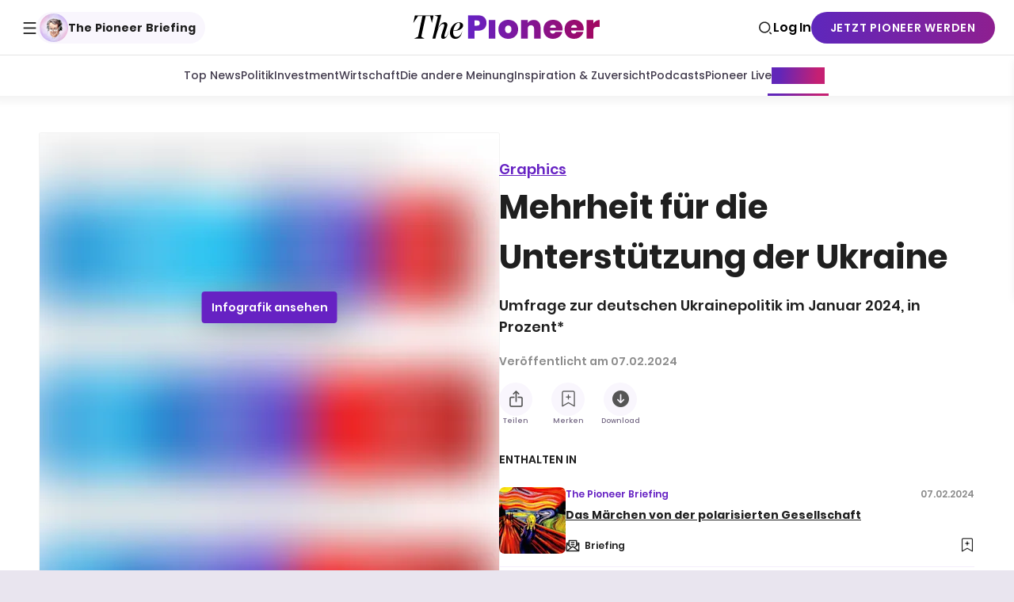

--- FILE ---
content_type: text/html; charset=utf-8
request_url: https://www.thepioneer.de/graphics/mehrheit-fuer-die-unterstuetzung-der-ukraine
body_size: 29963
content:
<!DOCTYPE html><html lang="de" itemscope="" itemType="http://schema.org/WebPage"><head><meta charSet="utf-8"/><meta http-equiv="X-UA-Compatible" content="IE=edge"/><meta name="siteinfo" content="/robots.txt"/><meta name="viewport" content="width=device-width,minimum-scale=1,initial-scale=1"/><meta name="referrer" content="no-referrer-when-downgrade"/><meta name="application-name" content="The Pioneer"/><meta name="msapplication-config" content="/browserconfig.xml"/><meta name="msapplication-starturl" content="/?utm_source=msapplication_starturl"/><meta name="msapplication-TileColor" content="#6622C3"/><meta name="msapplication-TileImage" content="/meta/ms-application-tile-image.jpg"/><meta name="msapplication-square70x70logo" content="/meta/ms-application-70x70.png"/><meta name="msapplication-square150x150logo" content="/meta/ms-application-150x150.png"/><meta name="msapplication-wide310x150logo" content="/meta/ms-application-310x150.png"/><meta name="msapplication-square310x310logo" content="/meta/ms-application-310x310.png"/><meta name="apple-mobile-web-app-title" content="The Pioneer"/><meta name="mobile-web-app-capable" content="yes"/><meta name="apple-mobile-web-app-status-bar-style" content="black-translucent"/><link rel="apple-touch-icon" href="/meta/apple-touch-57x57.png" sizes="57x57"/><link rel="apple-touch-icon" href="/meta/apple-touch-72x72.png" sizes="72x72"/><link rel="apple-touch-icon" href="/meta/apple-touch-76x76.png" sizes="76x76"/><link rel="apple-touch-icon" href="/meta/apple-touch-114x114.png" sizes="114x114"/><link rel="apple-touch-icon" href="/meta/apple-touch-120x120.png" sizes="120x120"/><link rel="apple-touch-icon" href="/meta/apple-touch-144x144.png" sizes="144x144"/><link rel="apple-touch-icon" href="/meta/apple-touch-152x152.png" sizes="152x152"/><link rel="apple-touch-icon" href="/meta/apple-touch-180x180.png" sizes="180x180"/><link rel="apple-touch-icon" href="/meta/apple-touch-192x192.png" sizes="192x192"/><link rel="apple-touch-startup-image" href="/meta/apple-launch-640x1136.png" media="(device-width: 320px) and (device-height: 568px) and (-webkit-device-pixel-ratio: 2) and (orientation: portrait)"/><link rel="apple-touch-startup-image" href="/meta/apple-launch-750x1294.png" media="(device-width: 375px) and (device-height: 667px) and (-webkit-device-pixel-ratio: 2) and (orientation: portrait)"/><link rel="apple-touch-startup-image" href="/meta/apple-launch-1242x2148.png" media="(device-width: 414px) and (device-height: 736px) and (-webkit-device-pixel-ratio: 3) and (orientation: portrait)"/><link rel="apple-touch-startup-image" href="/meta/apple-launch-1125x2436.png" media="(device-width: 375px) and (device-height: 812px) and (-webkit-device-pixel-ratio: 3) and (orientation: portrait)"/><link rel="apple-touch-startup-image" href="/meta/apple-launch-1536x2048.png" media="(min-device-width: 768px) and (max-device-width: 1024px) and (-webkit-min-device-pixel-ratio: 2) and (orientation: portrait)"/><link rel="apple-touch-startup-image" href="/meta/apple-launch-1668x2224.png" media="(min-device-width: 834px) and (max-device-width: 834px) and (-webkit-min-device-pixel-ratio: 2) and (orientation: portrait)"/><link rel="apple-touch-startup-image" href="/meta/apple-launch-2048x2732.png" media="(min-device-width: 1024px) and (max-device-width: 1024px) and (-webkit-min-device-pixel-ratio: 2) and (orientation: portrait)"/><link rel="shortcut icon" href="https://www.thepioneer.de/favicon.ico" type="image/x-icon"/><link rel="icon" href="https://www.thepioneer.de/favicon.ico" type="image/x-icon"/><link rel="icon" type="image/png" sizes="16x16" href="https://www.thepioneer.de/meta/favicon-16x16.png"/><link rel="icon" type="image/png" sizes="32x32" href="https://www.thepioneer.de/meta/favicon-32x32.png"/><link rel="icon" type="image/png" sizes="96x96" href="https://www.thepioneer.de/meta/favicon-96x96.png"/><meta name="theme-color" content="#1F1F1F"/><link rel="manifest" href="/manifest.json" crossorigin="use-credentials"/><title>Mehrheit für die Unterstützung der Ukraine | The Pioneer</title><meta name="robots" content="index,follow"/><meta name="googlebot" content="index,follow"/><meta name="description" content="Umfrage zur deutschen Ukrainepolitik im Januar 2024, in Prozent*"/><meta name="twitter:card" content="summary_large_image"/><meta property="og:title" content="Mehrheit für die Unterstützung der Ukraine"/><meta property="og:description" content="Umfrage zur deutschen Ukrainepolitik im Januar 2024, in Prozent*"/><meta property="og:url" content="https://www.thepioneer.de/graphics/mehrheit-fuer-die-unterstuetzung-der-ukraine"/><meta property="og:type" content="website"/><meta property="og:image" content="https://image-service.thepioneer.de/show/encr/15647517b85509cd38dff2a32342c683/[base64].png?fit=fill&amp;h=400&amp;w=800"/><meta property="og:image:width" content="800"/><meta property="og:image:height" content="400"/><meta property="og:locale" content="de_DE"/><meta property="og:site_name" content="The Pioneer"/><link rel="canonical" href="https://www.thepioneer.de/graphics/mehrheit-fuer-die-unterstuetzung-der-ukraine"/><meta name="next-head-count" content="55"/><link rel="stylesheet" href="/css/fonts.css"/><script>
!function(){"use strict";function e(e){var t=!(arguments.length>1&&void 0!==arguments[1])||arguments[1],c=document.createElement("script");c.src=e,t?c.type="module":(c.async=!0,c.type="text/javascript",c.setAttribute("nomodule",""));var n=document.getElementsByTagName("script")[0];n.parentNode.insertBefore(c,n)}!function(t,c){!function(t,c,n){var a,o,r;n.accountId=c,null!==(a=t.marfeel)&&void 0!==a||(t.marfeel={}),null!==(o=(r=t.marfeel).cmd)&&void 0!==o||(r.cmd=[]),t.marfeel.config=n;var i="https://sdk.mrf.io/statics";e("".concat(i,"/marfeel-sdk.js?id=").concat(c),!0),e("".concat(i,"/marfeel-sdk.es5.js?id=").concat(c),!1)}(t,c,arguments.length>2&&void 0!==arguments[2]?arguments[2]:{})}(window,8985,{} /* Config */)}();
          </script><noscript data-n-css=""></noscript><script defer="" nomodule="" src="/_next/static/chunks/polyfills-42372ed130431b0a.js"></script><script src="/_next/static/chunks/webpack-61ca6a3b0a5c4038.js" defer=""></script><script src="/_next/static/chunks/framework-b5516a6264558f52.js" defer=""></script><script src="/_next/static/chunks/main-8d9cd3c785bb21a3.js" defer=""></script><script src="/_next/static/chunks/pages/_app-3a1bc5797b27a8bc.js" defer=""></script><script src="/_next/static/chunks/4200-15f330a7700e7a55.js" defer=""></script><script src="/_next/static/chunks/5992-95d068bd20f61d1f.js" defer=""></script><script src="/_next/static/chunks/pages/graphics/%5BgraphicSlug%5D-0e4864c458344c13.js" defer=""></script><script src="/_next/static/v5.102.0/_buildManifest.js" defer=""></script><script src="/_next/static/v5.102.0/_ssgManifest.js" defer=""></script><style data-styled="" data-styled-version="6.1.11">.hwriJN{box-shadow:0px -7px 10px 0px rgba(0,0,0,0.1);overflow:hidden;opacity:0;}/*!sc*/
.hwriJN:not(:empty){position:relative;opacity:1;transition:opacity 0.5s ease-in-out 0.2s;}/*!sc*/
@media print{.hwriJN{display:none;}}/*!sc*/
data-styled.g13[id="sc__sc-9009bcde-0"]{content:"hwriJN,"}/*!sc*/
.eOZCaB{margin:0 auto;width:calc(100vw - 20px);max-width:1060px;border-radius:16px;box-shadow:0px 7px 10px 0px rgba(0,0,0,0.05);overflow:hidden;opacity:0;}/*!sc*/
.eOZCaB.hide{display:none;}/*!sc*/
.eOZCaB:not(:empty){position:relative;opacity:1;transition:opacity 0.5s ease-in-out 0.2s;bottom:20px;}/*!sc*/
@media (min-width: 620px){.eOZCaB:not(:empty){bottom:40px;}}/*!sc*/
@media print{.eOZCaB{display:none;}}/*!sc*/
data-styled.g14[id="sc__sc-cf946e8f-0"]{content:"eOZCaB,"}/*!sc*/
.SlZAw{filter:drop-shadow(0px -40px 60px rgba(0,0,0,0.2));overflow:hidden;}/*!sc*/
.SlZAw.hide{display:none;}/*!sc*/
@media print{.SlZAw{display:none;}}/*!sc*/
data-styled.g15[id="sc__sc-cf946e8f-1"]{content:"SlZAw,"}/*!sc*/
.bNBOZR{display:flex;gap:16px;}/*!sc*/
.bNBOZR .sc__sc-951696a4-0{transition:background 0.3s,box-shadow 0.3s;box-shadow:0 0 0 0 transparent;border-radius:4px;-webkit-tap-highlight-color:transparent;transition:box-shadow 0.2s;display:flex;justify-content:center;align-items:center;background:#E4D0FE;border-radius:50%;width:32px;height:32px;}/*!sc*/
.bNBOZR .sc__sc-951696a4-0::-moz-focus-inner{border:0;}/*!sc*/
.bNBOZR .sc__sc-951696a4-0:focus{outline:none;}/*!sc*/
[data-whatinput='keyboard'] .bNBOZR .sc__sc-951696a4-0:focus{box-shadow:0 0 0 8px rgba(102, 34, 195, 0.2);}/*!sc*/
@media (hover:hover){.bNBOZR .sc__sc-951696a4-0:hover{box-shadow:0 0 0 1px #E4D0FE;}}/*!sc*/
data-styled.g17[id="sc__sc-951696a4-1"]{content:"bNBOZR,"}/*!sc*/
.eJJJiU{position:absolute;top:auto;left:-99999px;width:0;height:0;text-indent:-99999px;}/*!sc*/
data-styled.g18[id="sc__sc-951696a4-2"]{content:"eJJJiU,"}/*!sc*/
.jnSfDx{background:var(--shade-stop-3);border-top:1px solid var(--shade-stop-1);}/*!sc*/
.jnSfDx >div{display:flex;flex-wrap:wrap;margin:0 auto;width:100%;max-width:1200px;align-items:center;padding:21px 0;}/*!sc*/
@media (min-width: 870px){.jnSfDx >div{max-width:calc(100vw - 76px);max-width:calc(var(--grid-viewport, 100vw) - 76px);}}/*!sc*/
@media (min-width: 1276px){.jnSfDx >div{max-width:1200px;}}/*!sc*/
@media (min-width: 620px){.jnSfDx >div{min-height:128px;justify-content:space-between;}}/*!sc*/
@media (min-width: 620px){.jnSfDx small{margin-bottom:0;}}/*!sc*/
.jnSfDx small span{font-style:normal;font-weight:600;font-size:0.8947368421052632rem;font-family:'Poppins';line-height:normal;border:0;border-bottom:2px solid;text-decoration:none;cursor:pointer;margin:0;padding:0;background:transparent;color:inherit;line-height:inherit;border-bottom:0;text-decoration:none;}/*!sc*/
@supports (font:-apple-system-body){@media (hover:none){.jnSfDx small span{font-size:0.8421052631578947rem;}@media (min-width: 620px){.jnSfDx small span{font-size:0.8947368421052632rem;}}@media (min-width: 1100px){.jnSfDx small span{font-size:1rem;}}}}/*!sc*/
@media print{.jnSfDx small span{font-size:10pt;}@media (min-width: 620px){.jnSfDx small span{font-size:11pt;}}@media (min-width: 1100px){.jnSfDx small span{font-size:12pt;}}}/*!sc*/
@supports (text-underline-offset:0.215em) and (text-decoration-thickness:2px){.jnSfDx small span{border-bottom:0;text-decoration:underline;text-underline-offset:0.215em;text-decoration-thickness:2px;}}/*!sc*/
@supports (text-decoration:none){.jnSfDx small span{text-decoration:none;}}/*!sc*/
@media print{.jnSfDx{display:none;}}/*!sc*/
data-styled.g19[id="sc__sc-f4a6f3d8-0"]{content:"jnSfDx,"}/*!sc*/
.jkpSQo{flex:0 1 auto;padding:0 10px;width:calc(100vw * 1);width:calc(var(--grid-viewport,100vw) * 1);}/*!sc*/
@media (min-width: 870px){.jkpSQo{width:calc((100vw - 76px) * 1);width:calc((var(--grid-viewport, 100vw) - 76px) * 1);}}/*!sc*/
@media (min-width: 1276px){.jkpSQo{width:calc(1200px * 1);}}/*!sc*/
@media (min-width: 620px){.jkpSQo{width:auto;}}/*!sc*/
@media (min-width: 870px){.jkpSQo{display:flex;}}/*!sc*/
data-styled.g20[id="sc__sc-f4a6f3d8-1"]{content:"jkpSQo,"}/*!sc*/
.hxeyYX{margin-top:10px;margin-bottom:24px;display:flex;align-items:baseline;flex-wrap:wrap;}/*!sc*/
@media (min-width: 870px){.hxeyYX{margin-top:0;margin-bottom:0;}}/*!sc*/
@media (min-width: 870px){.hxeyYX{margin-left:20px;}}/*!sc*/
data-styled.g21[id="sc__sc-f4a6f3d8-2"]{content:"hxeyYX,"}/*!sc*/
.hKFWYQ{font-style:normal;font-weight:600;font-size:0.8947368421052632rem;font-family:'Poppins';line-height:normal;border:0;border-bottom:2px solid;text-decoration:none;cursor:pointer;margin:0;padding:0;background:transparent;color:inherit;line-height:inherit;margin-bottom:5px;border-bottom:0;text-decoration:none;color:var(--primary);margin-right:20px;}/*!sc*/
@supports (font:-apple-system-body){@media (hover:none){.hKFWYQ{font-size:0.8421052631578947rem;}@media (min-width: 620px){.hKFWYQ{font-size:0.8947368421052632rem;}}@media (min-width: 1100px){.hKFWYQ{font-size:1rem;}}}}/*!sc*/
@media print{.hKFWYQ{font-size:10pt;}@media (min-width: 620px){.hKFWYQ{font-size:11pt;}}@media (min-width: 1100px){.hKFWYQ{font-size:12pt;}}}/*!sc*/
@supports (text-underline-offset:0.215em) and (text-decoration-thickness:2px){.hKFWYQ{border-bottom:0;text-decoration:underline;text-underline-offset:0.215em;text-decoration-thickness:2px;}}/*!sc*/
data-styled.g22[id="sc__sc-f4a6f3d8-3"]{content:"hKFWYQ,"}/*!sc*/
.kUUBjf{text-decoration-thickness:1px;margin-top:2px;font-style:normal;font-weight:400;font-size:0.75rem;font-family:'Poppins';line-height:normal;line-height:1.5;}/*!sc*/
@media (min-width: 620px){.kUUBjf{font-size:0.7647058823529411rem;}}/*!sc*/
@media (min-width: 1100px){.kUUBjf{font-size:0.7368421052631579rem;}}/*!sc*/
@supports (font:-apple-system-body){@media (hover:none){.kUUBjf{font-size:0.7058823529411765rem;}@media (min-width: 620px){.kUUBjf{font-size:0.7647058823529411rem;}}@media (min-width: 1100px){.kUUBjf{font-size:0.8235294117647058rem;}}}}/*!sc*/
@media print{.kUUBjf{font-size:9pt;}@media (min-width: 1100px){.kUUBjf{font-size:10pt;}}}/*!sc*/
data-styled.g23[id="sc__sc-f4a6f3d8-4"]{content:"kUUBjf,"}/*!sc*/
.tvZKE{flex:0 1 auto;padding:0 10px;width:calc(100vw * 1);width:calc(var(--grid-viewport,100vw) * 1);}/*!sc*/
@media (min-width: 870px){.tvZKE{width:calc((100vw - 76px) * 1);width:calc((var(--grid-viewport, 100vw) - 76px) * 1);}}/*!sc*/
@media (min-width: 1276px){.tvZKE{width:calc(1200px * 1);}}/*!sc*/
@media (min-width: 620px){.tvZKE{width:auto;margin-left:auto;}}/*!sc*/
data-styled.g25[id="sc__sc-f4a6f3d8-6"]{content:"tvZKE,"}/*!sc*/
.fJGTCi{transform:translate(0,0);overflow:hidden;display:block;width:100%;max-width:36px;}/*!sc*/
.gTjZWG{transform:translate(0,0);overflow:hidden;display:block;width:100%;max-width:580px;}/*!sc*/
.gTka-dA{transform:translate(0,0);overflow:hidden;display:block;width:100%;max-width:830px;}/*!sc*/
data-styled.g35[id="sc__sc-44e8a452-1"]{content:"fJGTCi,gTjZWG,gTka-dA,"}/*!sc*/
.kHGYZk{position:relative;display:block;padding-top:100%;}/*!sc*/
.kHGYZk >span,.kHGYZk .lazyload-placeholder{position:absolute;top:0;left:0;right:0;bottom:0;}/*!sc*/
.kHGYZk svg,.kHGYZk picture,.kHGYZk img{display:block;width:100%;height:100%;}/*!sc*/
.kHGYZk img{image-rendering:optimizeSpeed;image-rendering:-moz-crisp-edges;image-rendering:-o-crisp-edges;image-rendering:-webkit-optimize-contrast;image-rendering:crisp-edges;-ms-interpolation-mode:bicubic;}/*!sc*/
.kHGYZk svg{pointer-events:none;transition:opacity 0.8s 0.8s;opacity:1;}/*!sc*/
.kHGYZk svg >path{fill:transparent;}/*!sc*/
@media print{.kHGYZk{padding-top:100%;}.kHGYZk img{width:auto;margin:0 auto;}}/*!sc*/
.eJlDko{position:relative;display:block;padding-top:129.03846153846155%;}/*!sc*/
.eJlDko >span,.eJlDko .lazyload-placeholder{position:absolute;top:0;left:0;right:0;bottom:0;}/*!sc*/
.eJlDko svg,.eJlDko picture,.eJlDko img{display:block;width:100%;height:100%;}/*!sc*/
.eJlDko img{image-rendering:optimizeSpeed;image-rendering:-moz-crisp-edges;image-rendering:-o-crisp-edges;image-rendering:-webkit-optimize-contrast;image-rendering:crisp-edges;-ms-interpolation-mode:bicubic;}/*!sc*/
.eJlDko svg{pointer-events:none;transition:opacity 0.8s 0.8s;opacity:1;}/*!sc*/
.eJlDko svg >path{fill:transparent;}/*!sc*/
@media print{.eJlDko{padding-top:129.03846153846155%;}.eJlDko img{width:auto;margin:0 auto;}}/*!sc*/
data-styled.g36[id="sc__sc-44e8a452-2"]{content:"kHGYZk,eJlDko,"}/*!sc*/
.fpewnF{min-height:calc(100vh - 66px);padding-top:50px;padding-bottom:48px;background:var(--background);}/*!sc*/
@media (min-width: 870px){.fpewnF{min-height:calc(100vh - 70px);}}/*!sc*/
@media (min-width: 620px){.fpewnF{padding-bottom:96px;}}/*!sc*/
@media (min-width: 870px){.fpewnF{padding-bottom:128px;}}/*!sc*/
@media print{.fpewnF{background:transparent;}@page{size:A4 portrait;margin:1cm;}}/*!sc*/
data-styled.g61[id="sc__sc-77df49f8-1"]{content:"fpewnF,"}/*!sc*/
.eVGNYv{padding-left:20px;padding-right:20px;margin:0 auto;max-width:1220px;}/*!sc*/
data-styled.g62[id="sc__sc-77df49f8-2"]{content:"eVGNYv,"}/*!sc*/
.jMIiku{content:url(https://www.thepioneer.de/img/logo.svg);width:100%;}/*!sc*/
data-styled.g71[id="sc__sc-fb9665b1-0"]{content:"jMIiku,"}/*!sc*/
.eZQjDa{display:flex;background-color:#FFFFFF;justify-content:space-between;flex-direction:row-reverse;align-items:center;padding:0 8px;width:100%;z-index:1;}/*!sc*/
@media (min-width: 870px){.eZQjDa{height:70px;padding:0 24px;position:relative;flex-direction:row;border-bottom:1px solid #e5e5e5;transition:border-color 0.2s ease-out;}}/*!sc*/
data-styled.g74[id="sc__sc-542b12d4-0"]{content:"eZQjDa,"}/*!sc*/
.iSERTL{background:#FFFFFF;display:flex;justify-content:space-between;padding:0;width:calc(100% + 16px);position:absolute;height:calc(50px + 1px);margin-left:0;top:66px;left:-8px;transition:top 0.2s ease-out;z-index:0;overflow:hidden;}/*!sc*/
@media (min-width: 870px){.iSERTL{width:calc(100% + 8px);box-shadow:0px 7px 10px rgba(0,0,0,0.05);top:70px;}}/*!sc*/
data-styled.g75[id="sc__sc-542b12d4-1"]{content:"iSERTL,"}/*!sc*/
.hOfjBZ{display:flex;flex-direction:row;align-items:center;gap:16px;list-style:none;padding:0;margin:0;flex-wrap:nowrap;height:100%;overflow-x:auto;padding:0 16px;scrollbar-width:none;-ms-overflow-style:none;}/*!sc*/
.hOfjBZ::-webkit-scrollbar{display:none;}/*!sc*/
data-styled.g77[id="sc__sc-542b12d4-3"]{content:"hOfjBZ,"}/*!sc*/
.hvRcrb{appearance:none;cursor:pointer;margin:0;padding:0;background:transparent;border:0;color:inherit;font:inherit;line-height:inherit;text-align:inherit;text-decoration:inherit;transition:background 0.3s,box-shadow 0.3s;background:transparent;box-shadow:0 0 0 0 transparent;border-radius:2px;-webkit-tap-highlight-color:transparent;transition:opacity 0.3s,right 0.3s,left 0.3s,width 0.3s;position:absolute;opacity:1;display:none;top:0;left:0;width:80px;height:100%;display:none!important;}/*!sc*/
.hvRcrb::-moz-focus-inner{border:0;}/*!sc*/
.hvRcrb:focus{outline:none;}/*!sc*/
[data-whatinput='keyboard'] .hvRcrb:focus{background:rgba(102, 34, 195, 0.2);box-shadow:0 0 0 8px rgba(102, 34, 195, 0.2);}/*!sc*/
.hvRcrb:before{content:'\EA10';speak:none;display:inline-block;font-family:icons;font-size:18px;font-weight:normal;font-style:normal;font-variant:normal;line-height:18px;text-align:left;text-transform:none;text-decoration:inherit;vertical-align:middle;-webkit-font-smoothing:antialiased;-moz-osx-font-smoothing:grayscale;left:5px;right:auto;}/*!sc*/
@media (min-width: 620px){.hvRcrb{display:block;}}/*!sc*/
.hvRcrb:after{content:'';transition:opacity 0.3s;position:absolute;top:0;width:80px;height:100%;background:linear-gradient(90deg, #FFFFFF 65%, transparent 100%);z-index:1;left:0;}/*!sc*/
.hvRcrb[disabled]{opacity:0;left:-80px;}/*!sc*/
[data-whatinput='keyboard'] .hvRcrb:focus:after{opacity:0;}/*!sc*/
.hvRcrb:before{position:absolute;top:16px;z-index:2;}/*!sc*/
@media (min-width: 620px){.hvRcrb{display:none;}}/*!sc*/
.hERGxO{appearance:none;cursor:pointer;margin:0;padding:0;background:transparent;border:0;color:inherit;font:inherit;line-height:inherit;text-align:inherit;text-decoration:inherit;transition:background 0.3s,box-shadow 0.3s;background:transparent;box-shadow:0 0 0 0 transparent;border-radius:2px;-webkit-tap-highlight-color:transparent;transition:opacity 0.3s,right 0.3s,left 0.3s,width 0.3s;position:absolute;opacity:1;display:none;top:0;left:0;width:80px;height:100%;right:0;left:auto;}/*!sc*/
.hERGxO::-moz-focus-inner{border:0;}/*!sc*/
.hERGxO:focus{outline:none;}/*!sc*/
[data-whatinput='keyboard'] .hERGxO:focus{background:rgba(102, 34, 195, 0.2);box-shadow:0 0 0 8px rgba(102, 34, 195, 0.2);}/*!sc*/
.hERGxO:before{content:'\EA10';speak:none;display:inline-block;font-family:icons;font-size:18px;font-weight:normal;font-style:normal;font-variant:normal;line-height:18px;text-align:left;text-transform:none;text-decoration:inherit;vertical-align:middle;-webkit-font-smoothing:antialiased;-moz-osx-font-smoothing:grayscale;left:5px;right:auto;}/*!sc*/
.hERGxO:before{content:'\EA11';speak:none;display:inline-block;font-family:icons;font-size:18px;font-weight:normal;font-style:normal;font-variant:normal;line-height:18px;text-align:left;text-transform:none;text-decoration:inherit;vertical-align:middle;-webkit-font-smoothing:antialiased;-moz-osx-font-smoothing:grayscale;right:5px;left:auto;}/*!sc*/
.hERGxO[disabled]{right:-80px;}/*!sc*/
@media (min-width: 620px){.hERGxO{display:block;}}/*!sc*/
.hERGxO:after{content:'';transition:opacity 0.3s;position:absolute;top:0;width:80px;height:100%;background:linear-gradient(270deg, #FFFFFF 65%, transparent 100%);z-index:1;right:0;}/*!sc*/
.hERGxO[disabled]{opacity:0;left:-80px;}/*!sc*/
[data-whatinput='keyboard'] .hERGxO:focus:after{opacity:0;}/*!sc*/
.hERGxO:before{position:absolute;top:16px;z-index:2;}/*!sc*/
@media (min-width: 620px){.hERGxO{display:none;}}/*!sc*/
data-styled.g78[id="sc__sc-542b12d4-4"]{content:"hvRcrb,hERGxO,"}/*!sc*/
.gcWtJm{display:flex;justify-content:center;align-items:center;position:static;width:100%;background:var(--shade-stop-3);height:100%;box-shadow:0 0 0 1px #e5e5e5;}/*!sc*/
@media (min-width: 870px){.gcWtJm{position:static;width:100%;background:transparent;box-shadow:none;align-items:baseline;}.gcWtJm li:first-child{padding-left:0;}}/*!sc*/
@media print{.gcWtJm{display:none;}}/*!sc*/
data-styled.g79[id="sc__sc-542b12d4-5"]{content:"gcWtJm,"}/*!sc*/
.hVMVzF{display:flex;align-items:center;justify-content:center;padding:0;text-align:center;text-transform:none;height:100%;min-width:fit-content;}/*!sc*/
data-styled.g80[id="sc__sc-542b12d4-6"]{content:"hVMVzF,"}/*!sc*/
.kSvFAq{margin-top:2px;}/*!sc*/
.kSvFAq:before{content:'\EA2B';speak:none;display:inline-block;font-family:icons;font-size:17px;font-weight:normal;font-style:normal;font-variant:normal;line-height:17px;text-align:left;text-transform:none;text-decoration:inherit;vertical-align:middle;-webkit-font-smoothing:antialiased;-moz-osx-font-smoothing:grayscale;}/*!sc*/
.kSvFAq::before{display:flex;color:#1F1F1F;}/*!sc*/
@media (min-width: 870px){.kSvFAq::before{margin-left:5px;font-size:17px;}}/*!sc*/
data-styled.g81[id="sc__sc-542b12d4-7"]{content:"kSvFAq,"}/*!sc*/
.bXmqaK{display:flex;align-items:center;background:none;border:none;padding:0;margin-top:0;color:#1F1F1F;cursor:pointer;font-style:normal;font-weight:700;font-size:0.875rem;font-family:'Poppins';line-height:normal;}/*!sc*/
@media (min-width: 870px){.bXmqaK{padding:0;}}/*!sc*/
@media (min-width: 620px){.bXmqaK{font-size:0.8235294117647058rem;}}/*!sc*/
@media (min-width: 1100px){.bXmqaK{font-size:0.7368421052631579rem;}}/*!sc*/
@supports (font:-apple-system-body){@media (hover:none){.bXmqaK{font-size:0.8235294117647058rem;}}}/*!sc*/
@media print{.bXmqaK{font-size:10pt;}}/*!sc*/
.bXmqaK:after{transform:translate(0,calc(-50% + 7px));}/*!sc*/
.bXmqaK em{position:absolute;top:auto;left:-99999px;width:0;height:0;text-indent:-99999px;}/*!sc*/
@media (min-width: 870px){.bXmqaK:hover .sc__sc-542b12d4-7::before{color:#6622C3;}}/*!sc*/
data-styled.g82[id="sc__sc-542b12d4-8"]{content:"bXmqaK,"}/*!sc*/
.dUGccC{display:flex;}/*!sc*/
.dUGccC em{position:absolute;top:auto;left:-99999px;width:0;height:0;text-indent:-99999px;}/*!sc*/
data-styled.g83[id="sc__sc-542b12d4-9"]{content:"dUGccC,"}/*!sc*/
.dorKkT{transition:background 0.3s,box-shadow 0.3s;background:transparent;box-shadow:0 0 0 0 transparent;border-radius:2px;-webkit-tap-highlight-color:transparent;display:flex;align-items:center;margin-top:0;outline:none;color:var(--foreground);text-decoration:none;cursor:pointer;position:relative;height:100%;padding:0;}/*!sc*/
.dorKkT::-moz-focus-inner{border:0;}/*!sc*/
.dorKkT:focus{outline:none;}/*!sc*/
[data-whatinput='keyboard'] .dorKkT:focus{background:rgba(102, 34, 195, 0.2);box-shadow:0 0 0 8px rgba(102, 34, 195, 0.2);}/*!sc*/
.dorKkT:hover{color:var(--primary);}/*!sc*/
data-styled.g84[id="sc__sc-542b12d4-10"]{content:"dorKkT,"}/*!sc*/
.kgHYVS{transition:background 0.3s,box-shadow 0.3s;background:transparent;box-shadow:0 0 0 0 transparent;border-radius:2px;-webkit-tap-highlight-color:transparent;appearance:none;cursor:pointer;margin:0;padding:0;background:transparent;border:0;color:inherit;font:inherit;line-height:inherit;text-align:inherit;text-decoration:inherit;display:inline-block;margin-top:0;outline:none;color:var(--foreground);text-decoration:none;cursor:pointer;}/*!sc*/
.kgHYVS::-moz-focus-inner{border:0;}/*!sc*/
.kgHYVS:focus{outline:none;}/*!sc*/
[data-whatinput='keyboard'] .kgHYVS:focus{background:rgba(102, 34, 195, 0.2);box-shadow:0 0 0 8px rgba(102, 34, 195, 0.2);}/*!sc*/
.kgHYVS:hover{color:var(--primary);}/*!sc*/
data-styled.g85[id="sc__sc-542b12d4-11"]{content:"kgHYVS,"}/*!sc*/
.iKxvSM{font-style:normal;font-weight:500;font-size:0.875rem;font-family:'Poppins';line-height:normal;color:#433C4E;}/*!sc*/
@media (min-width: 620px){.iKxvSM{font-size:0.8235294117647058rem;}}/*!sc*/
@media (min-width: 1100px){.iKxvSM{font-size:0.7368421052631579rem;}}/*!sc*/
@supports (font:-apple-system-body){@media (hover:none){.iKxvSM{font-size:0.8235294117647058rem;}}}/*!sc*/
@media print{.iKxvSM{font-size:10pt;}}/*!sc*/
.iKxvSM:hover{color:transparent;background:linear-gradient(94deg,#6126b9 15.26%,#c52073 86.79%);background-clip:text;}/*!sc*/
.ktdIaG{font-style:normal;font-weight:500;font-size:0.875rem;font-family:'Poppins';line-height:normal;color:#433C4E;color:transparent;background:linear-gradient(94deg,#6126b9 15.26%,#c52073 86.79%);background-clip:text;}/*!sc*/
@media (min-width: 620px){.ktdIaG{font-size:0.8235294117647058rem;}}/*!sc*/
@media (min-width: 1100px){.ktdIaG{font-size:0.7368421052631579rem;}}/*!sc*/
@supports (font:-apple-system-body){@media (hover:none){.ktdIaG{font-size:0.8235294117647058rem;}}}/*!sc*/
@media print{.ktdIaG{font-size:10pt;}}/*!sc*/
.ktdIaG:after{content:'';width:calc(100% + 10px);height:3px;position:absolute;bottom:0;left:-5px;background:linear-gradient(94deg,#6126b9 15.26%,#c52073 86.79%);}/*!sc*/
.ktdIaG:hover{color:transparent;background:linear-gradient(94deg,#6126b9 15.26%,#c52073 86.79%);background-clip:text;}/*!sc*/
data-styled.g86[id="sc__sc-542b12d4-12"]{content:"iKxvSM,ktdIaG,"}/*!sc*/
.fudXVW{display:block;font-style:normal;font-weight:700;font-size:1rem;font-family:'Poppins';line-height:normal;text-transform:none;}/*!sc*/
@media (min-width: 620px){.fudXVW{font-size:0.9411764705882353rem;}}/*!sc*/
@media (min-width: 1100px){.fudXVW{font-size:0.8421052631578947rem;}}/*!sc*/
@supports (font:-apple-system-body){@media (hover:none){.fudXVW{font-size:0.9411764705882353rem;}}}/*!sc*/
@media print{.fudXVW{font-size:11pt;}}/*!sc*/
.fudXVW:hover{color:#6622C3;}/*!sc*/
.gJrgUJ{display:block;font-style:normal;font-weight:700;font-size:1rem;font-family:'Poppins';line-height:normal;text-transform:none;border:0;border-bottom:2px solid;text-decoration:none;}/*!sc*/
@media (min-width: 620px){.gJrgUJ{font-size:0.9411764705882353rem;}}/*!sc*/
@media (min-width: 1100px){.gJrgUJ{font-size:0.8421052631578947rem;}}/*!sc*/
@supports (font:-apple-system-body){@media (hover:none){.gJrgUJ{font-size:0.9411764705882353rem;}}}/*!sc*/
@media print{.gJrgUJ{font-size:11pt;}}/*!sc*/
.gJrgUJ:hover{color:#6622C3;}/*!sc*/
@supports (text-underline-offset:0.215em) and (text-decoration-thickness:2px){.gJrgUJ{border-bottom:0;text-decoration:underline;text-underline-offset:0.215em;text-decoration-thickness:2px;}}/*!sc*/
data-styled.g87[id="sc__sc-542b12d4-13"]{content:"fudXVW,gJrgUJ,"}/*!sc*/
.kxXLTh{margin-top:66px;position:fixed;top:0;left:100vw;right:0;z-index:22;padding:0;height:100%;overflow:hidden;width:100%;background:#FFFFFF;box-shadow:0px 7px 10px rgba(0,0,0,0.05);border-right:1px solid #e5e5e5;}/*!sc*/
@media (min-width: 870px){.kxXLTh{margin-top:69px;padding:0;overflow:auto;height:auto;min-height:300px;border-top:1px solid #e5e5e5;}}/*!sc*/
@media (min-width: 870px){.kxXLTh{width:100%;}}/*!sc*/
data-styled.g88[id="sc__sc-542b12d4-14"]{content:"kxXLTh,"}/*!sc*/
.bzgolV{display:none;background:#FFFFFF;width:370px;right:0;z-index:21;padding:0 32px;border-left:1px solid #e5e5e5;flex-direction:column;justify-content:space-between;position:relative;}/*!sc*/
@media (min-width: 870px){.bzgolV{display:flex;}}/*!sc*/
data-styled.g89[id="sc__sc-542b12d4-15"]{content:"bzgolV,"}/*!sc*/
.iEumaO{height:calc(100% + 69px);width:393px;background:#F9F6FD;transition:opacity 0.6s,margin-top 0.2s;padding:32px;position:absolute;top:-24px;left:0;}/*!sc*/
data-styled.g90[id="sc__sc-542b12d4-16"]{content:"iEumaO,"}/*!sc*/
.ytSyL{font-style:normal;font-weight:700;font-size:0.75rem;font-family:'Poppins';line-height:normal;}/*!sc*/
@media (min-width: 620px){.ytSyL{font-size:0.7058823529411765rem;}}/*!sc*/
@media (min-width: 1100px){.ytSyL{font-size:0.631578947368421rem;}}/*!sc*/
@supports (font:-apple-system-body){@media (hover:none){.ytSyL{font-size:0.7058823529411765rem;}}}/*!sc*/
@media print{.ytSyL{font-size:9pt;}}/*!sc*/
.ytSyL i{font-style:italic;font-weight:300;font-size:0.75rem;font-family:'Noe Text';line-height:normal;}/*!sc*/
@media (min-width: 620px){.ytSyL i{font-size:0.7058823529411765rem;}}/*!sc*/
@media (min-width: 1100px){.ytSyL i{font-size:0.631578947368421rem;}}/*!sc*/
@supports (font:-apple-system-body){@media (hover:none){.ytSyL i{font-size:0.7058823529411765rem;}}}/*!sc*/
@media print{.ytSyL i{font-size:9pt;}}/*!sc*/
.ytSyL span{font-style:normal;font-weight:300;font-size:0.75rem;font-family:'Noe Text';line-height:normal;}/*!sc*/
@media (min-width: 620px){.ytSyL span{font-size:0.7058823529411765rem;}}/*!sc*/
@media (min-width: 1100px){.ytSyL span{font-size:0.631578947368421rem;}}/*!sc*/
@supports (font:-apple-system-body){@media (hover:none){.ytSyL span{font-size:0.7058823529411765rem;}}}/*!sc*/
@media print{.ytSyL span{font-size:9pt;}}/*!sc*/
data-styled.g91[id="sc__sc-542b12d4-17"]{content:"ytSyL,"}/*!sc*/
.dNANYg{font-style:normal;font-weight:500;font-size:1rem;font-family:'Poppins';line-height:normal;margin-bottom:5px;}/*!sc*/
@media (min-width: 620px){.dNANYg{font-size:0.9411764705882353rem;}}/*!sc*/
@media (min-width: 1100px){.dNANYg{font-size:0.8421052631578947rem;}}/*!sc*/
@supports (font:-apple-system-body){@media (hover:none){.dNANYg{font-size:0.9411764705882353rem;}}}/*!sc*/
@media print{.dNANYg{font-size:11pt;}}/*!sc*/
.dNANYg strong{font-style:normal;font-weight:700;font-size:1rem;font-family:'Poppins';line-height:normal;}/*!sc*/
@media (min-width: 620px){.dNANYg strong{font-size:0.9411764705882353rem;}}/*!sc*/
@media (min-width: 1100px){.dNANYg strong{font-size:0.8421052631578947rem;}}/*!sc*/
@supports (font:-apple-system-body){@media (hover:none){.dNANYg strong{font-size:0.9411764705882353rem;}}}/*!sc*/
@media print{.dNANYg strong{font-size:11pt;}}/*!sc*/
data-styled.g92[id="sc__sc-542b12d4-18"]{content:"dNANYg,"}/*!sc*/
.iXnLvW{width:245px;margin:auto;}/*!sc*/
data-styled.g93[id="sc__sc-542b12d4-19"]{content:"iXnLvW,"}/*!sc*/
.dkiIPH{appearance:none;cursor:pointer;margin:0;padding:0;background:transparent;border:0;color:inherit;font:inherit;line-height:inherit;text-align:inherit;text-decoration:inherit;transition:background 0.3s,box-shadow 0.3s;box-shadow:0 0 0 0 transparent;border-radius:4px;-webkit-tap-highlight-color:transparent;font-style:normal;font-weight:600;font-size:0.8125rem;font-family:'Poppins';line-height:normal;line-height:1.5;transition:box-shadow 0.3s;position:relative;display:inline-block;z-index:0;margin:0;padding:0 12px;color:#FFFFFF;line-height:40px;outline:0;padding:8px 0;text-align:center;font-style:normal;font-weight:600;font-size:0.6875rem;font-family:'Poppins';line-height:normal;text-transform:uppercase;margin-top:10px;width:100%;}/*!sc*/
.dkiIPH::-moz-focus-inner{border:0;}/*!sc*/
.dkiIPH:focus{outline:none;}/*!sc*/
[data-whatinput='keyboard'] .dkiIPH:focus{box-shadow:0 0 0 8px rgba(102, 34, 195, 0.2);}/*!sc*/
@media (min-width: 620px){.dkiIPH{font-size:0.8235294117647058rem;}}/*!sc*/
@media (min-width: 1100px){.dkiIPH{font-size:0.7368421052631579rem;}}/*!sc*/
@supports (font:-apple-system-body){@media (hover:none){.dkiIPH{font-size:0.7647058823529411rem;}@media (min-width: 620px){.dkiIPH{font-size:0.8235294117647058rem;}}}}/*!sc*/
@media print{.dkiIPH{font-size:9pt;}@media (min-width: 620px){.dkiIPH{font-size:10pt;}}}/*!sc*/
.dkiIPH:after{content:'';speak:none;transition:transform 0.15s;transform:scale(1.000000000000001);position:absolute;top:0;left:0;z-index:-1;width:100%;height:100%;background:linear-gradient(90deg, #5E27BC 0%, #8E1F90 100%);border:0px solid #6622C3;border-radius:4px;}/*!sc*/
@media (hover:hover){.dkiIPH:hover:after{transform:scale(1.05);}}/*!sc*/
.dkiIPH[disabled]{pointer-events:none;opacity:0.5;}/*!sc*/
.dkiIPH:before,.dkiIPH:after{border-radius:83px;}/*!sc*/
@media (min-width: 620px){.dkiIPH{font-size:0.6470588235294118rem;}}/*!sc*/
@media (min-width: 1100px){.dkiIPH{font-size:0.5789473684210527rem;}}/*!sc*/
@supports (font:-apple-system-body){@media (hover:none){.dkiIPH{font-size:0.6470588235294118rem;}}}/*!sc*/
@media print{.dkiIPH{font-size:8pt;}}/*!sc*/
data-styled.g94[id="sc__sc-542b12d4-20"]{content:"dkiIPH,"}/*!sc*/
.dKSjaa{width:100%;}/*!sc*/
data-styled.g95[id="sc__sc-542b12d4-21"]{content:"dKSjaa,"}/*!sc*/
.faZPhs{margin-top:8px;text-align:center;font-style:italic;font-weight:300;font-size:0.75rem;font-family:'Noe Text';line-height:normal;}/*!sc*/
@media (min-width: 620px){.faZPhs{font-size:0.7058823529411765rem;}}/*!sc*/
@media (min-width: 1100px){.faZPhs{font-size:0.631578947368421rem;}}/*!sc*/
@supports (font:-apple-system-body){@media (hover:none){.faZPhs{font-size:0.7058823529411765rem;}}}/*!sc*/
@media print{.faZPhs{font-size:9pt;}}/*!sc*/
data-styled.g96[id="sc__sc-542b12d4-22"]{content:"faZPhs,"}/*!sc*/
.iapDXu{font-style:normal;font-weight:600;font-size:0.75rem;font-family:'Poppins';line-height:normal;text-align:center;}/*!sc*/
@media (min-width: 620px){.iapDXu{font-size:0.7058823529411765rem;}}/*!sc*/
@media (min-width: 1100px){.iapDXu{font-size:0.631578947368421rem;}}/*!sc*/
@supports (font:-apple-system-body){@media (hover:none){.iapDXu{font-size:0.7058823529411765rem;}}}/*!sc*/
@media print{.iapDXu{font-size:9pt;}}/*!sc*/
data-styled.g97[id="sc__sc-542b12d4-23"]{content:"iapDXu,"}/*!sc*/
.dfWzMM{appearance:none;cursor:pointer;margin:0;padding:0;background:transparent;border:0;color:inherit;font:inherit;line-height:inherit;text-align:inherit;text-decoration:inherit;display:inline;text-decoration:underline;}/*!sc*/
.dfWzMM:hover{color:#6622C3;}/*!sc*/
data-styled.g98[id="sc__sc-542b12d4-24"]{content:"dfWzMM,"}/*!sc*/
.iOKxpQ{padding:0 24px 40px;height:100%;overflow:auto;overflow-x:hidden;overflow-y:auto;-webkit-overflow-scrolling:touch;transition:opacity ease-in-out 0.3s,margin-top ease-in-out 0.3s;opacity:0;}/*!sc*/
@media (min-width: 870px){.iOKxpQ{display:flex;flex-direction:row;justify-content:space-between;padding:24px 24px 45px;}}/*!sc*/
data-styled.g99[id="sc__sc-542b12d4-25"]{content:"iOKxpQ,"}/*!sc*/
.dIOnLM{display:flex;align-items:center;justify-content:center;flex-direction:row-reverse;gap:8px;font-style:normal;font-weight:600;font-size:0.5625rem;font-family:'Poppins';line-height:normal;}/*!sc*/
@media (min-width: 620px){.dIOnLM{font-size:0.5294117647058824rem;}}/*!sc*/
@media (min-width: 1100px){.dIOnLM{font-size:0.47368421052631576rem;}}/*!sc*/
@supports (font:-apple-system-body){@media (hover:none){.dIOnLM{font-size:0.5294117647058824rem;}}}/*!sc*/
@media print{.dIOnLM{font-size:6pt;}}/*!sc*/
@media (min-width: 870px){.dIOnLM{display:flex;align-items:center;margin-top:0;height:100%;}}/*!sc*/
data-styled.g101[id="sc__sc-542b12d4-27"]{content:"dIOnLM,"}/*!sc*/
.hgVVYn{display:flex;flex-direction:column;justify-content:center;align-items:center;width:100%;margin-top:32px;margin-bottom:40px;}/*!sc*/
@media (min-width: 870px){.hgVVYn{display:none;}}/*!sc*/
data-styled.g106[id="sc__sc-542b12d4-32"]{content:"hgVVYn,"}/*!sc*/
.jPGlXk{appearance:none;cursor:pointer;margin:0;padding:0;background:transparent;border:0;color:inherit;font:inherit;line-height:inherit;text-align:inherit;text-decoration:inherit;transition:background 0.3s,box-shadow 0.3s;box-shadow:0 0 0 0 transparent;border-radius:4px;-webkit-tap-highlight-color:transparent;font-style:normal;font-weight:600;font-size:0.8125rem;font-family:'Poppins';line-height:normal;line-height:1.5;transition:box-shadow 0.3s;position:relative;display:inline-block;z-index:0;margin:0;padding:0 12px;color:#6622C3;line-height:40px;outline:0;font-style:normal;font-weight:500;font-size:0.875rem;font-family:'Poppins';line-height:normal;width:100%;height:44px;line-height:44px;text-align:center;margin-bottom:16px;}/*!sc*/
.jPGlXk::-moz-focus-inner{border:0;}/*!sc*/
.jPGlXk:focus{outline:none;}/*!sc*/
[data-whatinput='keyboard'] .jPGlXk:focus{box-shadow:0 0 0 8px rgba(102, 34, 195, 0.2);}/*!sc*/
@media (min-width: 620px){.jPGlXk{font-size:0.8235294117647058rem;}}/*!sc*/
@media (min-width: 1100px){.jPGlXk{font-size:0.7368421052631579rem;}}/*!sc*/
@supports (font:-apple-system-body){@media (hover:none){.jPGlXk{font-size:0.7647058823529411rem;}@media (min-width: 620px){.jPGlXk{font-size:0.8235294117647058rem;}}}}/*!sc*/
@media print{.jPGlXk{font-size:9pt;}@media (min-width: 620px){.jPGlXk{font-size:10pt;}}}/*!sc*/
.jPGlXk:before{content:'';speak:none;transition:transform 0.15s;transform:scale(1.000000000000001);position:absolute;top:0;left:0;z-index:-1;width:100%;height:100%;background:#F2EEFA;border-radius:4px;}/*!sc*/
@media (hover:hover){.jPGlXk:hover:before{transform:scale(1.05);}}/*!sc*/
.jPGlXk[disabled]{pointer-events:none;opacity:0.5;}/*!sc*/
@media (min-width: 620px){.jPGlXk{font-size:0.8235294117647058rem;}}/*!sc*/
@media (min-width: 1100px){.jPGlXk{font-size:0.7368421052631579rem;}}/*!sc*/
@supports (font:-apple-system-body){@media (hover:none){.jPGlXk{font-size:0.8235294117647058rem;}}}/*!sc*/
@media print{.jPGlXk{font-size:10pt;}}/*!sc*/
.jPGlXk:before,.jPGlXk:after{border-radius:63px;}/*!sc*/
data-styled.g107[id="sc__sc-542b12d4-33"]{content:"jPGlXk,"}/*!sc*/
.jJXDNt{display:flex;flex-direction:column;align-items:center;}/*!sc*/
data-styled.g108[id="sc__sc-542b12d4-34"]{content:"jJXDNt,"}/*!sc*/
.eA-DwDB{font-style:normal;font-weight:600;font-size:0.75rem;font-family:'Poppins';line-height:normal;text-transform:none;}/*!sc*/
@media (min-width: 620px){.eA-DwDB{font-size:0.7058823529411765rem;}}/*!sc*/
@media (min-width: 1100px){.eA-DwDB{font-size:0.631578947368421rem;}}/*!sc*/
@supports (font:-apple-system-body){@media (hover:none){.eA-DwDB{font-size:0.7058823529411765rem;}}}/*!sc*/
@media print{.eA-DwDB{font-size:9pt;}}/*!sc*/
data-styled.g109[id="sc__sc-542b12d4-35"]{content:"eA-DwDB,"}/*!sc*/
.cyNylJ{appearance:none;cursor:pointer;margin:0;padding:0;background:transparent;border:0;color:inherit;font:inherit;line-height:inherit;text-align:inherit;text-decoration:inherit;font-style:normal;font-weight:600;font-size:0.8125rem;font-family:'Poppins';line-height:normal;text-transform:none;text-decoration:underline;line-height:2;}/*!sc*/
@media (min-width: 620px){.cyNylJ{font-size:0.7647058823529411rem;}}/*!sc*/
@media (min-width: 1100px){.cyNylJ{font-size:0.6842105263157895rem;}}/*!sc*/
@supports (font:-apple-system-body){@media (hover:none){.cyNylJ{font-size:0.7647058823529411rem;}}}/*!sc*/
@media print{.cyNylJ{font-size:9pt;}}/*!sc*/
data-styled.g110[id="sc__sc-542b12d4-36"]{content:"cyNylJ,"}/*!sc*/
.bctpEv{font-style:normal;font-weight:700;font-size:1rem;font-family:'Poppins';line-height:normal;color:#8C8C8C;text-align:left;text-transform:none;}/*!sc*/
@media (min-width: 620px){.bctpEv{font-size:0.7058823529411765rem;}}/*!sc*/
@media (min-width: 1100px){.bctpEv{font-size:0.631578947368421rem;}}/*!sc*/
@supports (font:-apple-system-body){@media (hover:none){.bctpEv{font-size:0.9411764705882353rem;}@media (min-width: 620px){.bctpEv{font-size:0.7058823529411765rem;}}}}/*!sc*/
@media print{.bctpEv{font-size:11pt;}@media (min-width: 620px){.bctpEv{font-size:9pt;}}}/*!sc*/
.bctpEv i{font-style:italic;font-weight:300;font-size:1rem;font-family:'Noe Text';line-height:normal;}/*!sc*/
@media (min-width: 620px){.bctpEv i{font-size:0.7058823529411765rem;}}/*!sc*/
@media (min-width: 1100px){.bctpEv i{font-size:0.631578947368421rem;}}/*!sc*/
@supports (font:-apple-system-body){@media (hover:none){.bctpEv i{font-size:0.9411764705882353rem;}@media (min-width: 620px){.bctpEv i{font-size:0.7058823529411765rem;}}}}/*!sc*/
@media print{.bctpEv i{font-size:11pt;}@media (min-width: 620px){.bctpEv i{font-size:9pt;}}}/*!sc*/
@media (min-width: 870px){.bctpEv{margin-bottom:16px;}}/*!sc*/
data-styled.g111[id="sc__sc-542b12d4-37"]{content:"bctpEv,"}/*!sc*/
.bvdmKx{font-weight:300;}/*!sc*/
data-styled.g112[id="sc__sc-542b12d4-38"]{content:"bvdmKx,"}/*!sc*/
.joSvNB{display:flex;justify-content:space-between;background:none;border:none;padding:12px 0;text-align:left;width:100%;font-style:normal;font-weight:700;font-size:1rem;font-family:'Poppins';line-height:normal;border-bottom:1px solid #e5e5e5;color:#1F1F1F;}/*!sc*/
@media (min-width: 620px){.joSvNB{font-size:0.7058823529411765rem;}}/*!sc*/
@media (min-width: 1100px){.joSvNB{font-size:0.631578947368421rem;}}/*!sc*/
@supports (font:-apple-system-body){@media (hover:none){.joSvNB{font-size:0.9411764705882353rem;}@media (min-width: 620px){.joSvNB{font-size:0.7058823529411765rem;}}}}/*!sc*/
@media print{.joSvNB{font-size:11pt;}@media (min-width: 620px){.joSvNB{font-size:9pt;}}}/*!sc*/
.joSvNB i{font-style:italic;font-weight:300;font-size:1rem;font-family:'Noe Text';line-height:normal;}/*!sc*/
@media (min-width: 620px){.joSvNB i{font-size:0.7058823529411765rem;}}/*!sc*/
@media (min-width: 1100px){.joSvNB i{font-size:0.631578947368421rem;}}/*!sc*/
@supports (font:-apple-system-body){@media (hover:none){.joSvNB i{font-size:0.9411764705882353rem;}@media (min-width: 620px){.joSvNB i{font-size:0.7058823529411765rem;}}}}/*!sc*/
@media print{.joSvNB i{font-size:11pt;}@media (min-width: 620px){.joSvNB i{font-size:9pt;}}}/*!sc*/
@media (min-width: 870px){.joSvNB{color:#8C8C8C;border-bottom:0;padding:0 0;}}/*!sc*/
data-styled.g113[id="sc__sc-542b12d4-39"]{content:"joSvNB,"}/*!sc*/
.boppOG:before{content:'\EA12';speak:none;display:inline-block;font-family:icons;font-size:14px;font-weight:normal;font-style:normal;font-variant:normal;line-height:14px;text-align:left;text-transform:none;text-decoration:inherit;vertical-align:middle;-webkit-font-smoothing:antialiased;-moz-osx-font-smoothing:grayscale;}/*!sc*/
.boppOG:before{transition:transform 0.2s linear;transform:rotate(0deg);}/*!sc*/
@media (min-width: 870px){.boppOG:before{display:none;}}/*!sc*/
.kjGmHf:before{content:'\EA12';speak:none;display:inline-block;font-family:icons;font-size:14px;font-weight:normal;font-style:normal;font-variant:normal;line-height:14px;text-align:left;text-transform:none;text-decoration:inherit;vertical-align:middle;-webkit-font-smoothing:antialiased;-moz-osx-font-smoothing:grayscale;}/*!sc*/
.kjGmHf:before{transition:transform 0.2s linear;transform:rotate(180deg);}/*!sc*/
@media (min-width: 870px){.kjGmHf:before{display:none;}}/*!sc*/
data-styled.g114[id="sc__sc-542b12d4-40"]{content:"boppOG,kjGmHf,"}/*!sc*/
.kqoAqr{overflow:hidden;display:flex;flex-direction:column-reverse;}/*!sc*/
@media screen and (min-width:870px){.kqoAqr{display:block;}}/*!sc*/
@media (min-width: 1200px){.kqoAqr{max-width:calc(100vw * 0.583);max-width:calc(var(--grid-viewport,100vw) * 0.583);}@media (min-width: 870px){.kqoAqr{max-width:calc((100vw - 76px) * 0.583);max-width:calc((var(--grid-viewport, 100vw) - 76px) * 0.583);}}@media (min-width: 1276px){.kqoAqr{max-width:calc(1200px * 0.583);}}}/*!sc*/
.fGElgu{overflow:hidden;display:flex;flex-direction:column;}/*!sc*/
@media screen and (min-width:870px){.fGElgu{display:block;}}/*!sc*/
@media (min-width: 1200px){.fGElgu{max-width:calc(100vw * 0.583);max-width:calc(var(--grid-viewport,100vw) * 0.583);}@media (min-width: 870px){.fGElgu{max-width:calc((100vw - 76px) * 0.583);max-width:calc((var(--grid-viewport, 100vw) - 76px) * 0.583);}}@media (min-width: 1276px){.fGElgu{max-width:calc(1200px * 0.583);}}}/*!sc*/
data-styled.g115[id="sc__sc-542b12d4-41"]{content:"kqoAqr,fGElgu,"}/*!sc*/
.hfNyhg{display:grid;transition:grid-template-rows 0.25s ease-out;grid-template-rows:0fr;grid-template-rows:1fr;padding-top:16px;}/*!sc*/
@media screen and (min-width:870px){.hfNyhg{grid-template-rows:1fr;}}/*!sc*/
@media (min-width: 870px){.hfNyhg{padding-top:0;}}/*!sc*/
.iVvrhB{display:grid;transition:grid-template-rows 0.25s ease-out;grid-template-rows:0fr;}/*!sc*/
@media screen and (min-width:870px){.iVvrhB{grid-template-rows:1fr;}}/*!sc*/
data-styled.g116[id="sc__sc-542b12d4-42"]{content:"hfNyhg,iVvrhB,"}/*!sc*/
.cDzMa-d{display:flex;align-items:baseline;column-gap:10px;flex-wrap:wrap;margin-bottom:8px;font-style:normal;font-weight:600;font-size:0.75rem;font-family:'Poppins';line-height:normal;}/*!sc*/
@media (min-width: 620px){.cDzMa-d{font-size:0.7058823529411765rem;}}/*!sc*/
@media (min-width: 1100px){.cDzMa-d{font-size:0.631578947368421rem;}}/*!sc*/
@supports (font:-apple-system-body){@media (hover:none){.cDzMa-d{font-size:0.7058823529411765rem;}}}/*!sc*/
@media print{.cDzMa-d{font-size:9pt;}}/*!sc*/
data-styled.g117[id="sc__sc-542b12d4-43"]{content:"cDzMa-d,"}/*!sc*/
.bbewca{font-style:normal;font-weight:700;font-size:0.75rem;font-family:'Poppins';line-height:normal;color:#6622C3;text-transform:none;}/*!sc*/
@media (min-width: 620px){.bbewca{font-size:0.7058823529411765rem;}}/*!sc*/
@media (min-width: 1100px){.bbewca{font-size:0.631578947368421rem;}}/*!sc*/
@supports (font:-apple-system-body){@media (hover:none){.bbewca{font-size:0.7058823529411765rem;}}}/*!sc*/
@media print{.bbewca{font-size:9pt;}}/*!sc*/
.bbewca i{font-style:italic;font-weight:300;font-size:0.75rem;font-family:'Noe Text';line-height:normal;}/*!sc*/
@media (min-width: 620px){.bbewca i{font-size:0.7058823529411765rem;}}/*!sc*/
@media (min-width: 1100px){.bbewca i{font-size:0.631578947368421rem;}}/*!sc*/
@supports (font:-apple-system-body){@media (hover:none){.bbewca i{font-size:0.7058823529411765rem;}}}/*!sc*/
@media print{.bbewca i{font-size:9pt;}}/*!sc*/
data-styled.g118[id="sc__sc-542b12d4-44"]{content:"bbewca,"}/*!sc*/
@media (min-width: 870px){.ksaLMN{display:none;}}/*!sc*/
data-styled.g119[id="sc__sc-542b12d4-45"]{content:"byXIYj,ksaLMN,"}/*!sc*/
.nzUTc{width:calc(100% - 370px);}/*!sc*/
@media (max-width: 870px){.nzUTc{display:flex;flex-direction:column;width:100%;justify-content:flex-start;height:max-content;overflow-y:scroll;overflow-x:hidden;padding-bottom:100px;}}/*!sc*/
data-styled.g120[id="sc__sc-542b12d4-46"]{content:"nzUTc,"}/*!sc*/
.iflZJX{display:flex;flex-direction:column-reverse;justify-content:flex-start;}/*!sc*/
@media (min-width: 870px){.iflZJX{flex-direction:row;justify-content:space-evenly;}}/*!sc*/
@media (min-width: 1100px){.iflZJX{margin:0;border:none;padding:0;}}/*!sc*/
data-styled.g121[id="sc__sc-542b12d4-47"]{content:"iflZJX,"}/*!sc*/
.mmUXh{display:flex;align-items:center;}/*!sc*/
@media (min-width: 870px){.mmUXh{gap:16px;}}/*!sc*/
data-styled.g122[id="sc__sc-542b12d4-48"]{content:"mmUXh,"}/*!sc*/
.dvoVjR{display:flex;flex-direction:row-reverse;align-items:center;}/*!sc*/
@media (min-width: 870px){.dvoVjR{display:none;}}/*!sc*/
@media (min-width: 870px){.dvoVjR{flex-direction:row;}}/*!sc*/
.ga-dpjR{display:none;flex-direction:row-reverse;align-items:center;}/*!sc*/
@media (min-width: 870px){.ga-dpjR{display:flex;}}/*!sc*/
@media (min-width: 870px){.ga-dpjR{flex-direction:row;}}/*!sc*/
data-styled.g123[id="sc__sc-542b12d4-49"]{content:"dvoVjR,ga-dpjR,"}/*!sc*/
.jTLxIl{background-color:#F9F6FD;height:40px;border-radius:20px;padding:0 12px 0 4px;display:none;align-items:center;justify-content:center;gap:8px;color:#1F1F1F;font-style:normal;font-weight:700;font-size:0.875rem;font-family:'Poppins';line-height:normal;line-height:24px;letter-spacing:0.14px;text-decoration:none;}/*!sc*/
@media (min-width: 620px){.jTLxIl{font-size:0.8235294117647058rem;}}/*!sc*/
@media (min-width: 1100px){.jTLxIl{font-size:0.7368421052631579rem;}}/*!sc*/
@supports (font:-apple-system-body){@media (hover:none){.jTLxIl{font-size:0.8235294117647058rem;}}}/*!sc*/
@media print{.jTLxIl{font-size:10pt;}}/*!sc*/
@media (min-width: 870px){.jTLxIl{display:flex;}}/*!sc*/
data-styled.g124[id="sc__sc-3f59b672-0"]{content:"jTLxIl,"}/*!sc*/
.fzXaJX{width:36px;height:36px;border-radius:50%;overflow:hidden;}/*!sc*/
data-styled.g125[id="sc__sc-3f59b672-1"]{content:"fzXaJX,"}/*!sc*/
.cnctZQ{transition:margin-top 0.3s;margin-top:-38px;display:block;height:38px;background:var(--primary);color:var(--shade-stop-3);line-height:2;text-align:center;text-decoration:none;}/*!sc*/
[data-whatinput='keyboard'] .cnctZQ:focus{margin-top:0;outline:0;}/*!sc*/
.cnctZQ span{font-style:normal;font-weight:600;font-size:0.8125rem;font-family:'Poppins';line-height:normal;line-height:1.5;}/*!sc*/
@media (min-width: 620px){.cnctZQ span{font-size:0.8235294117647058rem;}}/*!sc*/
@media (min-width: 1100px){.cnctZQ span{font-size:0.7368421052631579rem;}}/*!sc*/
@supports (font:-apple-system-body){@media (hover:none){.cnctZQ span{font-size:0.7647058823529411rem;}@media (min-width: 620px){.cnctZQ span{font-size:0.8235294117647058rem;}}}}/*!sc*/
@media print{.cnctZQ span{font-size:9pt;}@media (min-width: 620px){.cnctZQ span{font-size:10pt;}}}/*!sc*/
data-styled.g163[id="sc__sc-d16f33c7-0"]{content:"cnctZQ,"}/*!sc*/
.kDXoSM{position:sticky;top:0;left:0;z-index:10;width:100%;height:66px;padding:0 8px;border-bottom:1px solid #e5e5e5;background-color:#FFFFFF;}/*!sc*/
@media (min-width: 870px){.kDXoSM{height:70px;padding:0;border-bottom:none;background-color:transparent;transition:height 0.25s;}}/*!sc*/
@media print{.kDXoSM{display:none;}}/*!sc*/
data-styled.g164[id="sc__sc-d16f33c7-1"]{content:"kDXoSM,"}/*!sc*/
.coMoFG{display:flex;position:relative;flex-direction:row;margin:0 auto;height:65px;}/*!sc*/
@media (min-width: 870px){.coMoFG{height:70px;max-width:100%;flex-direction:column;flex-wrap:nowrap;}}/*!sc*/
data-styled.g165[id="sc__sc-d16f33c7-2"]{content:"coMoFG,"}/*!sc*/
.dIKvzc{height:max-content;width:124px;}/*!sc*/
@media (min-width: 870px){.dIKvzc{width:240px;position:absolute;top:50%;left:50%;transform:translate(-50%, -50%);}}/*!sc*/
.dIKvzc a{transition:background 0.3s,box-shadow 0.3s;background:transparent;box-shadow:0 0 0 0 transparent;border-radius:2px;-webkit-tap-highlight-color:transparent;outline:none;display:block;padding:0;width:100%;}/*!sc*/
.dIKvzc a::-moz-focus-inner{border:0;}/*!sc*/
.dIKvzc a:focus{outline:none;}/*!sc*/
[data-whatinput='keyboard'] .dIKvzc a:focus{background:rgba(102, 34, 195, 0.2);box-shadow:0 0 0 8px rgba(102, 34, 195, 0.2);}/*!sc*/
data-styled.g166[id="sc__sc-d16f33c7-3"]{content:"dIKvzc,"}/*!sc*/
.Bya-Du{position:absolute;top:auto;left:-99999px;width:0;height:0;text-indent:-99999px;}/*!sc*/
data-styled.g167[id="sc__sc-d16f33c7-4"]{content:"Bya-Du,"}/*!sc*/
.jcOiWd{display:none;align-items:center;}/*!sc*/
@media (min-width: 870px){.jcOiWd{display:flex;gap:12px;}}/*!sc*/
data-styled.g171[id="sc__sc-d16f33c7-8"]{content:"jcOiWd,"}/*!sc*/
.brxWnN{display:none;}/*!sc*/
data-styled.g175[id="sc__sc-d16f33c7-12"]{content:"brxWnN,"}/*!sc*/
.gLnJUJ{display:flex;flex-wrap:wrap;margin:0 auto;width:100%;max-width:1200px;transform:translate(-50%,0);position:fixed;bottom:0;left:50%;z-index:300051;}/*!sc*/
@media (min-width: 870px){.gLnJUJ{max-width:calc(100vw - 76px);max-width:calc(var(--grid-viewport, 100vw) - 76px);}}/*!sc*/
@media (min-width: 1276px){.gLnJUJ{max-width:1200px;}}/*!sc*/
.gLnJUJ li{flex:0 1 auto;padding:0 20px;width:calc(100vw * 1);width:calc(var(--grid-viewport,100vw) * 1);overflow:hidden;}/*!sc*/
@media (min-width: 870px){.gLnJUJ li{width:calc((100vw - 76px) * 1);width:calc((var(--grid-viewport, 100vw) - 76px) * 1);}}/*!sc*/
@media (min-width: 1276px){.gLnJUJ li{width:calc(1200px * 1);}}/*!sc*/
.gLnJUJ .notification{font-style:normal;font-weight:400;font-size:0.8125rem;font-family:'Poppins';line-height:normal;line-height:1.5;box-shadow:8px 8px 10px rgba(0,0,0,0.05),-8px -8px 10px rgba(0,0,0,0.05);position:relative;display:flex;align-items:center;margin:0 0 16px;padding:16px 70px 16px 16px;min-height:72px;background:var(--shade-stop-3);border-radius:10px;color:#1F1F1F;}/*!sc*/
@media (min-width: 620px){.gLnJUJ .notification{font-size:0.8235294117647058rem;}}/*!sc*/
@media (min-width: 1100px){.gLnJUJ .notification{font-size:0.7368421052631579rem;}}/*!sc*/
@supports (font:-apple-system-body){@media (hover:none){.gLnJUJ .notification{font-size:0.7647058823529411rem;}@media (min-width: 620px){.gLnJUJ .notification{font-size:0.8235294117647058rem;}}}}/*!sc*/
@media print{.gLnJUJ .notification{font-size:9pt;}@media (min-width: 620px){.gLnJUJ .notification{font-size:10pt;}}}/*!sc*/
@media (min-width: 1100px){.gLnJUJ .notification{padding:12px 128px;justify-content:center;}}/*!sc*/
.gLnJUJ .notification-enter .notification{transition:opacity 0.3s 0.5s,margin-top 0.5s;opacity:0;margin-top:-33%;}/*!sc*/
.gLnJUJ .notification-enter-active .notification{opacity:1;margin-top:0;}/*!sc*/
.gLnJUJ .notification-exit .notification{transition:opacity 0.3s,margin-top 0.5s 0.3s;opacity:1;margin-top:0;}/*!sc*/
.gLnJUJ .notification-exit-active .notification{opacity:0;margin-top:-33%;}/*!sc*/
.gLnJUJ [data-type='error']{background:#F2D1E4;}/*!sc*/
.gLnJUJ [data-type='error'] .sc__sc-78b26f3b-0:before{color:#A3065E;}/*!sc*/
.gLnJUJ [data-type='info']{background:#007FC8;}/*!sc*/
.gLnJUJ [data-type='success']{background:#BCF0DF;}/*!sc*/
.gLnJUJ [data-type='success'] .sc__sc-78b26f3b-0:before{color:#00A16C;}/*!sc*/
.gLnJUJ [data-type='warning']{background:#FFC228;}/*!sc*/
data-styled.g177[id="sc__sc-78b26f3b-1"]{content:"gLnJUJ,"}/*!sc*/
.iaLxCj{position:sticky;bottom:0;left:0;right:0;z-index:10;}/*!sc*/
data-styled.g208[id="sc__sc-3758f483-0"]{content:"iaLxCj,"}/*!sc*/
html,body,div,span,applet,object,iframe,h1,h2,h3,h4,h5,h6,p,blockquote,pre,a,abbr,acronym,address,big,cite,code,del,dfn,em,img,ins,kbd,q,s,samp,small,strike,strong,sub,sup,tt,var,b,u,i,center,dl,dt,dd,ol,ul,li,fieldset,form,label,legend,table,caption,tbody,tfoot,thead,tr,th,td,article,aside,canvas,details,embed,figure,figcaption,footer,header,hgroup,main,menu,nav,output,ruby,section,summary,time,mark,audio,video{margin:0;padding:0;border:0;font-size:100%;font:inherit;vertical-align:baseline;}/*!sc*/
article,aside,details,figcaption,figure,footer,header,hgroup,main,menu,nav,section{display:block;}/*!sc*/
*[hidden]{display:none;}/*!sc*/
body{line-height:1;}/*!sc*/
ol,ul{list-style:none;}/*!sc*/
blockquote,q{quotes:none;}/*!sc*/
blockquote:before,blockquote:after,q:before,q:after{content:'';content:none;}/*!sc*/
table{border-collapse:collapse;border-spacing:0;}/*!sc*/
@keyframes modalBackgroundAnimation{from{background-color:transparent;}to{background-color:#FFFFFF;}}/*!sc*/
:root{--page:#E9E5EF;--background:#F9F6FD;--foreground:#1F1F1F;--heading:#F3EEFB;--primary:#6622C3;--shade-stop-0:#8C8C8C;--shade-stop-1:#CDCDCD;--shade-stop-2:#E3E3E3;--shade-stop-3:#FFFFFF;--gradient-stop-0:#6622C3;--gradient-stop-1:#A3065E;}/*!sc*/
html,body{font-size:16px;font-family:"Noe Text";font-weight:400;font-style:normal;box-sizing:border-box;color:var(--foreground);background:var(--page);line-height:1.5;-webkit-font-smoothing:antialiased;-moz-osx-font-smoothing:grayscale;font-smoothing:antialiased;}/*!sc*/
@media (min-width: 620px){html,body{font-size:17px;}}/*!sc*/
@media (min-width: 1100px){html,body{font-size:19px;}}/*!sc*/
@supports (font:-apple-system-body){@media (hover:none){html,body{font:-apple-system-body;font-family:"Noe Text";font-weight:400;font-style:normal;}}}/*!sc*/
@media print{html,body{background:transparent;font-size:23px;}@media (min-width: 620px){html,body{font-size:24px;}}@media (min-width: 1100px){html,body{font-size:26px;}}}/*!sc*/
html *,body *,html *:before,body *:before,html *:after,body *:after{box-sizing:inherit;}/*!sc*/
html a,body a{color:inherit;}/*!sc*/
html .tp-modal,body .tp-modal{background-color:#FFFFFF;animation-name:modalBackgroundAnimation;animation-duration:.5s;animation-timing-function:linear;}/*!sc*/
html .tp-modal .tp-iframe-wrapper.tp-active,body .tp-modal .tp-iframe-wrapper.tp-active{box-shadow:none;display:flex;flex-direction:column;align-items:flex-start;height:auto!important;width:auto!important;max-width:740px;}/*!sc*/
html .tp-modal .tp-iframe-wrapper.tp-active:before,body .tp-modal .tp-iframe-wrapper.tp-active:before{content:url(/img/logo.svg?v=v5.102.0);display:block;width:200px;margin-left:16px;}/*!sc*/
@media (min-width: 620px){html .tp-modal .tp-iframe-wrapper.tp-active:before,body .tp-modal .tp-iframe-wrapper.tp-active:before{margin-left:75px;}}/*!sc*/
html .tp-modal .tp-iframe-wrapper.tp-active button.tp-close.tp-active,body .tp-modal .tp-iframe-wrapper.tp-active button.tp-close.tp-active{background:url("data:image/svg+xml,%3Csvg width='16' height='16' viewBox='0 0 16 16' fill='none' xmlns='http://www.w3.org/2000/svg'%3E%3Cg %3E%3Cpath d='M3 3L13 13M13 3L3 13' stroke='%230F0F15' stroke-width='2'/%3E%3C/g%3E%3C/svg%3E%0A") center center no-repeat;background-size:24px;border:none;box-shadow:none;opacity:1;width:64px;height:64px;right:0;top:-16px;}/*!sc*/
@media (min-width: 620px){html .tp-modal .tp-iframe-wrapper.tp-active button.tp-close.tp-active,body .tp-modal .tp-iframe-wrapper.tp-active button.tp-close.tp-active{right:52px;}}/*!sc*/
html .tp-modal .tp-iframe-wrapper.tp-active iframe,body .tp-modal .tp-iframe-wrapper.tp-active iframe{width:100%!important;}/*!sc*/
html .tp-modal.dark-modal,body .tp-modal.dark-modal{background-color:transparent;animation-name:none;}/*!sc*/
html .tp-modal.dark-modal .tp-iframe-wrapper.tp-active:before,body .tp-modal.dark-modal .tp-iframe-wrapper.tp-active:before{content:'';}/*!sc*/
html .tp-modal.dark-modal .tp-iframe-wrapper.tp-active button.tp-close.tp-active,body .tp-modal.dark-modal .tp-iframe-wrapper.tp-active button.tp-close.tp-active{background:url("data:image/svg+xml,%3Csvg width='16' height='16' viewBox='0 0 16 16' fill='none' xmlns='http://www.w3.org/2000/svg'%3E%3Cg %3E%3Cpath d='M3 3L13 13M13 3L3 13' stroke='%23FFFFFF' stroke-width='2'/%3E%3C/g%3E%3C/svg%3E%0A") center center no-repeat;background-size:24px;border:none;opacity:1;width:64px;height:40px;right:0;top:0;}/*!sc*/
@media (min-width: 620px){html .tp-modal.dark-modal .tp-iframe-wrapper.tp-active button.tp-close.tp-active,body .tp-modal.dark-modal .tp-iframe-wrapper.tp-active button.tp-close.tp-active{height:64px;}}/*!sc*/
@media (min-width: 1100px){html .tp-modal .tp-iframe-wrapper.tp-active.wall-specific,body .tp-modal .tp-iframe-wrapper.tp-active.wall-specific{width:1000px!important;max-width:none;}html .tp-modal .tp-iframe-wrapper.tp-active.wall-specific iframe,body .tp-modal .tp-iframe-wrapper.tp-active.wall-specific iframe{width:1000px!important;}}/*!sc*/
body.ReactModal__Body--open{overflow:hidden!important;}/*!sc*/
.ReactModalPortal:last-of-type >div{backdrop-filter:blur(2px);}/*!sc*/
data-styled.g213[id="sc-global-iQWNmc1"]{content:"sc-global-iQWNmc1,"}/*!sc*/
.sNLsl{position:relative;display:block;}/*!sc*/
data-styled.g220[id="sc__sc-83012d4f-1"]{content:"sNLsl,"}/*!sc*/
.eofOqC{appearance:none;cursor:pointer;margin:0;padding:0;background:transparent;border:0;color:inherit;font:inherit;line-height:inherit;text-align:inherit;text-decoration:inherit;transition:background 0.3s,box-shadow 0.3s;box-shadow:0 0 0 0 transparent;border-radius:21px;-webkit-tap-highlight-color:transparent;transition:all 0.1s;display:flex;align-items:center;justify-content:center;width:42px;height:42px;border-radius:21px;background-color:#F9F6FD;color:#555555;}/*!sc*/
.eofOqC:after{content:'\EA4C';speak:none;display:inline-block;font-family:icons;font-size:22px;font-weight:normal;font-style:normal;font-variant:normal;line-height:22px;text-align:left;text-transform:none;text-decoration:inherit;vertical-align:middle;-webkit-font-smoothing:antialiased;-moz-osx-font-smoothing:grayscale;}/*!sc*/
.eofOqC::-moz-focus-inner{border:0;}/*!sc*/
.eofOqC:focus{outline:none;}/*!sc*/
[data-whatinput='keyboard'] .eofOqC:focus{box-shadow:0 0 0 8px rgba(102, 34, 195, 0.2);}/*!sc*/
.eofOqC:after{font-size:21px;}/*!sc*/
.fciBEK{appearance:none;cursor:pointer;margin:0;padding:0;background:transparent;border:0;color:inherit;font:inherit;line-height:inherit;text-align:inherit;text-decoration:inherit;transition:background 0.3s,box-shadow 0.3s;box-shadow:0 0 0 0 transparent;border-radius:21px;-webkit-tap-highlight-color:transparent;transition:all 0.1s;display:flex;align-items:center;justify-content:center;width:42px;height:42px;border-radius:21px;background-color:#F9F6FD;color:#555555;}/*!sc*/
.fciBEK:after{content:'\EA07';speak:none;display:inline-block;font-family:icons;font-size:22px;font-weight:normal;font-style:normal;font-variant:normal;line-height:22px;text-align:left;text-transform:none;text-decoration:inherit;vertical-align:middle;-webkit-font-smoothing:antialiased;-moz-osx-font-smoothing:grayscale;}/*!sc*/
.fciBEK::-moz-focus-inner{border:0;}/*!sc*/
.fciBEK:focus{outline:none;}/*!sc*/
[data-whatinput='keyboard'] .fciBEK:focus{box-shadow:0 0 0 8px rgba(102, 34, 195, 0.2);}/*!sc*/
.fciBEK:after{font-size:21px;}/*!sc*/
data-styled.g261[id="sc__sc-84815e73-0"]{content:"eofOqC,fciBEK,"}/*!sc*/
.hTMBtI{display:flex;flex-direction:column;gap:8px;align-items:center;cursor:pointer;}/*!sc*/
@media (hover:hover){.hTMBtI:hover .sc__sc-84815e73-0{background-color:#6622C3;color:#FFFFFF;}}/*!sc*/
@media (max-width: 620px){@media (hover:none){.hTMBtI{position:relative;}.hTMBtI:after{content:'';display:block;position:absolute;top:-4px;bottom:-4px;left:0;right:0;}}}/*!sc*/
data-styled.g262[id="sc__sc-84815e73-1"]{content:"hTMBtI,"}/*!sc*/
.jMjtXk{display:none;}/*!sc*/
@media (min-width: 620px){.jMjtXk{display:block;font-style:normal;font-weight:500;font-size:0.5625rem;font-family:'Poppins';line-height:normal;color:#736783;text-align:center;}@media (min-width: 620px){.jMjtXk{font-size:0.5294117647058824rem;}}@media (min-width: 1100px){.jMjtXk{font-size:0.47368421052631576rem;}}@supports (font:-apple-system-body){@media (hover:none){.jMjtXk{font-size:0.5294117647058824rem;}}}@media print{.jMjtXk{font-size:6pt;}}}/*!sc*/
data-styled.g263[id="sc__sc-84815e73-2"]{content:"jMjtXk,"}/*!sc*/
.dNtIVU{background-color:white;}/*!sc*/
data-styled.g559[id="sc__sc-cfe698af-0"]{content:"dNtIVU,"}/*!sc*/
.kzOAxi{padding:48px 0;}/*!sc*/
@media (min-width: 870px){.kzOAxi{display:flex;gap:40px;}}/*!sc*/
@media (min-width: 1100px){.kzOAxi{display:flex;gap:80px;}}/*!sc*/
data-styled.g560[id="sc__sc-cfe698af-1"]{content:"kzOAxi,"}/*!sc*/
.bxFENn{display:none;}/*!sc*/
@media (min-width: 870px){.bxFENn{display:block;width:460px;}}/*!sc*/
@media (min-width: 1100px){.bxFENn{width:580px;}}/*!sc*/
data-styled.g561[id="sc__sc-cfe698af-2"]{content:"bxFENn,"}/*!sc*/
.gQJOOO{margin-top:24px;}/*!sc*/
@media (min-width: 870px){.gQJOOO{display:none;}}/*!sc*/
data-styled.g562[id="sc__sc-cfe698af-3"]{content:"gQJOOO,"}/*!sc*/
.blLymL{position:relative;box-shadow:0px 0px 0px 1px #f3f3f3;border-radius:2px;overflow:hidden;}/*!sc*/
@media print{.blLymL{box-shadow:none;border:1px solid #f3f3f3;}}/*!sc*/
data-styled.g563[id="sc__sc-cfe698af-4"]{content:"blLymL,"}/*!sc*/
@media (min-width: 870px){.hLUCip{flex:1;}}/*!sc*/
data-styled.g564[id="sc__sc-cfe698af-5"]{content:"hLUCip,"}/*!sc*/
@media (min-width: 870px){.bZBgKg{position:sticky;top:200px;}}/*!sc*/
data-styled.g565[id="sc__sc-cfe698af-6"]{content:"bZBgKg,"}/*!sc*/
.dJqsQm{font-style:normal;font-weight:600;font-size:0.9375rem;font-family:'Poppins';line-height:normal;line-height:1.5;text-decoration-line:underline;color:#6622C3;}/*!sc*/
@media (min-width: 620px){.dJqsQm{font-size:0.9411764705882353rem;}}/*!sc*/
@media (min-width: 1100px){.dJqsQm{font-size:0.9473684210526315rem;}}/*!sc*/
@supports (font:-apple-system-body){@media (hover:none){.dJqsQm{font-size:0.8823529411764706rem;}@media (min-width: 620px){.dJqsQm{font-size:0.9411764705882353rem;}}@media (min-width: 1100px){.dJqsQm{font-size:1.0588235294117647rem;}}}}/*!sc*/
@media print{.dJqsQm{font-size:11pt;}@media (min-width: 1100px){.dJqsQm{font-size:13pt;}}}/*!sc*/
data-styled.g566[id="sc__sc-cfe698af-7"]{content:"dJqsQm,"}/*!sc*/
.ifNGGp{font-style:normal;font-weight:700;font-size:1.75rem;font-family:'Poppins';line-height:normal;}/*!sc*/
@media (min-width: 620px){.ifNGGp{font-size:1.6470588235294117rem;}}/*!sc*/
@media (min-width: 1100px){.ifNGGp{font-size:2.210526315789474rem;}}/*!sc*/
@supports (font:-apple-system-body){@media (hover:none){.ifNGGp{font-size:1.6470588235294117rem;}@media (min-width: 1100px){.ifNGGp{font-size:2.4705882352941178rem;}}}}/*!sc*/
@media print{.ifNGGp{font-size:20pt;}@media (min-width: 1100px){.ifNGGp{font-size:30pt;}}}/*!sc*/
data-styled.g567[id="sc__sc-cfe698af-8"]{content:"ifNGGp,"}/*!sc*/
.fEufcM{font-style:normal;font-weight:600;font-size:1.125rem;font-family:'Poppins';line-height:normal;margin-top:16px;}/*!sc*/
@media (min-width: 620px){.fEufcM{font-size:1.0588235294117647rem;}}/*!sc*/
@media (min-width: 1100px){.fEufcM{font-size:0.9473684210526315rem;}}/*!sc*/
@supports (font:-apple-system-body){@media (hover:none){.fEufcM{font-size:1.0588235294117647rem;}}}/*!sc*/
@media print{.fEufcM{font-size:13pt;}}/*!sc*/
data-styled.g568[id="sc__sc-cfe698af-9"]{content:"fEufcM,"}/*!sc*/
@media (min-width: 870px){.kosuHE{display:flex;flex-direction:column;}}/*!sc*/
data-styled.g569[id="sc__sc-cfe698af-10"]{content:"kosuHE,"}/*!sc*/
.hFtnCg{font-style:normal;font-weight:600;font-size:0.875rem;font-family:'Poppins';line-height:normal;color:#8C8C8C;margin-top:16px;margin-right:20px;}/*!sc*/
@media (min-width: 620px){.hFtnCg{font-size:0.8235294117647058rem;}}/*!sc*/
@media (min-width: 1100px){.hFtnCg{font-size:0.7368421052631579rem;}}/*!sc*/
@supports (font:-apple-system-body){@media (hover:none){.hFtnCg{font-size:0.8235294117647058rem;}}}/*!sc*/
@media print{.hFtnCg{font-size:10pt;}}/*!sc*/
@media (min-width: 870px){.hFtnCg{order:2;margin-top:20px;}}/*!sc*/
data-styled.g570[id="sc__sc-cfe698af-11"]{content:"hFtnCg,"}/*!sc*/
.jDRgut{margin-top:16px;display:flex;gap:16px;}/*!sc*/
@media (min-width: 620px){.jDRgut{margin-left:-12px;gap:0;}}/*!sc*/
@media (min-width: 870px){.jDRgut{order:3;}}/*!sc*/
data-styled.g576[id="sc__sc-cfe698af-17"]{content:"jDRgut,"}/*!sc*/
.fQCMjO{display:flex;justify-content:center;}/*!sc*/
@media (min-width: 620px){.fQCMjO{width:66px;}}/*!sc*/
data-styled.g577[id="sc__sc-cfe698af-18"]{content:"fQCMjO,"}/*!sc*/
</style></head><body><div id="__next"><a href="#main" title="Direkt zum Inhalt springen" class="sc__sc-d16f33c7-0 cnctZQ"><span>Zum Inhalt springen</span></a><div data-testid="app-banner" id="appBanner" class="sc__sc-d16f33c7-12 brxWnN"></div><header class="sc__sc-d16f33c7-1 kDXoSM"><div class="sc__sc-d16f33c7-2 coMoFG"><div class="sc__sc-542b12d4-0 eZQjDa"><div class="sc__sc-542b12d4-48 mmUXh"><div class="sc__sc-542b12d4-27 dIOnLM"><button type="button" title="Das Menü öffnen" data-testid="expand-header-button" aria-controls="navigation-expand" aria-expanded="false" class="sc__sc-542b12d4-8 bXmqaK"><span class="sc__sc-542b12d4-7 kSvFAq"></span><em>öffnen</em></button><div aria-hidden="true" data-testid="expanded-main-nav" class="sc__sc-542b12d4-14 kxXLTh"><nav aria-label="Sekundärnavigation" class="sc__sc-542b12d4-25 iOKxpQ"><div class="sc__sc-542b12d4-32 hgVVYn"><button type="button" title="Log In" class="sc__sc-542b12d4-33 jPGlXk">Log In</button><div class="sc__sc-542b12d4-34 jJXDNt"><div class="sc__sc-542b12d4-35 eA-DwDB">Sie haben noch keinen Account?<!-- --> </div><button type="button" title="Hier registrieren" class="sc__sc-542b12d4-36 cyNylJ">Hier registrieren</button></div></div><div class="sc__sc-542b12d4-46 nzUTc"><div class="sc__sc-542b12d4-47 iflZJX"><div class="sc__sc-542b12d4-45 byXIYj"><p id="nav-dynamic" class="sc__sc-542b12d4-37 bctpEv"><button class="sc__sc-542b12d4-39 joSvNB"><span>Formate</span><span class="sc__sc-542b12d4-40 boppOG"></span></button></p><ul aria-labelledby="nav-dynamic" class="sc__sc-542b12d4-42 hfNyhg"><ul class="sc__sc-542b12d4-41 kqoAqr"><li itemProp="name" class="sc__sc-542b12d4-43 cDzMa-d"><a title="Zu den Briefings" itemProp="url" data-testid="navigation-link" class="sc__sc-542b12d4-10 dorKkT" href="/briefings"><span class="sc__sc-542b12d4-13 fudXVW">Briefings</span></a></li><li itemProp="name" class="sc__sc-542b12d4-43 cDzMa-d"><a title="Zu den Podcasts" itemProp="url" data-testid="navigation-link" class="sc__sc-542b12d4-10 dorKkT" href="/podcasts"><span class="sc__sc-542b12d4-13 fudXVW">Podcasts</span></a></li><li itemProp="name" class="sc__sc-542b12d4-43 cDzMa-d"><a title="Zu den Artikeln" itemProp="url" data-testid="navigation-link" class="sc__sc-542b12d4-10 dorKkT" href="/articles"><span class="sc__sc-542b12d4-13 fudXVW">Artikel</span></a></li><li itemProp="name" class="sc__sc-542b12d4-43 cDzMa-d"><a title="Zu den Infografiken" itemProp="url" data-testid="navigation-link" class="sc__sc-542b12d4-10 dorKkT" href="/graphics"><span class="sc__sc-542b12d4-13 gJrgUJ">Graphics</span></a></li><li itemProp="name" class="sc__sc-542b12d4-43 cDzMa-d"><a title="Zu den Autoren" itemProp="url" data-testid="navigation-link" class="sc__sc-542b12d4-10 dorKkT" href="/authors"><span class="sc__sc-542b12d4-13 fudXVW">Autoren</span></a></li><li itemProp="name" class="sc__sc-542b12d4-43 cDzMa-d"><a title="Zu Experts" itemProp="url" data-testid="navigation-link" class="sc__sc-542b12d4-10 dorKkT" href="/originals/thepioneer-expert"><span class="sc__sc-542b12d4-13 fudXVW">Pioneer Experts</span></a></li></ul></ul></div><div class="sc__sc-542b12d4-45 byXIYj"><p id="nav-content" class="sc__sc-542b12d4-37 bctpEv"><button class="sc__sc-542b12d4-39 joSvNB"><span>Ressorts</span><span class="sc__sc-542b12d4-40 kjGmHf"></span></button></p><ul aria-labelledby="nav-content" class="sc__sc-542b12d4-42 iVvrhB"><ul class="sc__sc-542b12d4-41 kqoAqr"><li itemProp="name" class="sc__sc-542b12d4-43 cDzMa-d"><a title="Zu den top News" itemProp="url" data-testid="navigation-link" class="sc__sc-542b12d4-10 dorKkT" href="/"><span class="sc__sc-542b12d4-13 fudXVW">Top News</span></a></li><li itemProp="name" class="sc__sc-542b12d4-43 cDzMa-d"><a title="Politik" itemProp="url" data-testid="navigation-link" class="sc__sc-542b12d4-10 dorKkT" href="/categories/politik"><span class="sc__sc-542b12d4-13 fudXVW">Politik</span></a></li><li itemProp="name" class="sc__sc-542b12d4-43 cDzMa-d"><a title="Investment" itemProp="url" data-testid="navigation-link" class="sc__sc-542b12d4-10 dorKkT" href="/categories/investment"><span class="sc__sc-542b12d4-13 fudXVW">Investment</span></a></li><li itemProp="name" class="sc__sc-542b12d4-43 cDzMa-d"><a title="Wirtschaft" itemProp="url" data-testid="navigation-link" class="sc__sc-542b12d4-10 dorKkT" href="/categories/business"><span class="sc__sc-542b12d4-13 fudXVW">Wirtschaft</span></a></li><li itemProp="name" class="sc__sc-542b12d4-43 cDzMa-d"><a title="Die andere Meinung" itemProp="url" data-testid="navigation-link" class="sc__sc-542b12d4-10 dorKkT" href="/categories/die-andere-meinung"><span class="sc__sc-542b12d4-13 fudXVW">Die andere Meinung</span></a></li><li itemProp="name" class="sc__sc-542b12d4-43 cDzMa-d"><a title="Inspiration &amp; Zuversicht" itemProp="url" data-testid="navigation-link" class="sc__sc-542b12d4-10 dorKkT" href="/categories/erfolg-und-zuversicht"><span class="sc__sc-542b12d4-13 fudXVW">Inspiration &amp; Zuversicht</span></a></li></ul></ul></div><div class="sc__sc-542b12d4-45 byXIYj"><p id="nav-events" class="sc__sc-542b12d4-37 bctpEv"><button class="sc__sc-542b12d4-39 joSvNB"><span>Events</span><span class="sc__sc-542b12d4-40 kjGmHf"></span></button></p><ul aria-labelledby="nav-events" class="sc__sc-542b12d4-42 iVvrhB"><ul class="sc__sc-542b12d4-41 fGElgu"><li itemProp="name" class="sc__sc-542b12d4-43 cDzMa-d"><a title="Zu den Veranstaltungen" itemProp="url" data-testid="navigation-link" class="sc__sc-542b12d4-10 dorKkT" href="/events"><span class="sc__sc-542b12d4-13 fudXVW">Pioneer Live</span></a></li><li itemProp="name" class="sc__sc-542b12d4-43 cDzMa-d"><a title="Zu MyWay" itemProp="url" target="_blank" rel="noopener noreferrer" class="sc__sc-542b12d4-10 dorKkT" href="https://myway.thepioneer.de"><span class="sc__sc-542b12d4-13 fudXVW">MyWay</span></a><span class="sc__sc-542b12d4-44 bbewca">KONFERENZ</span></li><li itemProp="name" class="sc__sc-542b12d4-43 cDzMa-d"><a title="Zu den Informationen über unsere Medienflotte" itemProp="url" data-testid="navigation-link" class="sc__sc-542b12d4-10 dorKkT" href="/medienflotte"><span class="sc__sc-542b12d4-13 fudXVW">Medienflotte</span></a></li><li itemProp="name" class="sc__sc-542b12d4-43 cDzMa-d"><a title="Zur Pioneer Experience" itemProp="url" target="_blank" rel="noopener noreferrer" class="sc__sc-542b12d4-10 dorKkT" href="https://experience.thepioneer.de"><span class="sc__sc-542b12d4-13 fudXVW">Experience</span></a><span class="sc__sc-542b12d4-44 bbewca">B2B</span></li><li itemProp="name" class="sc__sc-542b12d4-43 cDzMa-d"><a title="Zu den Pioneer Expeditions" itemProp="url" data-testid="navigation-link" class="sc__sc-542b12d4-10 dorKkT" href="/categories/expeditions"><span class="sc__sc-542b12d4-13 fudXVW">Expeditions</span></a></li></ul></ul></div><div class="sc__sc-542b12d4-45 byXIYj"><p id="nav-support-pioneer" class="sc__sc-542b12d4-37 bctpEv"><button class="sc__sc-542b12d4-39 joSvNB"><span><i>The</i> Pioneer <span class="sc__sc-542b12d4-38 bvdmKx">unterstützen</span></span><span class="sc__sc-542b12d4-40 kjGmHf"></span></button></p><ul aria-labelledby="nav-support-pioneer" class="sc__sc-542b12d4-42 iVvrhB"><ul class="sc__sc-542b12d4-41 kqoAqr"><li itemProp="name" class="sc__sc-542b12d4-43 cDzMa-d"><a title="Zu Mitgliedschaft verschenken" itemProp="url" data-testid="navigation-link" class="sc__sc-542b12d4-10 dorKkT" href="/verschenken"><span class="sc__sc-542b12d4-13 fudXVW">Geschenkmitgliedschaft</span></a></li><li itemProp="name" class="sc__sc-542b12d4-43 cDzMa-d"><a title="Zu: Jetzt Supporter werden" itemProp="url" target="_blank" rel="noopener noreferrer" class="sc__sc-542b12d4-10 dorKkT" href="https://support.thepioneer.de"><span class="sc__sc-542b12d4-13 fudXVW">Supporter</span></a></li><li itemProp="name" class="sc__sc-542b12d4-43 cDzMa-d"><a title="Zum Shop" itemProp="url" target="_blank" rel="noopener noreferrer" class="sc__sc-542b12d4-10 dorKkT" href="https://shop.thepioneer.de"><span class="sc__sc-542b12d4-13 fudXVW">Shop</span></a><span class="sc__sc-542b12d4-44 bbewca">NEU</span></li></ul></ul></div><div class="sc__sc-542b12d4-45 ksaLMN"><p id="nav-profile-pioneer" class="sc__sc-542b12d4-37 bctpEv"><button class="sc__sc-542b12d4-39 joSvNB"><span>Mein Profil</span><span class="sc__sc-542b12d4-40 kjGmHf"></span></button></p><ul aria-labelledby="nav-profile-pioneer" class="sc__sc-542b12d4-42 iVvrhB"><ul class="sc__sc-542b12d4-41 kqoAqr"><li itemProp="name" class="sc__sc-542b12d4-43 cDzMa-d"><a title="Nutzerkonto" itemProp="url" data-testid="navigation-link" class="sc__sc-542b12d4-10 dorKkT" href="/account/profile"><span class="sc__sc-542b12d4-13 fudXVW">Nutzerkonto</span></a></li><li itemProp="name" class="sc__sc-542b12d4-43 cDzMa-d"><a title="Mitgliedschaft" itemProp="url" data-testid="navigation-link" class="sc__sc-542b12d4-10 dorKkT" href="/account/membership"><span class="sc__sc-542b12d4-13 fudXVW">Mitgliedschaft</span></a></li><li itemProp="name" class="sc__sc-542b12d4-43 cDzMa-d"><a title="Merkliste" itemProp="url" data-testid="navigation-link" class="sc__sc-542b12d4-10 dorKkT" href="/account/bookmarks"><span class="sc__sc-542b12d4-13 fudXVW">Merkliste</span></a></li><li itemProp="name" class="sc__sc-542b12d4-43 cDzMa-d"><a title="Zu den Newslettern" itemProp="url" data-testid="navigation-link" class="sc__sc-542b12d4-10 dorKkT" href="/account/newsletter"><span class="sc__sc-542b12d4-13 fudXVW">Newsletter</span></a></li><li itemProp="name" class="sc__sc-542b12d4-43 cDzMa-d"><button type="button" title="Website-Tour" class="sc__sc-542b12d4-11 kgHYVS"><span class="sc__sc-542b12d4-13 fudXVW">Website-Tour</span></button></li></ul></ul></div></div></div><div data-testid="expanded-offer-nav" class="sc__sc-542b12d4-15 bzgolV"><div class="sc__sc-542b12d4-16 iEumaO"><p class="sc__sc-542b12d4-17 ytSyL"><i>The</i> Pioneer <span>Mitgliedschaft</span></p><p class="sc__sc-542b12d4-18 dNANYg"><strong>Alle Inhalte</strong> von ThePioneer</p><div class="sc__sc-542b12d4-19 iXnLvW"><span style="padding-top:44.65811965811965%" class="sc__sc-83012d4f-1 sNLsl"></span></div><a title="Klicken Sie hier um jetzt Pioneer zu werden" class="sc__sc-542b12d4-20 dkiIPH" href="/willkommen?origin=become-pioneer-btn">Jetzt Pioneer werden</a><div class="sc__sc-542b12d4-21 dKSjaa"><p class="sc__sc-542b12d4-22 faZPhs">100% Werbefrei<!-- --> · <!-- -->Monatlich kündbar</p></div><div class="sc__sc-542b12d4-23 iapDXu">Oder<!-- --> <button type="button" title="Klicken Sie hier um sich anzumelden" class="sc__sc-542b12d4-24 dfWzMM">hier anmelden</button></div></div></div></nav></div><div class="sc__sc-542b12d4-49 dvoVjR"><a title="Die Suche starten" class="sc__sc-542b12d4-9 dUGccC" href="/search"><svg width="20" height="20" viewBox="0 0 20 21" fill="none" xmlns="http://www.w3.org/2000/svg"><path d="M9.16797 2.48681C13.308 2.48681 16.668 5.84681 16.668 9.98681C16.668 14.1268 13.308 17.4868 9.16797 17.4868C5.02797 17.4868 1.66797 14.1268 1.66797 9.98681C1.66797 5.84681 5.02797 2.48681 9.16797 2.48681ZM9.16797 15.8201C12.3909 15.8201 15.0013 13.2097 15.0013 9.98681C15.0013 6.76389 12.3909 4.15348 9.16797 4.15348C5.94505 4.15348 3.33464 6.76389 3.33464 9.98681C3.33464 13.2097 5.94505 15.8201 9.16797 15.8201ZM16.2391 15.8794L18.5961 18.2364L17.4176 19.4149L15.0606 17.0579L16.2391 15.8794Z" fill="#1F1F1F"></path></svg><em>suchen</em></a></div></div><a title="Zum The Pioneer Briefing" class="sc__sc-3f59b672-0 jTLxIl" href="/originals/thepioneer-briefing-economy-edition/folgen?origin=thepioneer-briefing-btn"><div class="sc__sc-3f59b672-1 fzXaJX"><span role="figure" class="sc__sc-44e8a452-1 fJGTCi"><span class="sc__sc-44e8a452-2 kHGYZk image-canvas"><span><svg xmlns="http://www.w3.org/2000/svg" viewBox="0 0 300 300" preserveAspectRatio="xMidYMid slice" width="129" height="129"><path fill="#5b4846" d="M0 0h300v300H0z"></path><g fill-opacity=".5"><path fill="#fff" d="M-18.2 318.2 32.2-18.2l286 297.7z"></path><path fill="#ffe2ff" d="m-18.2 3 336.4 1-24.6 314z"></path><path fill="#fcd0ff" d="m4.1 29.9 269.5 270.7-266 17.6z"></path><path fill="#220a00" d="m242 157.6-76.2 96.1 34-203.9z"></path><path fill="#fdf" d="m318.2 29.9-36.4 277.7L202.1 3z"></path><path fill="#f8efff" d="m27.5 26.4 284.8 63.2-136-87.8z"></path><path fill="#2f271a" d="m219.7 67.4 27 61L76.7 86z"></path><path fill="#b58b62" d="m66.2 133 98.4 130 47-118.3z"></path><path fill="#515648" d="m75.6 103.7 38.7-43.3-20 126.5z"></path><path fill="#f1deff" d="M7.6 231.4 5.3 15.8 154 297.1z"></path><path fill="#03004d" d="M-18.2 281.8 1.8 167l12.8 141.8z"></path><path fill="#fbe4ff" d="m318.2 224.4-76.2 9.4-4.7-221.5z"></path><path fill="#a571ff" d="M99 300.6 5.3 195 4 299.4z"></path><path fill="#e5ccff" d="m60.4 4.1-20 84.4 245-83.2z"></path><path fill="#f35ab4" d="m219.7 301.8 98.5-1.2-23.5-87.9z"></path><path fill="#b08bff" d="M318.2 3h-143l126.6 112.4z"></path><path fill="#df429d" d="M14.6 63.9-5.3 4l91.4-2.3z"></path><path fill="#081614" d="m203.3 191.6 41-32.8-45.7-55z"></path><path fill="#947d72" d="m88.5 80.3 96-24.6-15.2 69.1z"></path><path fill="#ecd0f4" d="m150.6 318.2 167.6-90.3-98.5-51.5z"></path><path fill="#cc9a85" d="m210.4 224.4-27-117.2-69.1 125.4z"></path><path fill="#fbf3ff" d="M20.5 128.3 65 226.8 87.3 51z"></path><path d="m.6 136.5-18.8-73.8L5.3-11.1z"></path><path fill="#eff8f8" d="M190.4 178.7 83.8 194l25.8-25.7z"></path><path d="M55.7-18.2-18.2 3 126 .6z"></path><path fill="#d0c7fb" d="m6.4 190.4 256.7 106.7-174.6 21z"></path><path fill="#84655c" d="m135.4 178.7 87.8-29.3-110.1 3.5z"></path><path fill="#ffe0b3" d="M192.8 135.4 93.2 86l9.3 64.5z"></path><path fill="#382725" d="m176.4 59.2-5.9 58.6 54-39.9z"></path><path fill="#434f54" d="m76.8 156.4 27 8.2L85 88.5z"></path><path fill="#dbd6fb" d="m205.7 3 112.5 105.4-218-82z"></path><path fill="#d7c7c7" d="m121.3 69.7 27 32.8L161 65z"></path></g></svg></span></span></span></div>The Pioneer Briefing</a></div><span class="sc__sc-d16f33c7-3 dIKvzc"><a title="Zur Startseite" rel="index" href="/"><div class="sc__sc-fb9665b1-0 jMIiku"></div><span class="sc__sc-d16f33c7-4 Bya-Du">The Pioneer</span></a></span><div data-testid="accountLinks" class="sc__sc-d16f33c7-8 jcOiWd"><div class="sc__sc-542b12d4-49 ga-dpjR"><a title="Die Suche starten" class="sc__sc-542b12d4-9 dUGccC" href="/search"><svg width="20" height="20" viewBox="0 0 20 21" fill="none" xmlns="http://www.w3.org/2000/svg"><path d="M9.16797 2.48681C13.308 2.48681 16.668 5.84681 16.668 9.98681C16.668 14.1268 13.308 17.4868 9.16797 17.4868C5.02797 17.4868 1.66797 14.1268 1.66797 9.98681C1.66797 5.84681 5.02797 2.48681 9.16797 2.48681ZM9.16797 15.8201C12.3909 15.8201 15.0013 13.2097 15.0013 9.98681C15.0013 6.76389 12.3909 4.15348 9.16797 4.15348C5.94505 4.15348 3.33464 6.76389 3.33464 9.98681C3.33464 13.2097 5.94505 15.8201 9.16797 15.8201ZM16.2391 15.8794L18.5961 18.2364L17.4176 19.4149L15.0606 17.0579L16.2391 15.8794Z" fill="#1F1F1F"></path></svg><em>suchen</em></a></div></div></div><nav itemscope="" itemType="http://schema.org/SiteNavigationElement" class="sc__sc-542b12d4-1 iSERTL"><div aria-label="Hauptnavigation" data-testid="primary-navigation" class="sc__sc-542b12d4-5 gcWtJm"><button class="sc__sc-542b12d4-4 hvRcrb"></button><button class="sc__sc-542b12d4-4 hERGxO"></button><ul class="sc__sc-542b12d4-3 hOfjBZ"><li itemProp="name" class="sc__sc-542b12d4-6 hVMVzF"><a title="Zu den top News" itemProp="url" data-testid="navigation-link" class="sc__sc-542b12d4-10 dorKkT" href="/"><span class="sc__sc-542b12d4-12 iKxvSM">Top News</span></a></li><li itemProp="name" class="sc__sc-542b12d4-6 hVMVzF"><a title="Politik" itemProp="url" data-testid="navigation-link" class="sc__sc-542b12d4-10 dorKkT" href="/categories/politik"><span class="sc__sc-542b12d4-12 iKxvSM">Politik</span></a></li><li itemProp="name" class="sc__sc-542b12d4-6 hVMVzF"><a title="Investment" itemProp="url" data-testid="navigation-link" class="sc__sc-542b12d4-10 dorKkT" href="/categories/investment"><span class="sc__sc-542b12d4-12 iKxvSM">Investment</span></a></li><li itemProp="name" class="sc__sc-542b12d4-6 hVMVzF"><a title="Wirtschaft" itemProp="url" data-testid="navigation-link" class="sc__sc-542b12d4-10 dorKkT" href="/categories/business"><span class="sc__sc-542b12d4-12 iKxvSM">Wirtschaft</span></a></li><li itemProp="name" class="sc__sc-542b12d4-6 hVMVzF"><a title="Die andere Meinung" itemProp="url" data-testid="navigation-link" class="sc__sc-542b12d4-10 dorKkT" href="/categories/die-andere-meinung"><span class="sc__sc-542b12d4-12 iKxvSM">Die andere Meinung</span></a></li><li itemProp="name" class="sc__sc-542b12d4-6 hVMVzF"><a title="Inspiration &amp; Zuversicht" itemProp="url" data-testid="navigation-link" class="sc__sc-542b12d4-10 dorKkT" href="/categories/erfolg-und-zuversicht"><span class="sc__sc-542b12d4-12 iKxvSM">Inspiration &amp; Zuversicht</span></a></li><li itemProp="name" class="sc__sc-542b12d4-6 hVMVzF"><a title="Zu den Podcasts" itemProp="url" data-testid="navigation-link" class="sc__sc-542b12d4-10 dorKkT" href="/podcasts"><span class="sc__sc-542b12d4-12 iKxvSM">Podcasts</span></a></li><li itemProp="name" class="sc__sc-542b12d4-6 hVMVzF"><a title="Zu den Veranstaltungen" itemProp="url" data-testid="navigation-link" class="sc__sc-542b12d4-10 dorKkT" href="/events"><span class="sc__sc-542b12d4-12 iKxvSM">Pioneer Live</span></a></li><li itemProp="name" class="sc__sc-542b12d4-6 hVMVzF"><a title="Zu den Infografiken" itemProp="url" data-testid="navigation-link" class="sc__sc-542b12d4-10 dorKkT" href="/graphics"><span class="sc__sc-542b12d4-12 ktdIaG">Graphics</span></a></li></ul></div></nav></div></header><ul class="sc__sc-78b26f3b-1 gLnJUJ"></ul><main role="main" id="main" class="sc__sc-77df49f8-1 fpewnF"><div class="sc__sc-cfe698af-0 dNtIVU"><div class="sc__sc-77df49f8-2 eVGNYv"><div class="sc__sc-cfe698af-1 kzOAxi"><div class="sc__sc-cfe698af-2 bxFENn"><div class="sc__sc-cfe698af-4 blLymL"><span role="figure" class="sc__sc-44e8a452-1 gTjZWG"><span class="sc__sc-44e8a452-2 eJlDko image-canvas"><span><svg xmlns="http://www.w3.org/2000/svg" viewBox="0 0 299 387" preserveAspectRatio="xMidYMid slice" width="1560" height="2013"><path fill="#4b5c6c" d="M0 0h299v387H0z"></path><g fill-opacity=".5"><path fill="#c9f7ff" d="m-23.4-23.4 42.3 433.8L322.8 3.8z"></path><path fill="#fab" d="M322.8 393.8 295.5-23.4 25 410.4z"></path><path fill="#fff" d="m322.8 339.4-140.6 71-205.6-68z"></path><path fill="#ff3a30" d="M322.8 336.4 247.2-23.4l-96.8 361.3z"></path><path fill="#fff" d="m244.1 280.4 78.7-54.4L49 224.5zM265.3 167 52.2 115.6l270.6-7.5zm36.3-190.4L6.8 5.3l299.3 51.4z"></path><path fill="#37b1ff" d="M-6.8 43 .8 410.5 206.3 44.6z"></path><path fill="#0030eb" d="m141.3 259.3 34.8 83.1-199.5-12z"></path><path fill="#fff" d="m-14.4 325.8 337.2 46.8-303.9 37.8zm-1.5-51.4 245-6-252.5-62z"></path><path fill="#a10000" d="m291 227.5 1.5-72.5-216.2 4.5z"></path><path fill="#fffff4" d="m-23.4 156.5 86.1-56 205.6 53z"></path><path fill="#002ee2" d="m180.7 145.9-204.1 77 199.5-1.4z"></path><path fill="#ea0000" d="m168.6 350 154.2-78.6-155.8 3z"></path><path fill="#a50000" d="m162.5 46.1 119.4 71 1.5-74z"></path><path fill="#005ae8" d="m221.5 40-1.5 69.6-243.4-1.5z"></path><path fill="#fff" d="m15.9-23.4 244.9 65L-23.4 43z"></path><path fill="#feffff" d="M105 227.5 312.3 279l-6-56z"></path><path fill="#fff" d="m280.4-2.3 16.7 217.7L322.8 90z"></path><path fill="red" d="m279 223-96.8-71-6 69.5z"></path><path fill="#b00" d="m294 277.4 1.5 62-134.5-3z"></path><path fill="#fff" d="m322.8 342.4-275.2-3 237.4 71zm0-228.3-238.9-1.5 158.7 43.9z"></path><path fill="#00abe8" d="m55.2 114.1 145.1-71-223.7 3z"></path><path fill="#008adf" d="M145.9 156.5 6.8 223l-19.6-68z"></path><path fill="#006ec7" d="M121.7 271.4h-127l54.4 71z"></path><path fill="#ffebdc" d="M188.2 112.6 19 158l-42.4-47z"></path><path fill="#fff" d="M15.9 410.4-23.4 341l275.1 1.5z"></path><path fill="#fc0000" d="m226 40 60.5 71.1-62-3z"></path><path fill="#fff" d="M313.7 38.5 83.9-.8l238.9-22.6z"></path><path fill="#f8ffff" d="m322.8 269.8-202.6 1.6 202.6-57.5z"></path></g></svg></span></span></span></div></div><div class="sc__sc-cfe698af-5 hLUCip"><div class="sc__sc-cfe698af-6 bZBgKg"><a href="/graphics" class="sc__sc-cfe698af-7 dJqsQm">Graphics</a><h1 class="sc__sc-cfe698af-8 ifNGGp">Mehrheit für die Unterstützung der Ukraine</h1><p class="sc__sc-cfe698af-9 fEufcM">Umfrage zur deutschen Ukrainepolitik im Januar 2024, in Prozent*</p><div class="sc__sc-cfe698af-10 kosuHE"><p class="sc__sc-cfe698af-11 hFtnCg">Veröffentlicht <time class="sc__sc-f54ebcec-0 gzhsWx" dateTime="2024-02-07T05:00:00.000Z"><span class="date">am 07.02.2024</span></time></p><div class="sc__sc-cfe698af-17 jDRgut"><div data-testid="infographic-share-button-container" class="sc__sc-cfe698af-18 fQCMjO"><div class="sc__sc-84815e73-1 hTMBtI"><button title="Teilen Sie diese Infografik" aria-label="Teilen Sie diese Infografik" class="sc__sc-84815e73-0 eofOqC"></button><div class="sc__sc-84815e73-2 jMjtXk">Teilen</div></div></div><div data-testid="infographic-bookmark-button-container" class="sc__sc-cfe698af-18 fQCMjO"><div class="sc__sc-84815e73-1 hTMBtI"><button title="Zur Merkliste hinzufügen" aria-label="Zur Merkliste hinzufügen" class="sc__sc-84815e73-0 fciBEK"></button><div class="sc__sc-84815e73-2 jMjtXk">Merken</div></div></div><div data-testid="infographic-download-button-container" class="sc__sc-cfe698af-18 fQCMjO"></div></div><div class="sc__sc-cfe698af-3 gQJOOO"><div class="sc__sc-cfe698af-4 blLymL"><span role="figure" class="sc__sc-44e8a452-1 gTka-dA"><span class="sc__sc-44e8a452-2 eJlDko image-canvas"><span><svg xmlns="http://www.w3.org/2000/svg" viewBox="0 0 299 387" preserveAspectRatio="xMidYMid slice" width="1560" height="2013"><path fill="#4b5c6c" d="M0 0h299v387H0z"></path><g fill-opacity=".5"><path fill="#c9f7ff" d="m-23.4-23.4 42.3 433.8L322.8 3.8z"></path><path fill="#fab" d="M322.8 393.8 295.5-23.4 25 410.4z"></path><path fill="#fff" d="m322.8 339.4-140.6 71-205.6-68z"></path><path fill="#ff3a30" d="M322.8 336.4 247.2-23.4l-96.8 361.3z"></path><path fill="#fff" d="m244.1 280.4 78.7-54.4L49 224.5zM265.3 167 52.2 115.6l270.6-7.5zm36.3-190.4L6.8 5.3l299.3 51.4z"></path><path fill="#37b1ff" d="M-6.8 43 .8 410.5 206.3 44.6z"></path><path fill="#0030eb" d="m141.3 259.3 34.8 83.1-199.5-12z"></path><path fill="#fff" d="m-14.4 325.8 337.2 46.8-303.9 37.8zm-1.5-51.4 245-6-252.5-62z"></path><path fill="#a10000" d="m291 227.5 1.5-72.5-216.2 4.5z"></path><path fill="#fffff4" d="m-23.4 156.5 86.1-56 205.6 53z"></path><path fill="#002ee2" d="m180.7 145.9-204.1 77 199.5-1.4z"></path><path fill="#ea0000" d="m168.6 350 154.2-78.6-155.8 3z"></path><path fill="#a50000" d="m162.5 46.1 119.4 71 1.5-74z"></path><path fill="#005ae8" d="m221.5 40-1.5 69.6-243.4-1.5z"></path><path fill="#fff" d="m15.9-23.4 244.9 65L-23.4 43z"></path><path fill="#feffff" d="M105 227.5 312.3 279l-6-56z"></path><path fill="#fff" d="m280.4-2.3 16.7 217.7L322.8 90z"></path><path fill="red" d="m279 223-96.8-71-6 69.5z"></path><path fill="#b00" d="m294 277.4 1.5 62-134.5-3z"></path><path fill="#fff" d="m322.8 342.4-275.2-3 237.4 71zm0-228.3-238.9-1.5 158.7 43.9z"></path><path fill="#00abe8" d="m55.2 114.1 145.1-71-223.7 3z"></path><path fill="#008adf" d="M145.9 156.5 6.8 223l-19.6-68z"></path><path fill="#006ec7" d="M121.7 271.4h-127l54.4 71z"></path><path fill="#ffebdc" d="M188.2 112.6 19 158l-42.4-47z"></path><path fill="#fff" d="M15.9 410.4-23.4 341l275.1 1.5z"></path><path fill="#fc0000" d="m226 40 60.5 71.1-62-3z"></path><path fill="#fff" d="M313.7 38.5 83.9-.8l238.9-22.6z"></path><path fill="#f8ffff" d="m322.8 269.8-202.6 1.6 202.6-57.5z"></path></g></svg></span></span></span></div></div></div><div></div></div></div></div></div></div><div></div></main><footer class="sc__sc-f4a6f3d8-0 jnSfDx"><div><div class="sc__sc-f4a6f3d8-1 jkpSQo"><small><span>© Media Pioneer</span></small><div class="sc__sc-f4a6f3d8-2 hxeyYX"><a title="Zu unseren Jobs" target="_blank" href="https://mediapioneer.com/jobs/" class="sc__sc-f4a6f3d8-3 hKFWYQ">Jobs</a><a title="Zum Impressum" href="/s/impressum" class="sc__sc-f4a6f3d8-3 hKFWYQ">Impressum</a><a title="Zum Datenschutz" href="/s/datenschutz" class="sc__sc-f4a6f3d8-3 hKFWYQ">Datenschutz</a><a title="Verträge mit Media Pioneer Publishing AG hier kündigen" href="/account/termination" class="sc__sc-f4a6f3d8-3 sc__sc-f4a6f3d8-4 hKFWYQ kUUBjf">Vertrag kündigen</a></div></div><div class="sc__sc-f4a6f3d8-6 tvZKE"><div class="sc__sc-951696a4-1 bNBOZR"><a class="sc__sc-951696a4-0 disNqt Facebook" aria-label="Zur Media Pioneer Facebook-Seite" href="https://www.facebook.com/ThePioneerOne/" title="Zur Media Pioneer Facebook-Seite" target="_blank" rel="noopener noreferrer nofollow"><svg xmlns="http://www.w3.org/2000/svg" width="20" height="20" viewBox="0 0 38 38" fill="none"><path d="M19.0018 3.16602C10.2573 3.16602 3.16846 10.2548 3.16846 18.9993C3.16846 26.9022 8.95847 33.4525 16.5279 34.6403V23.5761H12.5076V18.9993H16.5279V15.5111C16.5279 11.5428 18.8916 9.35091 22.5083 9.35091C24.2406 9.35091 26.0526 9.66015 26.0526 9.66015V13.5566H24.056C22.0892 13.5566 21.4758 14.7771 21.4758 16.0293V18.9993H25.867L25.1651 23.5761H21.4758V34.6403C29.0451 33.4525 34.8352 26.9022 34.8352 18.9993C34.8352 10.2548 27.7463 3.16602 19.0018 3.16602Z" fill="#6622C3"></path></svg><span class="sc__sc-951696a4-2 eJJJiU">Facebook</span></a><a class="sc__sc-951696a4-0 disNqt X" aria-label="Zur Media Pioneer X-Seite" href="https://x.com/ThePioneerDE" title="Zur Media Pioneer X-Seite" target="_blank" rel="noopener noreferrer nofollow"><svg width="20" height="20" viewBox="0 0 38 38" fill="none" xmlns="http://www.w3.org/2000/svg"><path d="M28.6458 4.84961L20.7344 13.8932L13.894 4.84961H3.98682L15.8243 20.3286L4.60511 33.1517H9.40921L18.0682 23.2576L25.6358 33.1517H35.2976L22.9579 16.8381L33.4471 4.84961H28.6458ZM26.9609 30.2779L9.59353 7.57242H12.4484L29.6212 30.2779H26.9609Z" fill="#6622C3"></path></svg><span class="sc__sc-951696a4-2 eJJJiU">X</span></a><a class="sc__sc-951696a4-0 disNqt Linkedin" aria-label="Zur Media Pioneer LinkedIn-Seite" href="https://www.linkedin.com/company/thepioneer/" title="Zur Media Pioneer LinkedIn-Seite" target="_blank" rel="noopener noreferrer nofollow"><svg xmlns="http://www.w3.org/2000/svg" width="20" height="20" viewBox="0 0 38 38" fill="none"><path d="M29.0322 29.0368H24.8119V22.4235C24.8119 20.8465 24.7799 18.8171 22.6126 18.8171C20.4122 18.8171 20.0761 20.5331 20.0761 22.3071V29.0368H15.8557V15.4375H19.9099V17.2911H19.9645C20.531 16.2224 21.9085 15.0943 23.9664 15.0943C28.2426 15.0943 29.0335 17.9088 29.0335 21.5721L29.0322 29.0368ZM11.0892 13.5767C9.73065 13.5767 8.63934 12.4771 8.63934 11.1245C8.63934 9.77313 9.73184 8.67469 11.0892 8.67469C12.4429 8.67469 13.5402 9.77313 13.5402 11.1245C13.5402 12.4771 12.4417 13.5767 11.0892 13.5767ZM13.2053 29.0368H8.97303V15.4375H13.2053V29.0368ZM31.1436 4.75H6.85453C5.69196 4.75 4.75146 5.66913 4.75146 6.80319V31.1969C4.75146 32.332 5.69196 33.25 6.85453 33.25H31.1401C32.3015 33.25 33.2515 32.332 33.2515 31.1969V6.80319C33.2515 5.66913 32.3015 4.75 31.1401 4.75H31.1436Z" fill="#6622C3"></path></svg><span class="sc__sc-951696a4-2 eJJJiU">LinkedIn</span></a><a class="sc__sc-951696a4-0 disNqt Youtube" aria-label="Zur Media Pioneer YouTube-Seite" href="https://www.youtube.com/channel/UC0BrAJjGnpEyT5iJt1CiKwQ" title="Zur Media Pioneer YouTube-Seite" target="_blank" rel="noopener noreferrer nofollow"><svg xmlns="http://www.w3.org/2000/svg" width="20" height="20" viewBox="0 0 255 255" fill="none"><path fill="#6622C3" d="M227.457,71.703c-2.398-9.975-9.468-17.829-18.443-20.495c-16.271-4.845-81.514-4.845-81.514-4.845s-65.243,0-81.513,4.845c-8.976,2.666-16.046,10.521-18.445,20.495c-4.36,18.078-4.36,55.797-4.36,55.797s0,37.719,4.36,55.797c2.399,9.975,9.469,17.828,18.445,20.494c16.27,4.846,81.513,4.846,81.513,4.846s65.242,0,81.514-4.846c8.976-2.666,16.045-10.521,18.443-20.494c4.361-18.078,4.361-55.797,4.361-55.797S231.818,89.781,227.457,71.703z M106.162,161.746V93.254l54.529,34.247L106.162,161.746z"></path></svg><span class="sc__sc-951696a4-2 eJJJiU">YouTube</span></a><a class="sc__sc-951696a4-0 disNqt Instagram" aria-label="Zur Media Pioneer Instagram-Seite" href="https://www.instagram.com/thepioneer.one/" title="Zur Media Pioneer Instagram-Seite" target="_blank" rel="noopener noreferrer nofollow"><svg xmlns="http://www.w3.org/2000/svg" width="20" height="20" viewBox="0 0 255 255" fill="none"><path fill="#6622C3" d="M242.711,79.711c-0.562-12.337-2.521-20.763-5.387-28.136c-2.963-7.622-6.926-14.086-13.369-20.53c-6.445-6.444-12.909-10.407-20.529-13.369c-7.373-2.866-15.799-4.825-28.137-5.388c-12.363-0.565-16.309-0.698-47.789-0.698c-31.479,0-35.426,0.133-47.789,0.698c-12.337,0.563-20.763,2.522-28.136,5.388c-7.622,2.962-14.086,6.925-20.53,13.369s-10.407,12.908-13.369,20.53c-2.866,7.373-4.825,15.799-5.388,28.136c-0.565,12.363-0.698,16.31-0.698,47.789c0,31.479,0.133,35.426,0.698,47.789c0.563,12.338,2.522,20.764,5.388,28.137c2.962,7.621,6.925,14.086,13.369,20.529s12.908,10.407,20.53,13.369c7.373,2.865,15.799,4.825,28.136,5.389c12.363,0.562,16.31,0.696,47.789,0.696c31.479,0,35.426-0.134,47.789-0.696c12.338-0.563,20.764-2.523,28.137-5.389c7.621-2.962,14.084-6.926,20.529-13.369c6.443-6.443,10.406-12.908,13.369-20.529c2.865-7.373,4.824-15.799,5.387-28.137c0.564-12.363,0.698-16.31,0.698-47.789C243.409,96.021,243.275,92.074,242.711,79.711z M221.849,174.338c-0.516,11.301-2.403,17.438-3.991,21.521c-2.102,5.411-4.613,9.271-8.67,13.328s-7.917,6.568-13.328,8.67c-4.083,1.589-10.221,3.477-21.521,3.991c-12.221,0.558-15.887,0.676-46.838,0.676c-30.951,0-34.616-0.118-46.836-0.676c-11.301-0.516-17.438-2.403-21.523-3.991c-5.41-2.102-9.271-4.613-13.327-8.67c-4.056-4.057-6.568-7.917-8.671-13.328c-1.587-4.083-3.476-10.221-3.991-21.521c-0.558-12.223-0.676-15.889-0.676-46.838s0.118-34.615,0.676-46.837c0.516-11.301,2.403-17.438,3.991-21.523c2.103-5.41,4.614-9.271,8.671-13.327c4.056-4.056,7.917-6.568,13.327-8.671c4.084-1.587,10.222-3.476,21.523-3.991c12.222-0.558,15.888-0.676,46.836-0.676c30.95,0,34.615,0.118,46.838,0.676c11.301,0.516,17.438,2.403,21.521,3.991c5.411,2.103,9.271,4.615,13.328,8.671c4.057,4.056,6.568,7.917,8.67,13.327c1.589,4.084,3.477,10.222,3.991,21.523c0.558,12.223,0.676,15.888,0.676,46.837C222.524,158.45,222.406,162.115,221.849,174.338z"></path><path fill="#6622C3" d="M127.499,67.961c-32.873,0-59.521,26.648-59.521,59.521c0,32.873,26.649,59.521,59.521,59.521c32.873,0,59.521-26.648,59.521-59.521C187.021,94.609,160.372,67.961,127.499,67.961z M127.499,166.119c-21.338,0-38.637-17.299-38.637-38.638c0-21.338,17.298-38.636,38.637-38.636s38.636,17.298,38.636,38.636C166.135,148.82,148.836,166.119,127.499,166.119z"></path><circle fill="#6622C3" cx="189.369" cy="65.615" r="13.909"></circle></svg><span class="sc__sc-951696a4-2 eJJJiU">Instagram</span></a><a class="sc__sc-951696a4-0 disNqt Email" aria-label="Schicken Sie uns eine E-Mail" href="mailto:kontakt@mediapioneer.com" title="Schicken Sie uns eine E-Mail" target="_blank" rel="noopener noreferrer nofollow"><svg xmlns="http://www.w3.org/2000/svg" width="20" height="20" viewBox="0 0 38 38" fill="none"><path d="M4.74984 4.75H33.2498C34.1243 4.75 34.8332 5.45889 34.8332 6.33333V31.6667C34.8332 32.5411 34.1243 33.25 33.2498 33.25H4.74984C3.87539 33.25 3.1665 32.5411 3.1665 31.6667V6.33333C3.1665 5.45889 3.87539 4.75 4.74984 4.75ZM19.0958 18.4979L8.94127 9.87636L6.89174 12.2903L19.1156 22.6687L31.1193 12.2806L29.047 9.88608L19.0958 18.4979Z" fill="#6622C3"></path></svg><span class="sc__sc-951696a4-2 eJJJiU">E-Mail</span></a></div></div></div></footer><div class="sc__sc-3758f483-0 iaLxCj"><div id="floatingbanner" class="sc__sc-cf946e8f-0 eOZCaB"></div><div id="floatingbanner-wide" class="sc__sc-cf946e8f-1 SlZAw"></div><div id="adbanner" class="sc__sc-9009bcde-0 hwriJN"></div></div></div><script id="__NEXT_DATA__" type="application/json">{"props":{"pageProps":{"graphicSlug":"mehrheit-fuer-die-unterstuetzung-der-ukraine","statusCode":200},"apolloState":{"Brand:QnJhbmQtM0p5bHY3QVNCdWNhbGRsMnlibkxQbA":{"__typename":"Brand","id":"QnJhbmQtM0p5bHY3QVNCdWNhbGRsMnlibkxQbA","slug":"thepioneer-expert"},"ROOT_QUERY":{"__typename":"Query","brand({\"brandSlug\":\"thepioneer-expert\"})":{"__ref":"Brand:QnJhbmQtM0p5bHY3QVNCdWNhbGRsMnlibkxQbA"},"navigation":{"__typename":"Navigation","categories":[{"__typename":"NaivgationCategoryEntry","slug":"politik","title":"Politik"},{"__typename":"NaivgationCategoryEntry","slug":"investment","title":"Investment"},{"__typename":"NaivgationCategoryEntry","slug":"business","title":"Wirtschaft"},{"__typename":"NaivgationCategoryEntry","slug":"die-andere-meinung","title":"Die andere Meinung"},{"__typename":"NaivgationCategoryEntry","slug":"erfolg-und-zuversicht","title":"Inspiration \u0026 Zuversicht"}]},"brand({\"brandSlug\":\"thepioneer-briefing-economy-edition\",\"showHidden\":true})":{"__ref":"Brand:QnJhbmQtNEF1MFAxRHU4RTk2SFpHdXZFVEptVQ"},"infoGraphicBasic({\"graphicSlug\":\"mehrheit-fuer-die-unterstuetzung-der-ukraine\"})":{"__ref":"InfoGraphicReduced:SW5mb0dyYXBoaWMtM0J6YlJTbU9aaTZudkw1Ym5TTDBmTQ"}},"ImageWithMeta:SW1hZ2VXaXRoTWV0YS02Tld1WjhzcWU0M041ZjJuTmx2VmJSX19fMzIzMjE3ZjY0M2MzZTNmMWZlNzUzMmU3MmFjMDFiYjA3NDhjOTdiZQ":{"__typename":"ImageWithMeta","id":"SW1hZ2VXaXRoTWV0YS02Tld1WjhzcWU0M041ZjJuTmx2VmJSX19fMzIzMjE3ZjY0M2MzZTNmMWZlNzUzMmU3MmFjMDFiYjA3NDhjOTdiZQ","alt":null,"url":"//image-service.thepioneer.de/show/mj324dykhxwi/bFtgGBwYgjcawMC6bRCVw/ff10fbec5ffc89fb1e1a52cc5d123e26/pioneer.png","width":129,"height":129,"preview":"\u003csvg xmlns=\"http://www.w3.org/2000/svg\" viewBox=\"0 0 300 300\"\u003e\u003cpath fill=\"#5b4846\" d=\"M0 0h300v300H0z\"/\u003e\u003cg fill-opacity=\".5\"\u003e\u003cpath fill=\"#fff\" d=\"M-18.2 318.2 32.2-18.2l286 297.7z\"/\u003e\u003cpath fill=\"#ffe2ff\" d=\"m-18.2 3 336.4 1-24.6 314z\"/\u003e\u003cpath fill=\"#fcd0ff\" d=\"m4.1 29.9 269.5 270.7-266 17.6z\"/\u003e\u003cpath fill=\"#220a00\" d=\"m242 157.6-76.2 96.1 34-203.9z\"/\u003e\u003cpath fill=\"#fdf\" d=\"m318.2 29.9-36.4 277.7L202.1 3z\"/\u003e\u003cpath fill=\"#f8efff\" d=\"m27.5 26.4 284.8 63.2-136-87.8z\"/\u003e\u003cpath fill=\"#2f271a\" d=\"m219.7 67.4 27 61L76.7 86z\"/\u003e\u003cpath fill=\"#b58b62\" d=\"m66.2 133 98.4 130 47-118.3z\"/\u003e\u003cpath fill=\"#515648\" d=\"m75.6 103.7 38.7-43.3-20 126.5z\"/\u003e\u003cpath fill=\"#f1deff\" d=\"M7.6 231.4 5.3 15.8 154 297.1z\"/\u003e\u003cpath fill=\"#03004d\" d=\"M-18.2 281.8 1.8 167l12.8 141.8z\"/\u003e\u003cpath fill=\"#fbe4ff\" d=\"m318.2 224.4-76.2 9.4-4.7-221.5z\"/\u003e\u003cpath fill=\"#a571ff\" d=\"M99 300.6 5.3 195 4 299.4z\"/\u003e\u003cpath fill=\"#e5ccff\" d=\"m60.4 4.1-20 84.4 245-83.2z\"/\u003e\u003cpath fill=\"#f35ab4\" d=\"m219.7 301.8 98.5-1.2-23.5-87.9z\"/\u003e\u003cpath fill=\"#b08bff\" d=\"M318.2 3h-143l126.6 112.4z\"/\u003e\u003cpath fill=\"#df429d\" d=\"M14.6 63.9-5.3 4l91.4-2.3z\"/\u003e\u003cpath fill=\"#081614\" d=\"m203.3 191.6 41-32.8-45.7-55z\"/\u003e\u003cpath fill=\"#947d72\" d=\"m88.5 80.3 96-24.6-15.2 69.1z\"/\u003e\u003cpath fill=\"#ecd0f4\" d=\"m150.6 318.2 167.6-90.3-98.5-51.5z\"/\u003e\u003cpath fill=\"#cc9a85\" d=\"m210.4 224.4-27-117.2-69.1 125.4z\"/\u003e\u003cpath fill=\"#fbf3ff\" d=\"M20.5 128.3 65 226.8 87.3 51z\"/\u003e\u003cpath d=\"m.6 136.5-18.8-73.8L5.3-11.1z\"/\u003e\u003cpath fill=\"#eff8f8\" d=\"M190.4 178.7 83.8 194l25.8-25.7z\"/\u003e\u003cpath d=\"M55.7-18.2-18.2 3 126 .6z\"/\u003e\u003cpath fill=\"#d0c7fb\" d=\"m6.4 190.4 256.7 106.7-174.6 21z\"/\u003e\u003cpath fill=\"#84655c\" d=\"m135.4 178.7 87.8-29.3-110.1 3.5z\"/\u003e\u003cpath fill=\"#ffe0b3\" d=\"M192.8 135.4 93.2 86l9.3 64.5z\"/\u003e\u003cpath fill=\"#382725\" d=\"m176.4 59.2-5.9 58.6 54-39.9z\"/\u003e\u003cpath fill=\"#434f54\" d=\"m76.8 156.4 27 8.2L85 88.5z\"/\u003e\u003cpath fill=\"#dbd6fb\" d=\"m205.7 3 112.5 105.4-218-82z\"/\u003e\u003cpath fill=\"#d7c7c7\" d=\"m121.3 69.7 27 32.8L161 65z\"/\u003e\u003c/g\u003e\u003c/svg\u003e"},"BrandTheme:QnJhbmRUaGVtZS00NG41TGgxTGJrNlFZWnd4SmZVMEVH":{"__typename":"BrandTheme","id":"QnJhbmRUaGVtZS00NG41TGgxTGJrNlFZWnd4SmZVMEVH","originalTeaserImage":{"__ref":"ImageWithMeta:SW1hZ2VXaXRoTWV0YS02Tld1WjhzcWU0M041ZjJuTmx2VmJSX19fMzIzMjE3ZjY0M2MzZTNmMWZlNzUzMmU3MmFjMDFiYjA3NDhjOTdiZQ"}},"Brand:QnJhbmQtNEF1MFAxRHU4RTk2SFpHdXZFVEptVQ":{"__typename":"Brand","id":"QnJhbmQtNEF1MFAxRHU4RTk2SFpHdXZFVEptVQ","theme":{"__ref":"BrandTheme:QnJhbmRUaGVtZS00NG41TGgxTGJrNlFZWnd4SmZVMEVH"}},"ImageWithMeta:SW1hZ2VXaXRoTWV0YS0yN1BmNGRwMWo2ZzdsT2czSzZ2YnpRX19fYzY4NTZiZDg1ZjYwYjZhZGRiYTc1ZDFhYTIxZmE2YWNkMDcxZjZiNA":{"__typename":"ImageWithMeta","id":"SW1hZ2VXaXRoTWV0YS0yN1BmNGRwMWo2ZzdsT2czSzZ2YnpRX19fYzY4NTZiZDg1ZjYwYjZhZGRiYTc1ZDFhYTIxZmE2YWNkMDcxZjZiNA","url":"//image-service.thepioneer.de/show/encr/15647517b85509cd38dff2a32342c683/[base64].png","width":1560,"height":2013,"preview":"\u003csvg xmlns=\"http://www.w3.org/2000/svg\" viewBox=\"0 0 299 387\"\u003e\u003cpath fill=\"#4b5c6c\" d=\"M0 0h299v387H0z\"/\u003e\u003cg fill-opacity=\".5\"\u003e\u003cpath fill=\"#c9f7ff\" d=\"m-23.4-23.4 42.3 433.8L322.8 3.8z\"/\u003e\u003cpath fill=\"#fab\" d=\"M322.8 393.8 295.5-23.4 25 410.4z\"/\u003e\u003cpath fill=\"#fff\" d=\"m322.8 339.4-140.6 71-205.6-68z\"/\u003e\u003cpath fill=\"#ff3a30\" d=\"M322.8 336.4 247.2-23.4l-96.8 361.3z\"/\u003e\u003cpath fill=\"#fff\" d=\"m244.1 280.4 78.7-54.4L49 224.5zM265.3 167 52.2 115.6l270.6-7.5zm36.3-190.4L6.8 5.3l299.3 51.4z\"/\u003e\u003cpath fill=\"#37b1ff\" d=\"M-6.8 43 .8 410.5 206.3 44.6z\"/\u003e\u003cpath fill=\"#0030eb\" d=\"m141.3 259.3 34.8 83.1-199.5-12z\"/\u003e\u003cpath fill=\"#fff\" d=\"m-14.4 325.8 337.2 46.8-303.9 37.8zm-1.5-51.4 245-6-252.5-62z\"/\u003e\u003cpath fill=\"#a10000\" d=\"m291 227.5 1.5-72.5-216.2 4.5z\"/\u003e\u003cpath fill=\"#fffff4\" d=\"m-23.4 156.5 86.1-56 205.6 53z\"/\u003e\u003cpath fill=\"#002ee2\" d=\"m180.7 145.9-204.1 77 199.5-1.4z\"/\u003e\u003cpath fill=\"#ea0000\" d=\"m168.6 350 154.2-78.6-155.8 3z\"/\u003e\u003cpath fill=\"#a50000\" d=\"m162.5 46.1 119.4 71 1.5-74z\"/\u003e\u003cpath fill=\"#005ae8\" d=\"m221.5 40-1.5 69.6-243.4-1.5z\"/\u003e\u003cpath fill=\"#fff\" d=\"m15.9-23.4 244.9 65L-23.4 43z\"/\u003e\u003cpath fill=\"#feffff\" d=\"M105 227.5 312.3 279l-6-56z\"/\u003e\u003cpath fill=\"#fff\" d=\"m280.4-2.3 16.7 217.7L322.8 90z\"/\u003e\u003cpath fill=\"red\" d=\"m279 223-96.8-71-6 69.5z\"/\u003e\u003cpath fill=\"#b00\" d=\"m294 277.4 1.5 62-134.5-3z\"/\u003e\u003cpath fill=\"#fff\" d=\"m322.8 342.4-275.2-3 237.4 71zm0-228.3-238.9-1.5 158.7 43.9z\"/\u003e\u003cpath fill=\"#00abe8\" d=\"m55.2 114.1 145.1-71-223.7 3z\"/\u003e\u003cpath fill=\"#008adf\" d=\"M145.9 156.5 6.8 223l-19.6-68z\"/\u003e\u003cpath fill=\"#006ec7\" d=\"M121.7 271.4h-127l54.4 71z\"/\u003e\u003cpath fill=\"#ffebdc\" d=\"M188.2 112.6 19 158l-42.4-47z\"/\u003e\u003cpath fill=\"#fff\" d=\"M15.9 410.4-23.4 341l275.1 1.5z\"/\u003e\u003cpath fill=\"#fc0000\" d=\"m226 40 60.5 71.1-62-3z\"/\u003e\u003cpath fill=\"#fff\" d=\"M313.7 38.5 83.9-.8l238.9-22.6z\"/\u003e\u003cpath fill=\"#f8ffff\" d=\"m322.8 269.8-202.6 1.6 202.6-57.5z\"/\u003e\u003c/g\u003e\u003c/svg\u003e","alt":null},"ImageWithMeta:SW1hZ2VXaXRoTWV0YS0yN1BmNGRwMWo2ZzdsT2czSzZ2YnpRX19fZGI2ZDZiN2YzYjgyODRiMjVhNTlkZmRmOWM3NTY4ZDQ1YjI1ODBkZA":{"__typename":"ImageWithMeta","id":"SW1hZ2VXaXRoTWV0YS0yN1BmNGRwMWo2ZzdsT2czSzZ2YnpRX19fZGI2ZDZiN2YzYjgyODRiMjVhNTlkZmRmOWM3NTY4ZDQ1YjI1ODBkZA","url":"//image-service.thepioneer.de/show/encr/15647517b85509cd38dff2a32342c683/[base64].png","width":900,"height":506},"InfoGraphicReduced:SW5mb0dyYXBoaWMtM0J6YlJTbU9aaTZudkw1Ym5TTDBmTQ":{"__typename":"InfoGraphicReduced","id":"SW5mb0dyYXBoaWMtM0J6YlJTbU9aaTZudkw1Ym5TTDBmTQ","language":null,"title":"Mehrheit für die Unterstützung der Ukraine","description":"Umfrage zur deutschen Ukrainepolitik im Januar 2024, in Prozent*","metaDescription":"Umfrage zur deutschen Ukrainepolitik im Januar 2024, in Prozent*","noIndex":false,"createdAt":"2024-02-07T05:00:00.000Z","mediaPreview":{"__ref":"ImageWithMeta:SW1hZ2VXaXRoTWV0YS0yN1BmNGRwMWo2ZzdsT2czSzZ2YnpRX19fYzY4NTZiZDg1ZjYwYjZhZGRiYTc1ZDFhYTIxZmE2YWNkMDcxZjZiNA"},"mediaThumb":{"__ref":"ImageWithMeta:SW1hZ2VXaXRoTWV0YS0yN1BmNGRwMWo2ZzdsT2czSzZ2YnpRX19fZGI2ZDZiN2YzYjgyODRiMjVhNTlkZmRmOWM3NTY4ZDQ1YjI1ODBkZA"},"accessControl({\"suppressError\":true})":"paid"}},"cookie":"","__lang":"de","__namespaces":{"app":{"activation":{"notifications":{"error":"Es ist ein Fehler beim Versenden des Aktivierungslinks aufgetreten.","success":"Wir haben Ihnen den Aktivierungslink erneut zugesandt."}},"auth":{"button":{"login":{"label":"Jetzt einloggen","title":"Klicken Sie hier um sich anzumelden"}},"errors":{"unexpected":"Ein unerwarteter Fehler ist aufgetreten. Die Inhalte können zur Zeit nicht angezeigt werden. Bitte versuchen Sie es zu einem späteren Zeitpunkt noch einmal."},"usp":{"title":"Als Pioneer erhalten Sie zusätzlich","labels":{"mbspezial":"Morning Briefing Spezial","allcontents":"Alle Newsletter \u0026 Podcasts","live":"Live-Journalismus","infographics":"Über 2.000 Infografiken"}},"forms":{"login":{"alternative":{"button":{"label":"Registrieren Sie sich hier.","title":"Klicken Sie hier um ein Pioneer zu werden"},"intro":"Haben Sie noch kein Nutzerkonto? "},"notifications":{"success":"Ihre Anmeldung war erfolgreich"},"passwordreset":{"button":{"label":"Passwort vergessen?","title":"Klicken Sie hier wenn Sie Ihr Passwort vergessen haben"}},"title":"Mit Ihrem Nutzerkonto anmelden"},"offers":{"alternative":{"button":{"label":"Jetzt anmelden","title":"Klicken Sie hier um sich anzumelden"},"intro":"Schon Pioneer? "},"controls":{"button":{"label":"Jetzt Pioneer werden","title":"Klicken Sie hier zum Fortfahren"},"anchorpaid":{"label":"Ich komme an Bord","title":"Klicken Sie hier, um Pioneer zu werden."},"anchorfree":{"label":"Erstmal den kostenlosen Newsletter abonnieren","title":"Klicken Sie hier, um den kostenlosen Newsletter zu abonnieren."},"toggleButton":{"toggle1":{"label":"Monatlich","title":"Klicken Sie hier, um die monatlichen Angebote anzuzeigen."},"toggle2":{"label":"Jährlich","title":"Klicken Sie hier, um die jährlichen Angebote anzuzeigen."}}},"description":{"text":"Werden Sie jetzt Pioneer und erhalten Sie Zugang zu allen journalistischen Inhalten und unserem Medienschiff The Pioneer One.","title":{"default":"Weiterlesen?","podcast":"Podcast anhören?","event":"Zum Event anmelden?","video":"Video anschauen?"}},"label_1":"Wir hätten Sie","label_2":"gerne mit an Bord!","sublabel":"Es gibt vier Wege, um Pioneer zu werden.","title":"Join The Pioneer!","video":{"alternative":"Vorschaubild des Videos"}},"register":{"alternative":{"button":{"label":"Loggen Sie sich hier ein","title":"Klicken Sie hier um sich anzumelden"},"intro":"Sie haben bereits ein Nutzerkonto? "},"notifications":{"error":"Es ist ein Fehler bei der Registrierung aufgetreten.","success":"Super, die Registrierung war erfolgreich! Bitte schauen Sie in Ihr E-Mail-Postfach, um die Anmeldung zu bestätigen."},"title":"Legen Sie jetzt Ihr Nutzerkonto an!"},"welcome":{"alternative":{"button":{"label":"Loggen Sie sich hier ein","title":"Klicken Sie hier um sich anzumelden"},"intro":"Sie haben bereits ein Nutzerkonto? "},"controls":{"button":{"label":"Zur Registrierung","title":"Klicken Sie hier zum Registrieren"}},"description":{"text":"Legen Sie jetzt Ihren kostenlosen Nutzeraccount an, um Zugriff auf ausgewählte Pioneer-Inhalte, wie beispielsweise Steingarts Morning Briefing als Newsletter und Podcast, zu erhalten - es sind nur wenige Schritte!","title":"Lesen und hören Sie unabhängigen Journalismus"},"title":"Jetzt kostenlos bei The Pioneer anmelden!","video":{"alternative":"Vorschaubild des Videos"}},"newslettersubscription":{"register":{"fields":{"email":{"errors":{"invalid":"Bitte geben Sie eine gültige E-Mail-Adresse ein.","required":"Eine E-Mail-Adresse wird benötigt."},"label":"E-Mail"},"firstname":{"errors":{"invalid":"Ihr Vorname muss mindestens 2 Buchstaben beinhalten.","required":"Bitte geben Sie Ihren Vornamen ein."},"label":"Vorname"},"lastname":{"errors":{"invalid":"Ihr Nachname muss mindestens 2 Buchstaben beinhalten.","required":"Bitte geben Sie Ihren Nachnamen ein."},"label":"Nachname"},"description":{"requiredfields":"* Pflichtfelder","title":"Ich melde mich zum {{ title }} Newsletter an (Einwilligung jederzeit widerruflich)."},"privacy":"Datenschutzerklärung"},"button":{"label":"Jetzt abschicken","title":"Klicken Sie hier um die Daten zu senden"},"alternative":{"button":{"label":"Loggen Sie sich hier ein","title":"Klicken Sie hier um sich anzumelden"},"intro":"Sie haben bereits ein Nutzerkonto? "},"alternative2":{"button":{"label":"Überprüfen Sie Ihre E-Mail","title":"Klicken Sie hier um Ihre E-Mail zu überprüfen"},"intro":"{{name}} schon abonniert? "},"alternativeBackToPay":{"button":{"label":"Business Class Edition buchen","title":"Klicken Sie hier um die Business Class Edition zu buchen"},"intro":"Oder direkt als Vollversion lesen?"},"notifications":{"error":"Es ist ein Fehler bei der Registrierung aufgetreten.","success":"Fast geschafft! Bitte bestätigen Sie die Anmeldung über den Link in Ihrem E-Mail-Postfach.","userexists":"Sie haben den Newsletter bereits abonniert."},"title":"Kostenlose Anmeldung"},"confirm":{"fields":{"email":{"errors":{"invalid":"Bitte geben Sie eine gültige E-Mail-Adresse ein.","required":"Eine E-Mail-Adresse wird benötigt."},"label":"E-Mail"},"requiredfields":"* Pflichtfeld"},"button":{"label":"Jetzt bestätigen","title":"Klicken Sie hier um Ihre E-Mail zu bestätigen"},"alternative":{"button":{"label":"Loggen Sie sich hier ein","title":"Klicken Sie hier um sich anzumelden"},"intro":"Sie haben bereits ein Nutzerkonto? "},"alternative2":{"button":{"label":"Jetzt kostenlos zum {{name}} Newsletter anmelden.","title":"Klicken Sie hier um sich kostenlos für den {{name}} Newsletter anzumelden"}},"notifications":{"error":"Wir konnten Ihre E-Mail-Adresse nicht finden. Bitte probieren Sie es noch einmal oder melden Sie sich für den {{name}} Newsletter an.","success":"Super, die Überprüfung war erfolgreich!"},"title":"E-Mail überprüfen"}}},"payment":{"buttons":{"submit":"Jetzt kaufen"},"disclaimer":{"monthly":"Mit dem Klick auf den nachfolgenden Button schließen Sie ein Abo von monatlich {{ price }} ab. Für die Nutzung gelten die \u003ca href=\"/s/agb/\"\u003eAGB\u003c/a\u003e und \u003ca href=\"/s/datenschutz\"\u003eDatenschutzbestimmungen\u003c/a\u003e von The Pioneer. Bitte beachten Sie auch unsere \u003ca href=\"/s/widerrufsbelehrung\"\u003eWiderrufsbelehrung\u003c/a\u003e.","yearly":"Mit dem Klick auf den nachfolgenden Button schließen Sie ein Abo von jährlich {{ price }} ab. Für die Nutzung gelten die \u003ca href=\"/s/agb/\"\u003eAGB\u003c/a\u003e und \u003ca href=\"/s/datenschutz\"\u003eDatenschutzbestimmungen\u003c/a\u003e von The Pioneer. Bitte beachten Sie auch unsere \u003ca href=\"/s/widerrufsbelehrung\"\u003eWiderrufsbelehrung\u003c/a\u003e."},"methods":{"paypal":"Paypal","sepa_debit":"SEPA-Lastschrift","card":"Karte"},"notifications":{"failure":{"generic":"Es ist ein Fehler im Zahlungsvorgang aufgetreten. Bitte versuchen Sie es noch einmal.","reason":{"http":"Das Zahlungsformular konnte nicht geladen werden. Bitte prüfen Sie ob Sie mit dem Internet verbunden sind.","login":"Um eine Zahlung zu tätigen müssen Sie mit einem Nutzerkonto eingeloggt sein.","psp":"Der Zahlungsvorgang wurde abgebrochen.","purchasability":"Das von Ihnen gewählte Produkt ist nicht kaufbar.","server":"Es ist ein Fehler aufgetreten. Bitte versuchen Sie es später noch einmal.","unknown":"Es ist ein unbekannter Fehler aufgetreten. Bitte laden Sie die Seite erneut und versuchen Sie es noch einmal.","validation":"Das Zahlungsformular ist nicht korrekt konfiguriert und kann zur Zeit leider nicht verwendet werden."}},"success":"Die Zahlung war erfolgreich. Vielen Dank."},"title":"Zahlungsart wählen","toc":{"sepa":"Ich erteile der Media Pioneer Publishing AG ein SEPA-Lastschriftmandat für obiges Bankkonto. Ich kann die Erstattung einer Lastschrift innerhalb von 8 Wochen verlangen, nachdem der Betrag belastet wurde."}},"paymentadjustment":{"buttons":{"submit":"Bestätigen","edit":{"label":"Zahlungsdaten ändern","title":"Die Zahlungsdaten ändern"}},"disclaimer":"Mit dem Klick auf die Schaltfläche bestätigen Sie die Änderung Ihrer Zahlungsdetails bzw. das neue Zahlungsmittel. Die Änderungen werden in der nächsten Zahlungsperiode berücksichtigt. Für Ihre Pioneer-Mitgliedschaft gelten weiterhin die bekannten \u003ca href=\"/s/agb/\"\u003eAGB\u003c/a\u003e und unsere \u003ca href=\"/s/datenschutz\"\u003eDatenschutzbestimmungen\u003c/a\u003e.","notifications":{"success":"Die Änderung der Zahlungsdaten war erfolgreich. Vielen Dank.","failure":"Es ist ein Fehler beim Ändern der Zahlungsdaten aufgetreten. Bitte versuchen Sie es noch einmal."},"title":"Hier können Sie bei Bedarf Ihre Zahlungsdaten aktualisieren"},"indicator":{"signup":"Nutzerkonto erstellen","billing":"Rechnungsadresse angeben","payment":"Zahlungsart auswählen"}},"bookmarks":{"button":{"bookmarkadd":{"title":"Zur Merkliste hinzufügen"},"bookmarkremove":{"title":"Von Merkliste entfernen"},"homepage":{"label":"Zur Startseite","title":"Zur Startseite"},"loadmore":{"label":"Weitere Inhalte laden","title":"Hier klicken um weitere Inhalte zu laden"},"login":{"label":"Jetzt einloggen","title":"Klicken Sie hier um sich anzumelden"},"roundlabel_bookmark":"Merken","roundlabel_bookmarked":"Gemerkt"},"empty":{"text1":"Hier können Sie interessante Inhalte speichern, um sie später wiederzufinden.","text2":"Inhalte speichern Sie durch einen Klick auf das Merken-Icon neben Inhalten."}},"consent":{"privacycenterbutton":{"label":"Privatsphäre-Einstellungen","title":"Hier klicken um die Privatsphäre-Einstellungen zu öffnen"},"notifications":{"rejectAllSuccess":"Sie haben erfolgreich Ihre Einwilligung in die Nutzung von The Pioneer mit Tracking und Cookies widerrufen."}},"footer":{"label":{"email":"E-Mail","imprint":"Impressum","instagram":"Instagram","linkedin":"LinkedIn","privacy":"Datenschutz","x":"X","youtube":"YouTube","facebook":"Facebook","jobs":"Jobs"},"title":{"email":"Schicken Sie uns eine E-Mail","imprint":"Zum Impressum","instagram":"Zur Media Pioneer Instagram-Seite","linkedin":"Zur Media Pioneer LinkedIn-Seite","privacy":"Zum Datenschutz","x":"Zur Media Pioneer X-Seite","youtube":"Zur Media Pioneer YouTube-Seite","facebook":"Zur Media Pioneer Facebook-Seite","jobs":"Zu unseren Jobs"},"termination":{"label":"Vertrag kündigen","title":"Verträge mit Media Pioneer Publishing AG hier kündigen"},"rejectTrackingConsent":{"label":"Widerruf Tracking","title":"Zustimmung zum Tracking hier widerrufen"}},"sharedSubscription":{"signup":{"title":"Willkommen an Bord!","subtitle":"Schön, dass Sie da sind!","text1":"Sie wurden von einem Freund oder Familienmitglied eingeladen, kostenfrei an einer Familienmitgliedschaft teilzunehmen.","help":"Sie brauchen Hilfe bei der Einlösung?","helpmail":"pioneer-support@mediapioneer.com","helpmailsubject":"Shared Subscription einlösung - support request","button":{"title":"Klicken Sie hier um sich anzumelden","label":"Account aktivieren"}}},"link":{"label":{"showall":"Alle anzeigen"},"title":{"showall":"Alle Inhalte anzeigen"}},"loader":{"error":{"failed":"Der Inhalt konnte nicht geladen werden."},"loading":{"message":"Lädt..."}},"meta":{"description":"Wahrheit gibt es nur zu zweien.","title":"The Pioneer","home":{"description":"The Pioneer: Unabhängiger Journalismus zu Politik, Wirtschaft und Gesellschaft, direkt vom ersten Medienschiff der Welt. Gegründet von Gabor Steingart"}},"modal":{"close":{"label":"Schließen","title":"Dieses Fenster schließen"}},"nav":{"auth":{"account":{"label":"Als \u003cspan\u003e{{ userName }}\u003c/span\u003e angemeldet","notSignedInYet":"Sie haben noch keinen Account?","registerHere":"Hier registrieren"},"button":{"profile":{"label":"Zum Profil","title":"Zu den Konto-Einstellungen"},"signin":{"label":"Log In","title":"Klicken Sie hier um sich anzumelden"},"signout":{"label":"Abmelden","title":"Klicken Sie hier um sich abzumelden"},"join":{"label":"Pioneer werden","desktopLabel":"Jetzt Pioneer werden","title":"Klicken Sie hier um jetzt Pioneer zu werden"},"upgrade":{"label":"Upgrade","desktopLabel":"Upgrade","title":"Klicken Sie hier um Ihre Mitgliedschaft zu erweitern"},"accept":{"label":"Einladung annehmen","title":"Klicken Sie hier um ihre Mitgliedschaft Einladung anzunehmen"}}},"expandnav":{"button":{"close":{"label":"Schliessen","title":"Das Menü schliessen"},"open":{"label":"öffnen","title":"Das Menü öffnen"}},"label":"Sekundärnavigation"},"link":{"label":{"authors":"Autoren","join-pioneer":"Join The Pioneer","giftvoucher":"Geschenkmitgliedschaft","become-an-expert":"The Pioneer Experts","support-pioneer":"Supporter","the-pioneer-pro":"Geschäftskunden","contact":"Kontakt \u0026 FAQ","homepage":"Home","imprint":"Impressum","infographics":"Graphics","live":"Pioneer Live","newsletters":"Briefings","podcasts":"Podcasts","articles":"Artikel","privacy":"Datenschutz","fleet":"Medienflotte","skip":"Zum Inhalt springen","shop":"Shop","subscriptioncenter":"Newsletter","experience":"Experience","expeditions":"Expeditions","about":"Über Media Pioneer","career":"Karriere","experts":"Pioneer Experts","myway":"MyWay","more":"Mehr","profile":"Nutzerkonto","membership":"Mitgliedschaft","invoices":"Rechnungen","bookmarks":"Merkliste","onboarding":"Website-Tour","topNews":"Top News"},"title":{"authors":"Zu den Autoren","join-pioneer":"Zu: Join The Pioneer","giftvoucher":"Zu Mitgliedschaft verschenken","become-an-expert":"Zu den FAQ zum Thema Pioneer Expert","support-pioneer":"Zu: Jetzt Supporter werden","the-pioneer-pro":"Zum Angebot für Geschäftskunden: Business Circle","contact":"Zum Kontakt","live":"Zu den Veranstaltungen","homepage":"Zur Startseite","imprint":"Zum Impressum","infographics":"Zu den Infografiken","newsletters":"Zu den Briefings","podcasts":"Zu den Podcasts","articles":"Zu den Artikeln","privacy":"Zu den Datenschutzbestimmungen","fleet":"Zu den Informationen über unsere Medienflotte","skip":"Direkt zum Inhalt springen","shop":"Zum Shop","subscriptioncenter":"Zu den Newslettern","experience":"Zur Pioneer Experience","expeditions":"Zu den Pioneer Expeditions","about":"Zur Media Pioneer Webseite","career":"Zu den Stellenausschreibungen","experts":"Zu Experts","myway":"Zu MyWay","more":"Mehr","profile":"Nutzerkonto","membership":"Mitgliedschaft","invoices":"Rechnungen","bookmarks":"Merkliste","onboarding":"Website-Tour","topNews":"Zu den top News"},"tag":{"conference":"KONFERENZ","the-pioneer-pro-logo":"BUSINESS CIRCLE","new":"NEU","b2b":"B2B"}},"list":{"title":{"content":"Ressorts","events":"Events","overview":"Formate","supportPioneer":"\u003citalic\u003eThe\u003c/italic\u003e Pioneer \u003cnormalWeight\u003eunterstützen\u003c/normalWeight\u003e","join":"Pioneer werden","info":"Information","follow":"Folgen Sie uns!","profile":"Mein Profil"}},"mainnav":{"label":"Hauptnavigation"},"search":{"button":{"label":"suchen","title":"Die Suche starten"}},"offer":{"thePioneerMembership":"\u003citalic\u003eThe\u003c/italic\u003e Pioneer \u003cserif\u003eMitgliedschaft\u003c/serif\u003e","allContents":"\u003cstrong\u003eAlle Inhalte\u003c/strong\u003e von ThePioneer","becomePioneer":"Jetzt Pioneer werden","noPublicity":"100% Werbefrei","monthlyCancellation":"Monatlich kündbar","or":"Oder","subscribeHere":"hier anmelden"}},"notifications":{"close":{"label":"Ausblenden","title":"Diese Benachrichtigung ausblenden"}},"page":{"error":{"notfound":{"description":"Die von Ihnen aufgerufene Seite konnte nicht gefunden werden. Wenn Sie die Adresse über die Browserzeile selbst eingegeben haben, überprüfen Sie bitte Ihre Eingabe.","link":{"label":"Zur Startseite","title":"Hier kommen Sie zur Startseite"},"searchLinkTitle":"Nichts gefunden?","searchLink":{"label":"Zur Suche","title":"Hier kommen Sie zur Suche"},"title":"Die Seite konnte nicht gefunden werden.","teasertitle":"Lesen Sie unsere neuesten Beiträge"},"unexpected":{"description":"Bitte versuchen Sie es in ein paar Minuten noch einmal.","title":"Es ist ein unerwarteter Fehler aufgetreten."}},"offline":"Sie sind nicht mit dem Internet verbunden und verwenden die Offline-Version – Es sind nicht alle Inhalte verfügbar."},"player":{"buttons":{"close":{"label":"Schließen","title":"Den Player schließen und das Abspielen stoppen"},"info":{"label":"Details","title":"Die Details zur Folge anzeigen"},"pause":{"label":"Pause","title":"Das Abspielen pausieren"},"play":{"label":"Abspielen","title":"Das Abspielen fortsetzen"},"seek":{"backward":{"label":"-30 Sekunden","labelShort":"30","title":"Um 30 Sekunden zurück springen"},"forward":{"label":"+30 Sekunden","labelShort":"30","title":"Um 30 Sekunden vor springen"}},"playbackrate":{"open":"Abspielgeschwindigkeits-Auswahl öffnen","set":"Abspielgeschwindigkeit {{rate}} wählen und Auswahl schliessen"}},"progressbar":{"duration":"Dauer: ","label":"Aktuelle Position","position":"Position: "},"title":{"prefix":"Aktuell: "}},"sections":{"all":"Alle Beiträge","articles":"Artikel","authors":"Autoren","dossiers":"Dossiers","events":"Events","infographic":"Graphics","newsletters":"Briefings","podcasts":"Podcasts","search":"Suche","ship":"The Pioneer One","videos":"Videos"},"originalSiteLinkedBrand":{"alternativeBrandButtons":{"button1":{"label":"Jetzt als Pioneer abonnieren","title":"Jetzt als Pioneer abonnieren"},"button2":{"label":"Erstmal kostenlos lesen in der Economy Edition","title":"Erstmal kostenlos lesen"}}},"preview":"Preview","breadcrumb":{"articles":"Artikel","authors":"Autoren","events":"Veranstaltungen","newsletters":"Briefings","originals":"Originals","videos":"Videos","podcasts":"Podcasts"},"marketingBanner":{"title":"The Pioneer Briefing: Kostenfrei abonnieren","description":"Beiträge wie diesen jeden Morgen von Gabor Steingart erhalten.","form":{"email":{"placeholder":"Ihre E-Mail","invalid":"Bitte verwenden Sie eine richtige E-Mail","required":"Eine E-Mail-Adresse wird benötigt"}},"cta":{"label":"Abonnieren","title":"Klicken Sie hier um sich zu abonnieren"},"confirmation":"Sie haben sich unter {{ email }} angemeldet. Bitte bestätigen Sie die Anmeldung in Ihrem E-Mail-Postfach.","error":"Es ist ein Fehler aufgetreten. Bitte versuchen Sie es später noch einmal."},"missingnamemodal":{"maintext1":"Ihre Informationen fehlen noch!","maintext2":"Bitte vervollständigen Sie Ihre Profildaten, um den Registrierungsprozess abzuschließen und Rechnungen zu erhalten.","cta":"Registrierung vervollständigen"},"onboardingModal":{"welcome":{"title":"The Pioneer Onboarding","subtitle":"Herzlich willkommen bei The Pioneer!","button":{"primary":"Abo jetzt einrichten","secondary":"Vielleicht später"}},"newsletter":{"title":"Stay up to date","subtitle":"Wir glauben, dass diese Newsletter perfekt zu Ihren Interessen passen","button":{"primary":"Weiter","secondary":"Vielleicht später"}},"app":{"title":"The Pioneer App","subtitle":"Holen Sie alles aus Ihrer Mitgliedschaft mit unserer App heraus","linkToApp":"https://onelink.to/zubxh6","downloadDesktop":{"description":"Den Code scannen um die App herunterzuladen.","alternative":"Geht nicht? \u003clink\u003eKlicken Sie hier\u003c/link\u003e"},"downloadMobile":{"description":"Laden Sie die Pioneer App im Appstore herunter.","alternative":"Zum Store: \u003clink\u003eKlicken Sie hier\u003c/link\u003e"},"button":{"primary":"Weiter"}},"finalScreen":{"title":"Alles Erledigt","subtitle":"Sie sind jetzt startklar!","button":{"primary":"Los geht's"},"support":{"label":"Wir sind für Sie da!","text":"Wenn Sie Fragen haben, zögern Sie bitte nicht, uns zu kontaktieren. Wir helfen Ihnen jederzeit gerne!","email":{"label":"Schreiben Sie uns eine E-Mail an\u003cbr /\u003e\u003cmailto\u003epioneer-support@mediapioneer.com\u003c/mailto\u003e","mailto":"mailto:pioneer-support@mediapioneer.com"}}},"resurfaceTutorial":{"title":"Alles Erledigt","subtitle":"Sie sind jetzt startklar!","text":"Über das Menu können Sie diese Tour jederzeit erneut aufrufen.","button":{"primary":"Beenden"}}},"adblockermodal":{"title":"Notwendige Skripte blockiert","maintext1":"Leider konnten einige notwendige Skripte nicht geladen werden. Dadurch stehen bestimmte Funktionen dieser Website nicht zur Verfügung.","maintext2":"Bitte überprüfen Sie Ihre Browsereinstellungen oder deaktivieren Sie gegebenenfalls aktive Erweiterungen, um den vollen Zugriff wiederherzustellen."}},"common":{"brandselector":{"all":"ALLE","buttonlabel":{"all":"Alle Beiträge anzeigen","generic":"Beiträge von {{ title }} anzeigen"}},"brand":{"hosts":{"last_separator":" und ","prefix":"von ","separator":", "}},"broadcast":{"indicator":{"available":"(verfügbar)"}},"businesscircle":{"showbenefits":"Alle Vorteile anzeigen"},"contentflowplayer":{"playbutton":{"label":"Dieses Video starten","title":"Abspielen"}},"date":{"createdAt":{"label":"Veröffentlicht am "},"hour":"Uhr","updatedAt":{"label":"Zuletzt aktualisiert am "}},"giftLink":{"cta":{"buttonTitle":{"article":"Verschenken Sie diesen Artikel","newsletter":"Verschenken Sie dieses Briefing","podcast":"Verschenken Sie diesen Podcast","video":"Verschenken Sie dieses Video"},"buttonPrimaryTitle":"Jetzt verschenken","roundlabel":"Verschenken"},"modalSection":{"copyGiftLink":"Geschenklink kopieren","shareGiftLink":"Geschenklink direkt teilen"},"common":{"giveAway":"Verschenken","remaininguserquotastatic":"Sie können in diesem Monat noch","remaininguserquotadynamic_one":"{{ count }} Beitrag verschenken.","remaininguserquotadynamic_other":"{{ count }} Beiträge verschenken.","remaininguserquotazeroremaning":"Sie waren sehr großzügig und haben diesen\u003cbr/\u003eMonat bereits alle Beiträge verschenkt.","giveAwayArticle":"Artikel verschenken","giveAwayBriefing":"Briefing verschenken","giveAwayPodcast":"Podcast verschenken","giveAwayVideo":"Video verschenken","copyGiftLink":"Geschenklink kopieren","shareGiftLink":"Geschenklink teilen","giftLinkCreated":"Ihr Geschenklink wurde erstellt!","dividerText":"oder"},"giverBanner":{"fallbackText":"Ein Pioneer","subtext":{"article":"hat Ihnen diesen Artikel geschenkt:","newsletter":"hat Ihnen dieses Briefing geschenkt:","podcast":"hat Ihnen diesen Podcast geschenkt:","video":"hat Ihnen dieses Video geschenkt:"}}},"header":{"brand":{"element":{"alternative":"Das Logo von »{{ name }}«"},"logo":{"alternative":"Das Logo von »{{ name }}«","title":"Mehr von diesem Original"}}},"horizontallist":{"button":{"next":{"label":"Weiter","title":"Nach rechts scrollen"},"previous":{"label":"Zurück","title":"Nach links scrollen"}},"pagination":{"label":"{{ index }}","title":"Den {{ index }}. Eintrag anzeigen"}},"infographic":{"download":{"label":"Download","title":"Diese Infografik herunterladen"},"headline":{"intro":"Eine Infografik mit dem Titel: "}},"links":{"title":"Folge auf {{ name }}"},"modals":{"error":{"title":"Es ist ein Fehler aufgetreten"},"personalization":{"title":"Ein besseres Produkt für Sie!","text":"Lieber Pioneer, wir haben unsere Datenschutzbestimmungen aktualisiert. Diese Änderungen betreffen die Messung Ihres Nutzungsverhaltens auf ThePioneer.de, damit wir Ihnen künftig personalisierte journalistische Inhalte und Angebote bereitstellen können. Sie müssen nichts weiter tun und können The Pioneer wie gewohnt nutzen. Weitere Details finden Sie in unseren \u003cprivacypolicy\u003eDatenschutzbestimmungen\u003c/privacypolicy\u003e.","cta":"Zur Webseite"},"cta":{"contact":{"label":"Kontaktieren","mailto":"mailto:pioneer-support@mediapioneer.com"}}},"newsletter":{"subscribe":{"label":"Abonnieren","title":"Das Briefing von »{{ name }}« abonnieren"},"walltext":{"welcome":{"title":"Abonnieren Sie {{ title }} als Newsletter","description":{"title":"Nach einer kostenfreien Registrierung schicken wir Ihnen jede Ausgabe per E-Mail in Ihr persönliches Postfach","text1":"Sie haben bereits ein Nutzerkonto bei The Pioneer? Bitte loggen Sie sich zunächst ein.","text2":"Sie haben noch kein Nutzerkonto? Bitte klicken Sie auf „Jetzt registrieren“. Es sind nur wenige Schritte."},"controls":{"button":{"label":"Jetzt registrieren","title":"Klicken Sie hier zum Registrieren"}}},"offers":{"title":"Join The Pioneer!","description":{"title":"Briefing abonnieren?","text":"Werden Sie jetzt Pioneer und erhalten Sie Zugang zum {{ title }} Newsletter sowie allen weiteren journalistischen Inhalten und unserem Medienschiff The Pioneer One.","text2":"Sie möchten gerne Pioneer werden? Bitte folgen Sie den nächsten Schritten und erhalten Sie Zugang zu allen digitalen Inhalten, sowie die Möglichkeit, exklusive Boarding Pässe für Events auf unserem Medienschiff The Pioneer One buchen zu können."},"controls":{"button":{"label":"Jetzt Pioneer werden","title":"Klicken Sie hier zum Fortfahren"}}}}},"people":{"details":{"profession":"Funktion","role":"Position","tags":"Themen"},"roles":{"editor":"Pioneer Editor","expert":"Pioneer Expert"}},"quote":{"source":{"title":"{{ name }} - die Quelle anzeigen"}},"related":{"title":"Mehr zum Thema"},"teaserCollectionSection":{"title":"Dazu passt"},"sharing":{"option":{"email":{"label":"E-Mail","title":"Über E-Mail teilen"},"facebook":{"label":"Facebook","title":"Auf Facebook teilen"},"linkedin":{"label":"LinkedIn","title":"Auf LinkedIn teilen"},"x":{"label":"X","title":"Auf X teilen"},"whatsapp":{"label":"WhatsApp","title":"Über WhatsApp teilen (Installierte App vorausgesetzt)"}},"cta":{"buttonTitle":{"article":"Teilen Sie diesen Artikel","newsletter":"Teilen Sie dieses Briefing","podcast":"Teilen Sie diesen Podcast","infographic":"Teilen Sie diese Infografik","video":"Teilen Sie dieses Video"},"roundlabel":"Teilen"},"modalSubTitle":"Für Freunde, die bereits Pioneers sind.","modalSubTitleFreeContent":"Kostenfreie Inhalte können Sie unbegrenzt teilen.\u003cbr/\u003eIhnen wird dabei kein Geschenk berechnet.","shareArticle":"Artikel teilen","shareBriefing":"Briefing teilen","sharePodcast":"Podcast teilen","shareInfographic":"Infografik teilen","shareVideo":"Video teilen","share":"Teilen","mailsubject":"{{ title }} - The Pioneer","mailbody":"Das habe ich gerade bei The Pioneer entdeckt. Reinschauen lohnt sich! Hier der Link: {{ link }}","suffix":"Das habe ich gerade bei The Pioneer entdeckt. Reinschauen lohnt sich! Hier der Link: "},"sortbydropdown":{"label":"Sortiert nach","relevance":"Relevanz","latest":"Aktualität"},"tags":{"item":{"remove":{"label":"Entfernen","title":"Diesen Tag entfernen"}}},"teaser":{"article":{"link":{"label":"Artikel lesen","title":"Diesen Artikel jetzt lesen","slim":{"label":"Jetzt lesen"}},"type":"Artikel"},"base":{"link":{"label":"Mehr anzeigen","title":"{{ name }}"},"published":{"author":" von ","brand":" in ","dateformat":"[vom] DD.MM.YYYY","dateformatmini":"DD.MM.YYYY","title":"Veröffentlicht "}},"brand":{"link":{"label":"Alle Inhalte"}},"broadcast":{"link":{"label":"Jetzt live ansehen","title":"Diesen Stream live ansehen"},"timer":{"description":"Stream startet in:","label":"{{ hours }}h {{ minutes }}m {{ seconds }}s"},"islive":"Läuft gerade","dateformat":"dd. DD.MM.YYYY [um] HH:mm [Uhr]"},"dossier":{"link":{"label":"Dossier lesen","title":"Dieses Dossier jetzt lesen"},"type":"Dossier"},"event":{"organizer":"Diese Veranstaltung wird ausgeführt durch ","tickets":{"availability":"Ticketverfügbarkeit","available":"Tickets verfügbar","unavailable":"Ausverkauft"},"venue":"Veranstaltungsort"},"infographic":{"button":{"label":"Details anzeigen","title":"Die Details von “{{ name }}” anzeigen"},"link":{"label":"Infografik anzeigen","title":"Diesen Infografik jetzt anzeigen"},"type":"Infografik"},"newsletter":{"link":{"label":"Briefing lesen","title":"Dieses Briefing jetzt lesen","slim":{"label":"Jetzt lesen"}},"type":"Briefing"},"podcast":{"link":{"label":"Podcast hören","title":"Diese Episode jetzt anhören","slim":{"label":"Jetzt hören"}},"type":"Podcast"},"video":{"link":{"label":"Video ansehen","title":"Dieses Video jetzt ansehen","slim":{"label":"Jetzt sehen"}},"type":"Video"},"playable":{"duration":"mit der Laufzeit von"}},"notifications":{"error":{"general":"Es ist ein Fehler aufgetreten. Bitte versuchen Sie es später noch einmal."}},"search":{"noresultsterm":"Leider gibt es für den Suchbegriff \"{{ term }}\" keine Treffer.","noresultsfilter":"Leider gibt es keine Treffer.","resultcount":"{{ total }} Ergebnis","resultcount_other":"{{ total }} Ergebnisse"},"loadingresults":"Lädt Ergebnisse...","clock":"Uhr","authorsRestCount":" \u0026 {{ count }} weiterer Autor","authorsRestCount_other":" \u0026 {{ count }} weitere","termination":{"terminationType":{"label":"Kündigungsart","terminationWithoutNotice":"Außerordentliche Kündigung","terminationWithNotice":"Ordentliche Kündigung"},"terminationReasonLabel":"Kündigungsgrund"},"textToSpeech":{"postfix":"(Gelesen durch KI-Stimme)","pausebutton":{"label":"Pausieren","title":"Die Wiedergabe pausieren"},"playbutton":{"label":"Fortsetzen","title":"Die Wiedergabe fortsetzen"}}},"podcast":{"acast":{"title":"Exklusiv für Pioneers:","subtitle":"Klicken Sie hier, um diesen Podcast ohne Zusatzkosten in anderen Podcast-Apps zu hören."},"sharing":{"description":"Sie können diesen Beitrag mit einem Klick auf die entsprechende Schaltfläche teilen.","title":"Empfehlen Sie uns weiter"},"links":{"titlegeneric":"Zum Hören hier klicken","title":"Auf {{ name }} hören","googleLink":{"label":"Google"},"spotifyLink":{"label":"Spotify"},"appleLink":{"label":"Apple"},"youtubeLink":{"label":"YouTube"},"amazonLink":{"label":"Amazon"},"deezerLink":{"label":"Deezer"},"overcastLink":{"label":"Overcast"},"pocketCastLink":{"label":"Pocket Casts"}},"toggle":{"label":"Auf anderen Plattformen hören","title":"Auch hier können Sie die Podcasts hören"},"walltext":{"welcome":{"title":"Jetzt kostenlos bei The Pioneer anmelden!","description":{"text":"Legen Sie jetzt Ihren kostenlosen Nutzeraccount an, um Zugriff auf ausgewählte Pioneer-Inhalte, wie beispielsweise Steingarts Morning Briefing als Newsletter und Podcast, zu erhalten - es sind nur wenige Schritte!","title":"Lesen und hören Sie unabhängigen Journalismus"},"controls":{"button":{"label":"Zur Registrierung","title":"Klicken Sie hier zum Registrieren"}}},"offers":{"title":"Join The Pioneer!","description":{"title":"Video anschauen?","text":"Werden Sie jetzt Pioneer und erhalten Sie Zugang zu allen journalistischen Inhalten und unserem Medienschiff The Pioneer One."},"controls":{"button":{"label":"Jetzt Pioneer werden","title":"Klicken Sie hier zum Fortfahren"}}}},"notifications":{"error":{"general":"Es ist ein Fehler aufgetreten. Bitte versuchen Sie es später noch einmal."}},"appLinks":{"header":"Hören Sie alle Podcasts von The Pioneer in der The Pioneer App:","links":{"appstore":"https://apps.apple.com/de/app/thepioneer/id1421832321","playstore":"https://play.google.com/store/apps/details?id=de.gstmb.podcasts\u0026hl=de\u0026gl=US"}}},"infographic":{"filter":{"title":"Inhalt filtern"},"notifications":{"error":{"general":"Es ist ein Fehler aufgetreten. Bitte versuchen Sie es später noch einmal."}},"list":{"empty":"Es konnten leider keine Infografiken gefunden werden","loadmore":{"label":"Weitere Infografiken laden","title":"Hier klicken um weitere Infografiken zu laden"},"results":{"title":"Ergebnisse"}},"paywall":{"openpaywall":"Infografik ansehen"},"detail":{"sharing":"Infografik teilen","download":"Herunterladen","dateformat":"[am] DD.MM.YYYY","public":"Veröffentlicht ","relatedContent":"Enthalten in"}}}},"page":"/graphics/[graphicSlug]","query":{"graphicSlug":"mehrheit-fuer-die-unterstuetzung-der-ukraine"},"buildId":"v5.102.0","isFallback":false,"isExperimentalCompile":false,"dynamicIds":[5665],"gip":true,"appGip":true,"locale":"de","locales":["de","en"],"defaultLocale":"de","scriptLoader":[]}</script></body></html>

--- FILE ---
content_type: text/html;charset=UTF-8
request_url: https://vx.thepioneer.de/checkout/offer/show?displayMode=inline&containerSelector=%23adbanner&templateId=OTSZBJI7X37N&offerId=OFMDKEBOJIJH&formNameByTermId=%7B%7D&hideCompletedFields=true&showCloseButton=false&checkoutFlowId=CFHMQ9OFJ6SB&experienceActionId=showOfferF5PQIY80KO3Z244&offerType=purchase&experienceId=EXIUEV9WI7WV&companyName=amazon.com&dmaCode=535&sessions=&widget=offer&iframeId=offer-0-PQ1ke&url=https%3A%2F%2Fwww.thepioneer.de%2Fgraphics%2Fmehrheit-fuer-die-unterstuetzung-der-ukraine&parentDualScreenLeft=0&parentDualScreenTop=0&parentWidth=1280&parentHeight=720&parentOuterHeight=720&aid=b5lcFEZOpe&customVariables=%7B%22pathname%22%3A%22%2Fgraphics%2Fmehrheit-fuer-die-unterstuetzung-der-ukraine%22%2C%22contentType%22%3A%22infographic%22%2C%22isMarketingLink%22%3Afalse%2C%22userLoaded%22%3Afalse%2C%22isMeteringUser%22%3Atrue%7D&browserId=mkgcz2t5b9n5667q&userState=anon&pianoIdUrl=https%3A%2F%2Fid.thepioneer.de%2Fid%2F&pianoIdStage=&staticDomain=https%3A%2F%2Fcdn.thepioneer.de&userProvider=piano_id&userToken=&customCookies=%7B%7D&hasLoginRequiredCallback=true&initMode=context&requestUserAuthForLinkedTerm=true&initTime=8044.109999999819&logType=offerShow&width=1280&_qh=4a7770d09e
body_size: 60433
content:
<!DOCTYPE html>
<!--[if lt IE 7]> <html class="no-js lt-ie9 lt-ie8 lt-ie7" xmlns:ng="http://angularjs.org"> <![endif]-->
<!--[if IE 7]> <html class="no-js lt-ie9 lt-ie8" xmlns:ng="http://angularjs.org"> <![endif]-->
<!--[if IE 8]> <html class="no-js lt-ie9" xmlns:ng="http://angularjs.org"> <![endif]-->
<!--[if gt IE 8]><!--> <html class="no-js"> <!--<![endif]-->
<head>
    <meta http-equiv="X-UA-Compatible" content="IE=edge,chrome=1">
    <!--[if lte IE 9]>
    <script type="text/javascript" src="/js/angular/angular-ui-ieshiv.min.js"></script>
    <script type="text/javascript" src="https://cdnjs.cloudflare.com/ajax/libs/json3/3.2.4/json3.min.js"></script>
    <![endif]-->

    <meta charset="utf-8">
    <title>content frame</title>
    <meta property="og:title" content="content frame"/>
    <meta name="viewport" content="width=device-width, initial-scale=1">

    

    <link href="/ng/common/pn-spinner/pn-spinner.css" rel="stylesheet" type="text/css"  />
<link href="/widget/dist/checkout/css/checkout.bundle.1.1.css" rel="stylesheet" type="text/css"  />
<link href="https://www.thepioneer.de/piano/adbanner.css?v=16" rel="stylesheet" type="text/css" />
<link href="https://www.thepioneer.de/piano/checkout.css?v=10" rel="stylesheet" type="text/css" />


    <script>var TPLightestOffer = true;</script>

    <script>var TPPerformance = { documentParseStart: Date && Date.now() };document.addEventListener('DOMContentLoaded', function () {
 TPPerformance.domContentLoaded = Date && Date.now(); 
});
</script>

    <script id="translation-dynamic" type="text/javascript" src="/checkout/general/loadTranslationMap?aid=b5lcFEZOpe&version=1764176085000&language=de_DE" ></script>
<script id="translation-static" type="text/javascript" src="/ng/common/i18n/platform-translation-map_de_DE.js?version=16.670.0" ></script>
<script type="text/javascript" src="//cdnjs.cloudflare.com/ajax/libs/jquery/1.12.4/jquery.min.js" ></script>
<script type="text/javascript" src="//cdnjs.cloudflare.com/ajax/libs/jquery-migrate/1.4.1/jquery-migrate.min.js" ></script>
<script type="text/javascript" src="//cdnjs.cloudflare.com/ajax/libs/angular.js/1.2.22/angular.min.js" ></script>
<script type="text/javascript" src="//cdnjs.cloudflare.com/ajax/libs/angular.js/1.2.22/angular-cookies.min.js" ></script>
<script type="text/javascript" src="//cdnjs.cloudflare.com/ajax/libs/angular.js/1.2.22/angular-sanitize.min.js" ></script>
<script type="text/javascript" src="//cdnjs.cloudflare.com/ajax/libs/angular.js/1.2.22/angular-touch.min.js" ></script>
<script type="text/javascript" src="//cdnjs.cloudflare.com/ajax/libs/angular-dynamic-locale/0.1.27/tmhDynamicLocale.min.js" ></script>
<script type="text/javascript" src="//cdnjs.cloudflare.com/ajax/libs/angular-ui-utils/0.1.1/angular-ui-utils.min.js" ></script>
<script type="text/javascript" src="//cdnjs.cloudflare.com/ajax/libs/angular-ui/0.4.0/angular-ui-ieshiv.js" ></script>
<script type="text/javascript" src="//cdnjs.cloudflare.com/ajax/libs/angular-ui-router/0.2.10/angular-ui-router.min.js" ></script>
<script type="text/javascript" src="//cdnjs.cloudflare.com/ajax/libs/animejs/3.1.0/anime.min.js" ></script>
<script type="text/javascript" src="/_sam/[base64]?compressed=true&v=16.670.0" ></script>



</head>

<body style="background-color:transparent" id="ng-app">

<script>
    var TPConfig = {
        PATH: "https://buy-eu.piano.io"
    };

    
var TPParam = {"CONDE_RESET_PASSWORD":"/checkout/conde/resetPassword","PAYWAY_APPLE_PAY_AUTH":"/checkout/offer/paywayApplePayAuth","CONFIRMATION":"/checkout/payment/confirmation","PN_WIDGET_SDK_URL":"https://buy-eu.piano.io/pn-widget/sdk.js","NETBANKING_RECURRING_FLOW_ENABLED":false,"CUSTOM_PRICE_INIT":"/checkout/payment/customPriceInit","CAN_UPGRADE_SHARED_ACCOUNTS":"/checkout/subscription/canUpgradeSharedAccounts","RESTORE_CHECKOUT_OBJECTS":"/checkout/offer/restoreCheckoutObjects","LOGIN_PASSWORDLESS_USER":"/checkout/user/loginPasswordlessUser","INIT_PURCHASE":"/checkout/offer/initPurchase","APPLY_NEW_PRICE":"/checkout/payment/applyNewPrice","BILLING_ADDRESS_APPLY":"/checkout/bilingAddress/applyUserBillingAddress","PROCESS_PURCHASE":"/checkout/offer/processPurchase","PN_COLLECT_PURCHASE_DATA_URL":"/checkout/offer/collectPurchaseData","LOG_THREE_D_SECURE_INFO":"/checkout/offer/threeDSecureInfoLog","LOGIN":"/checkout/user/loginShow","GET_TERM_CHANGE_3DS_CONFIRMATION":"/checkout/offer/getTermChangeThreeDSecureConfirmation","COMPLETE_PURCHASE":"/checkout/offer/completePurchase","PROMO_CODE_VERIFY":"/checkout/payment/promoCodeVerify","KLARNA_INIT_URL":"/checkout/offer/initKlarna","TERM_CHANGE_COMPLETE_3DS":"/checkout/offer/termChangeCompleteThreeDSecure","PAYWAY_API_URL":"https://paywayws.net/PaywayWS/","BRAINTREE_APPLE_PAY_CLIENT":"/checkout/offer/brainTreeApplePayClient","params":{"parentOuterHeight":"720","logType":"offerShow","browserId":"mkgcz2t5b9n5667q","userProvider":"piano_id","widget":"offer","pianoIdUrl":"https://id.thepioneer.de/id/","companyName":"amazon.com","templateId":"OTSZBJI7X37N","parentDualScreenLeft":"0","experienceActionId":"showOfferF5PQIY80KO3Z244","customVariables":"{\"pathname\":\"/graphics/mehrheit-fuer-die-unterstuetzung-der-ukraine\",\"contentType\":\"infographic\",\"isMarketingLink\":false,\"userLoaded\":false,\"isMeteringUser\":true}","experienceId":"EXIUEV9WI7WV","containerSelector":"#adbanner","offerType":"purchase","staticDomain":"https://cdn.thepioneer.de","hasLoginRequiredCallback":"true","userState":"anon","showCloseButton":"false","sessions":"","dmaCode":"535","pianoIdStage":"","displayMode":"inline","url":"https://www.thepioneer.de/graphics/mehrheit-fuer-die-unterstuetzung-der-ukraine","initMode":"context","parentDualScreenTop":"0","parentWidth":"1280","userToken":"","requestUserAuthForLinkedTerm":"true","checkoutFlowId":"CFHMQ9OFJ6SB","parentHeight":"720","iframeId":"offer-0-PQ1ke","hideCompletedFields":"true","_qh":"4a7770d09e","width":"1280","offerId":"OFMDKEBOJIJH","formNameByTermId":"{}","customCookies":"{}","aid":"b5lcFEZOpe","initTime":"8044.109999999819"},"GEO_COUNTRY_TAX_SUPPORT":null,"GEO_COUNTRY_POSTAL_CODE":"43215","TERM_CHANGE":"/checkout/offer/termChange","EXPERIAN_IS_STRICT":true,"GEO_COUNTRY_CODE":"US","ADDRESS_LIST":"/checkout/payment/addressList","RECAPTCHA_SITE_KEY":"6LfIeRMUAAAAAALhNbNCg1hfkVOjl9o_S24b1OPo","GET_REDEMPTION_RESULT":"/checkout/offer/getRedemptionResult","TRANSLATION_CONFIG":{"isStatic":false,"isEnabled":true,"templateContext":"default","version":"16.670.0","loadTranslationUrl":"/checkout/general/loadTranslationMap?aid=b5lcFEZOpe&version=1764176085000","initialLocaleId":"de_DE","systemDefaultLocale":"en_US","languages":[{"locale":"de_DE","label":"German (Germany)","localized":"Deutsch (Deutschland)","isDefault":true,"isEnabled":true,"rtl":false}]},"TERM_CHANGE_ONSITE":"/checkout/offer/termChangeOnsite","GET_OFFER":"/checkout/offer/getOffer","APPLY_DEFAULT_PAYMENT_METHOD":"/checkout/offer/applyDefaultPaymentMethod","COUNTRIES_AND_REGIONS":"/checkout/bilingAddress/getCountriesAndRegions","CONDE_LOGIN":"/checkout/conde/login","GET_USER_DATA":"/checkout/offer/getUserData","GET_BRAINTREE_NONCE":"/checkout/offer/getBrainTreeNonce","VALIDATE_CONSENTS":"/checkout/offer/validateConsents","VERIFY_FRAUD_PREVENTION":"/checkout/offer/verifyFraudPrevention","CHECK_COMPLETE":"/checkout/offer/checkPaymentComplete","EXTERNAL_VERIFICATION":"/checkout/payment/externalVerification","EXPERIAN_FORMAT":"/checkout/experian/experianFormat","AVALARA_ADDRESS_VERIFY":"/checkout/avalara/avalaraAddressVerify","GET_ACCESS":"/checkout/offer/getAccess","CYBER_SOURCE_TOKENIZE_CARD_URL":"https://api.cybersource.com/flex/v2/tokens/","SHARED_SUBSCRIPTION_GRANT_ACCESS_ACCOUNTS":"/checkout/subscription/grantAccessSharedAccounts","GET_USER_RESOURCES":"/checkout/offer/getUserResources","SAVE_GIFT_PARAMS":"/checkout/offer/saveGiftEmailParams","PAYWAY_APPLE_PAY_SEND_QUEUED_TRANSACTION_LOG":"/checkout/offer/paywayApplePaySendQueuedTransactionLog","INIT_FRAUD_PREVENTION":"/checkout/offer/initFraudPrevention","PAYMENTS_OS_TOKENIZE_CARD_URL":"https://api.paymentsos.com/tokens","EXPERIAN_SEARCH":"/checkout/experian/experianSearch","GET_FRAUD_PREVENTION_CONFIG":"/checkout/offer/getFraudPreventionConfig","CREATE_ORDER":"/checkout/offer/createOrder","LOAD_TERM_COUNTRIES":"/checkout/offer/obiLoadTermCountries","GET_SUBSCRIPTION_INFO":"/checkout/subscription/getSubscriptionInfo","APPLY_REDEMPTION_CODE":"/checkout/offer/applyRedemptionCode","TRACK_SHOW":"/checkout/offer/trackShow","LINKED_TERM_MANUAL_CHECKOUT_TRACKING":false,"CHECK_PURCHASE":"/checkout/offer/checkPaymentProcess","STRIPE_APPLE_PAY_INIT":"/checkout/offer/stripeApplePayInit","CHANGE_TERM":"/checkout/offer/obiChangeTerm","VOUCHER_SHIPPING_ADDRESS":"/checkout/payment/voucherShippingAddress","BILL_PAYMENTS_RESEND_BILL_URL":"/checkout/offer/billPaymentsResendBill","SCA_UPGRADE_ROUTE":"/checkout/offer/upgradeStrongCustomerAuthentication","GET_TERMS_BY_OFFER":"/checkout/offer/getTermsByOffer","performanceMetrics":{},"TRACK_VIEW":"/checkout/offer/trackView","SAVE_CHECKOUT_PARAMS":"/checkout/user/saveCheckoutParams","PROCESS_PASSWORDLESS_USER":"/checkout/offer/processPasswordlessUser","PROMO_CODE_REVERT":"/checkout/payment/promoCodeRevert","FULL_REDIRECT_3DS_ENABLED":true,"PN_WIDGET_ENABLED":false,"CONDE_REGISTER":"/checkout/conde/register","REDEEM_REDEMPTION_CODE":"/checkout/offer/redeemRedemptionCode","PROMO_CODE_IS_ANON":"/checkout/payment/promoCodeIsAnon","ADDRESS_COLLECT":"/checkout/payment/addressCollection","GET_UPGRADE_OFFER":"/checkout/offer/getUpgradeOfferData","APPLY_TAX_ACTION":"/checkout/offer/applyTax","SHARED_SUBSCRIPTION_VALIDATE_ACCOUNT":"/checkout/subscription/validateSharedAccount","PP_MOCK_ENABLED":false,"GET_TERM_CHANGE_CONFIRMATION":"/checkout/offer/getTermChangeConfirmation","SHARED_ACCOUNT_CODE_VALIDATE":"/checkout/subscription/sharedAccountCodeValidate","APPLY_DEFERRED_START":"/checkout/payment/applyDeferredStart","CHECK_NAMES_AND_BILLING_ADDRESS":"/checkout/bilingAddress/checkNamesAndBillingAddress","config":{"checkoutCfInRegister":true,"passwordlessCaptchaEnabled":false,"allowTinypassAccountsLogin":false,"userResources":[],"isSingleStepEnabled":true,"captcha2SiteKey":"6LfIeRMUAAAAAALhNbNCg1hfkVOjl9o_S24b1OPo","redemptionEnabled":true,"isTaxZipCodeHidden":false,"taxSupports":[],"terms":[{"termId":"TMYRF4WOZ6PI","name":"4€ für 4 Wochen (6 Abrechnungen)","description":"target-term=TM0PR53Q43X4; target-period=168; class=Standard","type":"dynamic","resource":{"name":"Full Access","description":"","rid":"R1FQ5ZW","url":"https://www-thepioneer.de","imageUrl":null},"displayLine":"4,00 €/alle 4 Woche(n)","billingPlanTable":[{"date":"Heute","dateValue":1768536321,"nameOfPeriod":"Intro","period":"alle 4 Woche(n)","shortPeriod":"alle 4 Woche(n)","paymentIntervalUnit":"week","billingWithoutTax":"4,00 €/alle 4 Woche(n)","billingPeriod":"alle 4 Woche(n)","priceChargedStr":null,"isSinglePayment":"false","priceValue":4,"cycles":"0","isPayWhatYouWant":"false","billing":"4,00 €/alle 4 Woche(n)","duration":"4 Woche(n), 6 Wiederholungen","billingInfo":"4,00 €/alle 4 Woche(n)","priceAndTaxInMinorUnit":400,"isFree":"false","price":"4,00 €","priceAndTax":4,"currency":"EUR","totalBilling":"4,00 €/alle 4 Woche(n)"},{"date":"3. Juli 2026","dateValue":1783051521,"nameOfPeriod":"Full","period":"alle 4 Woche(n)","shortPeriod":"alle 4 Woche(n)","paymentIntervalUnit":"week","billingWithoutTax":"25,00 €/alle 4 Woche(n)","billingPeriod":"alle 4 Woche(n)","priceChargedStr":null,"isSinglePayment":"false","priceValue":25,"cycles":"0","isPayWhatYouWant":"false","billing":"25,00 €/alle 4 Woche(n)","duration":"Unbegrenzt","billingInfo":"25,00 €/alle 4 Woche(n)","priceAndTaxInMinorUnit":2500,"isFree":"false","price":"25,00 €","priceAndTax":25,"currency":"EUR","totalBilling":"25,00 €/alle 4 Woche(n)"}],"chargeDisplayAmount":"4,00 €","chargeAmount":4,"chargeAmountInMinorUnit":400,"taxAmount":"0,00 €","hstAmount":"0,00 €","qstAmount":"0,00 €","pstAmount":"0,00 €","gstAmount":"0,00 €","passSalesTaxOntoTheEndUser":false,"taxAmountValue":0,"taxRate":null,"hstRate":null,"qstRate":null,"pstRate":null,"gstRate":null,"price":"4,00 €","priceValue":4,"totalAmount":"4,00 €","termLevelTaxProductCategory":null,"chargeCurrency":"EUR","chargeCurrencySymbol":"€","isSubscription":true,"hasFreeTrial":false,"isSchedule":false,"firstRealPrice":"4,00 €","firstRealPriceWithTax":"4,00 €","oneOffPaymentMethods":[{"id":74,"name":"Multi option","identifier":"stripe_elements","paymentTypeId":"multi","authSupported":true,"captchaSupported":false,"customTitle":"SEPA/Karte","paymentMethodType":null,"customIconURL":null,"byop":false},{"id":79,"name":"PayPal","identifier":"paypal_checkout","paymentTypeId":"paypal","authSupported":true,"captchaSupported":false,"customTitle":null,"paymentMethodType":null,"customIconURL":null,"byop":true}],"subscriptionPaymentMethods":[{"id":74,"name":"Multi option","identifier":"stripe_elements","paymentTypeId":"multi","authSupported":true,"captchaSupported":false,"customTitle":"SEPA/Karte","paymentMethodType":null,"customIconURL":null,"byop":false},{"id":79,"name":"PayPal","identifier":"paypal_checkout","paymentTypeId":"paypal","authSupported":true,"captchaSupported":false,"customTitle":null,"paymentMethodType":null,"customIconURL":null,"byop":true}],"isCustomPriceAvailable":false,"allowDeferredStart":false,"deferredStartMaxDays":0,"isZero":false,"isPaymentMethodRequired":true,"forceAutoRenew":true,"newCustomersOnly":false,"firstPeriod":"alle 4 Woche(n)","sellDate":null,"hasFinishedSales":false,"restrictCheckoutProcess":false,"originalBillingPlan":null,"sku":null,"giftEmailSendStartTime":null,"giftEmailSendEndTime":null,"sharedAccountCount":null,"authorizationAmount":null,"linkedTermSignedData":null,"linkedTermData":null,"verificationAmount":25,"verificationAmountWithTax":25,"allowPromoCodes":false}],"isDoubleOptInEnabled":false,"isEnableGoogleAnalytics":false,"originalTerms":[{"termId":"TMYRF4WOZ6PI","name":"4€ für 4 Wochen (6 Abrechnungen)","description":"target-term=TM0PR53Q43X4; target-period=168; class=Standard","type":"dynamic","resource":{"name":"Full Access","description":"","rid":"R1FQ5ZW","url":"https://www-thepioneer.de","imageUrl":null},"displayLine":"4,00 €/alle 4 Woche(n)","billingPlanTable":[{"date":"Heute","dateValue":1768536321,"nameOfPeriod":"Intro","period":"alle 4 Woche(n)","shortPeriod":"alle 4 Woche(n)","paymentIntervalUnit":"week","billingWithoutTax":"4,00 €/alle 4 Woche(n)","billingPeriod":"alle 4 Woche(n)","priceChargedStr":null,"isSinglePayment":"false","priceValue":4,"cycles":"0","isPayWhatYouWant":"false","billing":"4,00 €/alle 4 Woche(n)","duration":"4 Woche(n), 6 Wiederholungen","billingInfo":"4,00 €/alle 4 Woche(n)","priceAndTaxInMinorUnit":400,"isFree":"false","price":"4,00 €","priceAndTax":4,"currency":"EUR","totalBilling":"4,00 €/alle 4 Woche(n)"},{"date":"3. Juli 2026","dateValue":1783051521,"nameOfPeriod":"Full","period":"alle 4 Woche(n)","shortPeriod":"alle 4 Woche(n)","paymentIntervalUnit":"week","billingWithoutTax":"25,00 €/alle 4 Woche(n)","billingPeriod":"alle 4 Woche(n)","priceChargedStr":null,"isSinglePayment":"false","priceValue":25,"cycles":"0","isPayWhatYouWant":"false","billing":"25,00 €/alle 4 Woche(n)","duration":"Unbegrenzt","billingInfo":"25,00 €/alle 4 Woche(n)","priceAndTaxInMinorUnit":2500,"isFree":"false","price":"25,00 €","priceAndTax":25,"currency":"EUR","totalBilling":"25,00 €/alle 4 Woche(n)"}],"chargeDisplayAmount":"4,00 €","chargeAmount":4,"chargeAmountInMinorUnit":400,"taxAmount":"0,00 €","hstAmount":"0,00 €","qstAmount":"0,00 €","pstAmount":"0,00 €","gstAmount":"0,00 €","passSalesTaxOntoTheEndUser":false,"taxAmountValue":0,"taxRate":null,"hstRate":null,"qstRate":null,"pstRate":null,"gstRate":null,"price":"4,00 €","priceValue":4,"totalAmount":"4,00 €","termLevelTaxProductCategory":null,"chargeCurrency":"EUR","chargeCurrencySymbol":"€","isSubscription":true,"hasFreeTrial":false,"isSchedule":false,"firstRealPrice":"4,00 €","firstRealPriceWithTax":"4,00 €","oneOffPaymentMethods":[{"id":74,"name":"Multi option","identifier":"stripe_elements","paymentTypeId":"multi","authSupported":true,"captchaSupported":false,"customTitle":"SEPA/Karte","paymentMethodType":null,"customIconURL":null,"byop":false},{"id":79,"name":"PayPal","identifier":"paypal_checkout","paymentTypeId":"paypal","authSupported":true,"captchaSupported":false,"customTitle":null,"paymentMethodType":null,"customIconURL":null,"byop":true}],"subscriptionPaymentMethods":[{"id":74,"name":"Multi option","identifier":"stripe_elements","paymentTypeId":"multi","authSupported":true,"captchaSupported":false,"customTitle":"SEPA/Karte","paymentMethodType":null,"customIconURL":null,"byop":false},{"id":79,"name":"PayPal","identifier":"paypal_checkout","paymentTypeId":"paypal","authSupported":true,"captchaSupported":false,"customTitle":null,"paymentMethodType":null,"customIconURL":null,"byop":true}],"isCustomPriceAvailable":false,"allowDeferredStart":false,"deferredStartMaxDays":0,"isZero":false,"isPaymentMethodRequired":true,"forceAutoRenew":true,"newCustomersOnly":false,"firstPeriod":"alle 4 Woche(n)","sellDate":null,"hasFinishedSales":false,"restrictCheckoutProcess":false,"originalBillingPlan":null,"sku":null,"giftEmailSendStartTime":null,"giftEmailSendEndTime":null,"sharedAccountCount":null,"authorizationAmount":null,"linkedTermSignedData":null,"linkedTermData":null,"verificationAmount":25,"verificationAmountWithTax":25,"allowPromoCodes":false}],"useMock":false,"isPromoCodeApplyWithoutUserEnabled":false,"isAutoDetectEmailEnabled":false,"offerTemplateId":"OTSZBJI7X37N","app":{"name":"Media Pioneer","image1":"/ml/cropped_b5lcFEZOpe_1_rdzbek.png","aid":"b5lcFEZOpe","useTinypassAccounts":false,"userProvider":"piano_id","businessUrl":"https://www.thepioneer.de/","canInitCheckoutWithAnon":true},"settings":{"requiresValidUser":true},"checkoutFlowType":"PURCHASE","isNewCustomer":true,"templateVersionPubId":"TV686YF8YQ5Y","checkoutAuthenticationInSeparateState":true,"isPasswordlessCheckoutEnabled":true,"templatePubId":"lMKS2PgYQ3hSzLEvqqPV","templateCategory":"OFFER","checkoutFlowId":"CFHMQ9OFJ6SB","hasTax":false,"additionalTerms":[],"consoleError":"","consents":[],"isConfirmStepEnabled":false,"offerId":"OFMDKEBOJIJH","templateVersion":8,"user":{"uid":"anon","email":null,"displayName":null,"valid":false,"firstName":null,"lastName":null,"phoneNumberConfirmed":null,"emailConfirmed":null,"confirmed":false,"emailState":"UNCONFIRMED"},"offerTemplateVariantId":null,"isRedemption":false},"GET_TAX_COUNTRIES":"/checkout/offer/getTaxCountries","GET_TERM_CHANGE_CONFIRMATION_ONSITE":"/checkout/offer/getTermChangeConfirmationOnsite"};
</script>

<script>
  /**
   * Init scope with self invoking function so we do not pollute the global namespace.
   * Checkout components are part of other templates which declare their own
   * global init function.
   */
  (async () => {
    const removeClassFrom = (removeFrom, classToRemove) => {
      window.top.postMessage(
        { type: "remove-class-from", payload: { removeFrom, classToRemove } },
        "*"
      );
    };
    const navigateRelativeUrl = (url) => {
      window.top.postMessage(
        { type: "navigate-relative-url", payload: { relativeUrl: url } },
        "*"
      );
    };
    const getScope = () => {
      return new Promise((resolve) => {
        const maxRetries = 20 * 10; // 10 seconds for interval of 50ms
        let retries = 0;
        const interval = setInterval(() => {
          if (retries > maxRetries) {
            console.log("Could not get scope");
            clearInterval(interval);
          }
          const scope = angular.element(document.body).scope();
          if (scope) {
            resolve(scope);
            clearInterval(interval);
          }
          retries++;
        }, 50);
      });
    };
    const scope = await getScope();

    scope.checkoutComponents = {
      removeClassFrom,
      navigateRelativeUrl,
    };
  })();
</script>

<!-- next-button-component -->
<script
  type="text/ng-template"
  id="/widget/checkout/component/partials/next-button-component.html"
  xmlns="http://www.w3.org/1999/html"
>
  <div class="next-button-wrapper">
      <a href="javascript:void(0)" class="button next">{{title}}</a>
  </div>
</script>

<!-- previous-button-component -->
<script
  type="text/ng-template"
  id="/widget/checkout/component/partials/previous-button-component.html"
  xmlns="http://www.w3.org/1999/html"
>
  <div class="previous-button-wrapper" ng-show="hasPreviousState()">
      <a href="javascript:void(0)" class="button back"></a>
  </div>
</script>

<!-- close-button-component -->
<script
  type="text/ng-template"
  id="/widget/checkout/component/partials/close-button-component.html"
>
  <div class="close-button-wrapper">
      <a href="javascript:void(0)"
         class="button big fixed--middle cancel-button"
         ng-class="{'cancel-button--primary': usePrimaryColor}"
      >
          {{title}}
      </a>
  </div>
</script>

<!-- complete-purchase-button-component -->
<script
  type="text/ng-template"
  id="/widget/checkout/component/partials/complete-purchase-button-component.html"
>
  <div>
      <a href="javascript:void(0)"
         class="button complete-purchase"
         ng-class="{'disabled': isDisabled}"
         data-e2e="complete-purchase-button"
      >
          {{title}}
      </a>
  </div>
</script>

<!--  goto-confirmation-component -->
<script
  type="text/ng-template"
  id="/widget/checkout/component/partials/goto-confirmation-component.html"
>
  <div>
      <a href="javascript:void(0)"
         class="button goto-confirmation"
         ng-class="{'disabled': isDisabled}"
      >
          {{title}}
      </a>
  </div>
</script>

<!-- error-list-component -->
<script
  type="text/ng-template"
  id="/widget/checkout/component/partials/error-list-component.html"
>
  <div class="message-block" ng-show="hasErrors()">
      <div class="icon-attention"></div>

      <ol class="errors">
          <li ng-repeat="error in errors" ng-class="{'one-error': hasOneError()}">
              {{error.fieldTitle}}
              {{error.message}}
          </li>
      </ol>
      <div class="btn-close" ng-click="reset()"></div>
  </div>
</script>

<!-- account-header-component -->
<script
  type="text/ng-template"
  id="/widget/checkout/component/partials/account-header-component.html"
>
  <div class="account-popup-header">
      <div previous-button></div>
      <div class="account-popup-language-toggle" ng-if="!noLanguage">
          <language-selector></language-selector>
      </div>

      <boilerplate-close-button></boilerplate-close-button>
      <div class="account-group" desktop="">
          <div class="account-data" ng-if="isUserValid()">
              <div class="account-mail">{{user.email}}</div>
              <div class="account-name">
                  <span ng-show="user.displayName !== user.email">
                      {{ user.displayName }}
                      <span ng-if="allowLogout()">
                          &#8212;
                      </span>
                  </span>
                  <span ng-show="user.displayName === user.email && (user.firstName || user.lastName)">
                      {{ user.firstName }} {{ user.lastName }}
                      <span ng-if="allowLogout()">
                           &#8212;
                      </span>
                  </span>
                  <span ng-click="logout()" ng-show="allowLogout()" class="link"><t>Logout</t></span>
              </div>
          </div>
          <div class="account-data" ng-if="!isUserValid() && ( allowLogin() || !allowInvalidUser())">
              <div class="account-text account-login" ng-if="allowLogin()">
                  <span>
                      <t>Already have an account?</t>
                      <a ng-click="login()"><t>Log in</t></a>
                  </span>
              </div>
              <div class="account-name" ng-if="!allowInvalidUser() && !allowLogin()">
                  <span>
                      <t>You should be already logged in</t>
                  </span>
              </div>
          </div>
      </div>
      <div class="account-group" mobile="">
          <div>
              <div class="account-data">
                  <div class="account-name account-mail-only">{{user.email}}<span ng-show="allowLogout()">  &#8212; <span class="link"
                                                                                                                          ng-click="logout()"><t>Logout</t></span></span>
                  </div>
              </div>
          </div>
      </div>
  </div>
</script>

<script
  type="text/ng-template"
  id="/widget/checkout/component/partials/purchase-receipt-component.html"
>
  <div class="receipt-default-container">
    <div class="receipt-default-container_content">
      <div class="icon check"></div>
      <h2>
        <div><t>The payment was successful.</t></div>
        <div><i><t>Many Thanks.</t></i></div>
      </h2>
      <div ng-if="selectedTerm.sharedAccountCount > 0">
        <br/>
        <!-- Hide modal close button if this is a parent account of a shared subscription -->
        <p ng-init="checkoutComponents.removeClassFrom('.tp-close', 'tp-active')" class="narrow">
          <t arg0="{{selectedTerm.sharedAccountCount}}">
            receipt_manage_shared_subscriptions_hint
          </t>
        </p>
        <button class="btn-primary-rounded" ng-click="checkoutComponents.navigateRelativeUrl('/account/membership')">
          <t>receipt_manage_shared_subscriptions_cta</t>
        </button>
      </div>
    </div>
  </div>
</script>

<script
  type="text/ng-template"
  id="/widget/checkout/component/partials/registration-receipt-component.html"
>
  <div class="receipt-default-container">
    <div class="receipt-default-container_content">
      <div class="icon check"></div>
      <h2>
        <t>You just got access to</t>
        <div><i><t>Many Thanks.</t></i></div>
      </h2>
    </div>
  </div>
</script>

<script
  type="text/ng-template"
  id="/widget/checkout/component/partials/external-receipt-component.html"
>
  <h1 class="you-already-have-access">
      <t>Your access was successfully verified!</t>
  </h1>

  <span>
      <t>You just got access to</t>
      <span class="bold"> {{selectedTerm.resource.name | tc:'resource.name'}}.</span>
  </span>
</script>

<script
  type="text/ng-template"
  id="/widget/checkout/component/partials/gift-redemption-receipt-component.html"
>
  <h1 class="you-already-have-access">
      <t>You now have access to <span class="bold resource-name">{{app.name}} - {{voucher.resource.name}}</span></t>
      <span ng-show="input.sharedAccounts.length > 0">
          <t>for you and up to {{input.sharedAccounts.length}} others.</t>
      </span>
      <div ng-show="input.sharedAccounts.length > 0">
          <t context="checkout.platform">You can modify your shared subscription membership at any time.</t>
      </div>
  </h1>
</script>

<script
  type="text/ng-template"
  id="/widget/checkout/component/partials/gift-purchase-receipt-component.html"
>
  <h1 class="you-already-have-access">
      <t>Thanks for your purchase!</t>
  </h1>

  <span class="you-already-have-access" ng-show="isChargingTerm(selectedTerm)">
      <t>You just purchased</t>
  </span>

  <span class="you-already-have-access" ng-show="!isChargingTerm(selectedTerm)">
     <t>You just got access to</t>
  </span>

  <t>
      <span class="bold resource-name">{{selectedTerm.resource.name | tc:'resource.name'}}</span>
      for
  {{ giftEmailParams.recipientName ? giftEmailParams.recipientName : giftEmailParams.recipientEmail }}  as a gift.
  </t>
  <br/>
  <t>Instructions to redeem it have been sent to {{ giftEmailParams.recipientEmail }}</t>
  <br/>
  <span>
        <t>
          <span ng-if="isChargingTerm(selectedTerm)">
              Your <span class="bold payment-method">{{getSelectedPaymentMethodName()}}<span ng-if="isApplePayPaymentMethod()"> account</span> </span> has been charged.
          </span>
        </t>
          <t>
            An email confirmation has been sent to <a class="mail" href="javascript:void(0);">{{user.email}}</a>
          </t>
  </span>
</script>

<script
  type="text/ng-template"
  id="/widget/checkout/component/partials/openpay-cash-receipt-component.html"
>
  <div class="openpay-cash-receipt">
      <p class="openpay-cash-receipt-success-message"><t>Thanks! Your receipt and barcode are ready and have been emailed to <strong>{{user.email}}</strong>. Your subscription will begin upon redemption and payment of <strong>{{input.chargeDisplayAmount}}</strong> at any participating store.</t></p>
      <h4><t>Please remember, subscriptions paid for in cash are not eligible for refunds.</t></h4>
      <h5 class="openpay-cash-payment-subtitle"><t>Instructions</t></h5>
      <ol class="openpay-cash-payment-instructions-list">
          <li><t>Print the barcode</t></li>
          <li><t>Bring it to a participating store (<a href="https://www.openpay.mx/tiendas-de-conveniencia.html" target="_blank">click here</a> for a list of participating stores)</t></li>
          <li><t>Present the barcode at the checkout counter</t></li>
          <li><t>Pay for your subscription in cash</t></li>
          <li><t>You will receive an email confirming that you now have access to {{selectedTerm.resource.name}}. This may take up to 24 hours</t></li>
      </ol>
      <p class="openpay-cash-payment-instructions-paragraph"><t>You may check the status of your access by going to 'My Account' and clicking on the 'Bills' tab.</t></p>
      <div class="openpay-cash-payment-barcode">
          <img ng-src="{{input.receipt.paymentMethod.barcodeUrl}}" alt="">
          <div class="openpay-cash-payment-barcode-code">{{input.receipt.paymentMethod.reference}}</div>
      </div>
      <div openpay-bill-controls bill-url="{{input.receipt.billUrl}}" bill-id="{{input.receipt.billId}}"></div>
  </div>
</script>

<script
  type="text/ng-template"
  id="/widget/checkout/component/partials/easypay-multibanco-receipt-component.html"
>
  <div class="easypay-multibanco-receipt">
      <div class="notification-wrapper">
          <t>This information has been sent to <strong>{{input.receipt.multibanco.email}}</strong></t>
      </div>
      <div class="logos-wrapper">
          <div class="multibanco-logo"></div>
          <div class="delimiter"></div>
          <div class="easypay-logo"></div>
      </div>
      <h2 class="receipt-title"><t>Here is your transaction information</t></h2>
      <ul class="transaction-information-list">
          <li>
              <strong><t>Entity:</t></strong> <span id="multibancoEntity">{{input.receipt.multibanco.entity}}</span>
          </li>
          <li>
              <strong><t>Reference:</t></strong> <span id="multibancoReference">{{input.receipt.multibanco.reference}}</span>
          </li>
          <li>
              <strong><t>Value:</t></strong> <span id="multibancoChargeAmount">{{input.receipt.multibanco.chargeAmount}}</span>
          </li>
      </ul>

      <div class="warning-wrapper">
          <strong><t>Instructions</t></strong>
          <ol>
              <li>
                  <t>Use this information for paying via ATM or online banking system</t>
              </li>
              <li>
                  <t>When payment is complete, you will receive an e-mail notifying you of your access</t>
              </li>
          </ol>
      </div>
  </div>
</script>

<script
  type="text/ng-template"
  id="/widget/checkout/component/partials/easypay-mbway-receipt-component.html"
>
  <div class="easypay-mbway-receipt">
      <div class="logos-wrapper">
          <div class="mbway-logo"></div>
          <div class="delimiter"></div>
          <div class="easypay-logo"></div>
      </div>
      <div class="content">
          <h1 class="you-already-have-access">
              <strong><t>Thanks! Notification has been sent</t></strong>
          </h1>
          <t>Check notification in your MBWAY mobile app for more informaion</t>
      </div>
  </div>
</script>

<script
  type="text/ng-template"
  id="/widget/checkout/component/partials/easypay-direct-debit-receipt-component.html"
>
  <div class="easypay-direct-debit-receipt">

      <div class="easypay-direct-debit-receipt__header">
          <div class="table-cell table-cell--centered table-cell--delimiter-right">
              <div class="direct-debit-logo"></div>
          </div>
          <div class="table-cell table-cell--delimiter"></div>
          <div class="table-cell table-cell--centered">
              <div class="easypay-logo"></div>
          </div>
      </div>

      <div class="easypay-direct-debit-receipt__body">
          <div class="done-icon"></div>
          <div class="receipt-title"><t>Thanks! The transaction has been confirmed</t></div>
          <span>You will receive an e-mail confirmation in 3 days.</span>
      </div>
  </div>
</script>

<script
  type="text/ng-template"
  id="/widget/checkout/component/partials/easypay-boleto-receipt-component.html"
>
  <div class="easypay-boleto-receipt">
    <div class="easypay-boleto-receipt__success-message"><t>Thanks! Your receipt and barcode are ready and have been emailed to <strong>{{user.email}}</strong>. Your subscription will begin upon redemption and payment of <strong>{{input.chargeDisplayAmount}}</strong> at any participating store.</t></div>

    <div class="easypay-boleto-receipt__refund">
      <t>Please remember, subscriptions paid for in cash are not eligible for refunds.</t>
    </div>

    <div class="easypay-boleto-receipt__highlighted-area easypay-boleto-receipt__highlighted-area--instructions">
        <div class="easypay-boleto-receipt__instructions-title"><t>Instructions</t></div>

        <ol class="easypay-boleto-receipt__instructions">
            <li><t>After clicking "Generate Boleto" you will be forwarded to Ebanx web-site, where you will need to initiate Boleto payment.</t></li>
            <li><t>Initiate payment within 3 hours after clicking on "Generate Boleto" before it expires.</t></li>
            <li><t>Print the generated Boleto ticket.</t></li>
            <li><t>Bring it to any participating bank / store / postal office within 3 days after you initiate a payment before it expires.</t></li>
            <li><t>Pay for your subscription with credit card or cash.</t></li>
            <li><t>You will receive an email confirming that you now have access to {{selectedTerm.resource.name}}. This may
                take up to 24 hours.</t></li>
        </ol>

        <t>You may check the status of your access by going to "My account" and clicking on the "Bills" tab. </t>
    </div>

    <!--Controls-->
    <div easypay-bill-controls bill-url="{{input.receipt.billUrl}}" open-bill-title="{{'Generate Boleto' | t}}"></div>
  </div>
</script>

<script
  type="text/ng-template"
  id="/widget/checkout/component/partials/onet-receipt-component.html"
>
  <h1 class="you-already-have-access">
      <t>Thanks for your purchase!</t>
  </h1><br />
  <t>We are processing your payment. You will be notified by email upon confirmation.</t>
</script>

<script
  type="text/ng-template"
  id="/widget/checkout/component/partials/volga-receipt-component.html"
>
  <h1 class="you-already-have-access">
    <t>Thank you for subscribing!<br/>You now have access to {{selectedTerm.resource.name}}.</t><br/><br/>
    <t>The invoice will be sent to <strong>{{input.receipt.invoiceEmail || user.email}}</strong></t>
  </h1><br/>
  <t>You will have to manually pay for that invoice before next renewal date. Keep in mind that processing the payment usually takes a
    couple of days. Consider paying few days ahead in order to not interrupt your access.
  </t>
</script>

<script
  type="text/ng-template"
  id="/widget/checkout/component/partials/brazil-boleto-receipt-component.html"
>
  <div class="payu-brazil-boleto-receipt__success-message">
    <t>Thanks! Your receipt ready and have been emailed to <strong>{{user.email}}</strong>. Your subscription will begin upon redemption and payment of <strong>{{input.chargeDisplayAmount}}</strong> at any participating store.</t>
  </div>
  <div class="payu-brazil-boleto-receipt__refund">
    <t>Please remember, subscriptions paid for in cash are not eligible for refunds.</t>
  </div>

  <div class="payu-brazil-boleto-receipt__highlighted-area payu-brazil-boleto-receipt__highlighted-area--instructions">
    <div class="payu-brazil-boleto-receipt__instructions-title"><t>Instructions</t></div>

    <ol class="payu-brazil-boleto-receipt__instructions">
      <li><t>Print the generated Boleto ticket.</t></li>
      <li><t>Bring it to any participating bank / store / postal office within 3 days after you initiate a payment before it expires.</t></li>
      <li><t>Pay for your subscription with credit card or cash.</t></li>
      <li><t>You will receive an email confirming that you now have access to {{selectedTerm.resource.name}}. This may
        take up to 24 hours.</t></li>
    </ol>

    <t>You may check the status of your access by going to "My account".</t>
  </div>
  <div class="easypay-cash-receipt-links">
    <a class="button big" href="{{input.receiptUrl}}" target="_blank">{{'Download Receipt' | t}}</a>
  </div>
</script>

<script
  type="text/ng-template"
  id="/widget/checkout/component/partials/boilerplate-login-dropdown.html"
>
  <div class="pn-boilerplate-login">
      <div ng-if="!isUserValid()"
           class="pn-boilerplate-login__action">
          <button type="button"
                  ng-click="login()"
                  class="pn-boilerplate-login__button login">
              <svg class="pn-boilerplate-login__icon" width="16" height="16" viewBox="0 0 16 16" fill="#0F0F15" xmlns="http://www.w3.org/2000/svg">
                  <path fill-rule="evenodd" clip-rule="evenodd" d="M13 3H1V1h14v14H1v-2h12V3zM6 9H1V7h5V4.586L9.414 8 6 11.414V9z" fill="#0F0F15"/>
              </svg>
          </button>
      </div>
      <div ng-if="isUserValid()"
           class="pn-boilerplate-login__action"
           ng-class="{'pn-boilerplate-login__action--active': isDropdownOpen}">
          <button type="button"
                  ng-click="logoutToggle(); $event.stopPropagation()"
                  class="pn-boilerplate-login__button logout-dropdown">
              <svg class="pn-boilerplate-login__icon" width="16" height="16" viewBox="0 0 16 16" fill="#0F0F15" xmlns="http://www.w3.org/2000/svg">
                  <path fill-rule="evenodd" clip-rule="evenodd" d="M11 6a3 3 0 11-6 0 3 3 0 016 0zm.518 3.552a5 5 0 10-7.037 0A6 6 0 001 15h2a4 4 0 014-4h2a4 4 0 014 4h2a6 6 0 00-3.482-5.448z"/>
              </svg>
          </button>
          <ul ng-if="isDropdownOpen" ng-click="$event.stopPropagation()" class="pn-boilerplate-login__dropdown">
              <li class="pn-boilerplate-login__dropdown-item">
                  <button class="pn-boilerplate-login__dropdown-button username">
                      <svg class="pn-boilerplate-login__dropdown-icon" width="16" height="16" viewBox="0 0 16 16" fill="#0F0F15" xmlns="http://www.w3.org/2000/svg">
                          <path fill-rule="evenodd" clip-rule="evenodd" d="M11 6a3 3 0 11-6 0 3 3 0 016 0zm.518 3.552a5 5 0 10-7.037 0A6 6 0 001 15h2a4 4 0 014-4h2a4 4 0 014 4h2a6 6 0 00-3.482-5.448z" fill="#0F0F15"/>
                      </svg>
                      <span class="pn-boilerplate-login__dropdown-title">
                          {{ displayUserName(user) }}
                      </span>
                  </button>
              </li>
              <li class="pn-boilerplate-login__dropdown-item">
                  <button ng-click="logout(); logoutToggle()" class="pn-boilerplate-login__dropdown-button logout">
                      <svg class="pn-boilerplate-login__dropdown-icon" width="16" height="16" viewBox="0 0 16 16" fill="#0F0F15" xmlns="http://www.w3.org/2000/svg">
                          <path fill-rule="evenodd" clip-rule="evenodd" d="M9 1H7v7h2V1zM1 8a7 7 0 014-6.326V4a5 5 0 106 0V1.674A7 7 0 111 8z" fill="#0F0F15"/>
                      </svg>
                      <span class="pn-boilerplate-login__dropdown-title">
                          Logout
                      </span>
                  </button>
              </li>
          </ul>
      </div>
  </div>
</script>

<!-- paypal-form-component -->
<script type="text/ng-template" id="/widget/checkout/component/partials/paypal-form-component.html">
    <div ng-show="isPaymentMethod(PAYPAL)">
        <div class="paypal-payment-form row">
            <div class="errors"></div>
            <div class="payment-system-condition paypal-login">
                <t>Click to button below to pay with your <strong>PayPal</strong> account.</t>
            </div>

            <div consents-list></div>

            <div ng-transclude></div>
        </div>
    </div>
</script>

<!-- paypal-through-braintree-form-component -->
<script type="text/ng-template" id="/widget/checkout/component/partials/paypal-through-braintree-form-component.html">
    <div ng-show="isPaymentMethod(PAYPAL_BT)">
        <div class="paypal-payment-form row">
            <div class="errors"></div>

            <div class="paypalbt-payment-form">
                <div ng-show="!isLoggedIn() && !stored.length"><t>Please, log in first</t></div>
                <div ng-show="isLoggedIn() || stored.length"><t>Your PayPal accounts</t></div>

                <table class="payment-method-paypalbt">

                    <tr class="payment-method-paypalbt-row existing-upi" ng-repeat="method in stored" ng-class="{'selected' : $parent.model.selectedUpiId === method.id}">
                        <td class="payment-method-paypalbt-cell">
                            <input type="radio" name="stored_method" value="{{method.id}}" ng-model="model.selectedUpiId"/>
                        </td>
                        <td class="payment-method-paypalbt-cell">
                            {{method.source}}
                        </td>
                    </tr>

                    <tr class="payment-method-paypalbt-row" ng-class="{'selected' : model.selectedUpiId === 0, 'add-new-account': !isLoggedIn()}">
                        <td class="payment-method-paypalbt-cell"  ng-if="(stored.length > 0) && isLoggedIn()">
                            <input type="radio" name="stored_method" value="0" ng-model="model.selectedUpiId"/>
                        </td>
                        <td class="payment-method-paypalbt-cell" ng-attr-colspan="{{!isLoggedIn() ? '2' : '1'}}">
                            <div ng-show="isContainerVisible()" id="paypal-bt-button">
                                <div class="payment-method-paypalbt-selected-pm paypal-express-checkout-loggedin" ng-if="userEmail">
                                    <span class="payment-method-paypalbt-selected-pm__email">{{ userEmail }}</span>
                                    <button class="payment-method-paypalbt-selected-pm__cancel" ng-click="cancelSelectedPaymentMethod()"><t>Cancel</t></button>
                                </div>
                            </div>
                            <div class="add-new-account-msg" ng-show="!isLoggedIn() && stored.length"><t>Add new PayPal account</t></div>
                            <div class="add-new-account-msg" ng-show="!isLoggedIn() && !stored.length"><t>Use your <strong>PayPal account</strong> to pay for your purchases and take the protection of Braintree with you</t></div>
                        </td>
                    </tr>
                </table>
            </div>
            <div  ng-if="canContinue()" ng-transclude></div>
        </div>
    </div>
</script>

<!-- apple-pay-through-braintree-form-component -->
<script type="text/ng-template" id="/widget/checkout/component/partials/apple-pay-through-braintree-form-component.html">
    <div ng-show="isApplePayBtShown()">
        <div consents-list></div>
        <div ng-if="isPasswordlessCheckout() && !isPaymentState()">
            <button ng-click="openPasswordLessApplePay()" class="apple-pay-button" ng-class="{'apple-pay-button--disabled' : !isApplePayBtEnabled}" data-e2e="applePayBTBtn">
                <span ng-show="!zeroTerm">
                    <span><t>Buy with</t></span>
                    <svg class="apple-pay-button__logo" width="51" height="20" viewBox="0 0 51 20" fill="none" xmlns="http://www.w3.org/2000/svg">
                        <path d="M9.258 2.579c-.594.675-1.544 1.208-2.494 1.132-.119-.914.346-1.884.89-2.484C8.248.533 9.287.038 10.13 0c.099.951-.287 1.884-.871 2.579zm.86 1.313c-1.375-.077-2.553.751-3.206.751-.663 0-1.663-.713-2.751-.694A4.09 4.09 0 00.707 5.966C-.778 8.42.32 12.056 1.756 14.053c.703.99 1.544 2.075 2.652 2.036 1.05-.038 1.465-.656 2.732-.656 1.277 0 1.643.656 2.751.637 1.148-.019 1.87-.99 2.573-1.979.802-1.122 1.129-2.217 1.148-2.274-.02-.019-2.216-.828-2.236-3.263-.02-2.036 1.732-3.007 1.81-3.064-.989-1.408-2.533-1.56-3.067-1.598zm7.948-2.76v14.834h2.395v-5.072h3.316c3.028 0 5.156-1.998 5.156-4.89 0-2.893-2.088-4.872-5.077-4.872h-5.79zm2.395 1.941h2.761c2.079 0 3.266 1.066 3.266 2.94 0 1.875-1.187 2.95-3.276 2.95h-2.75v-5.89zM33.307 16.08c1.505 0 2.9-.733 3.534-1.893h.05v1.779h2.216V8.582c0-2.14-1.781-3.52-4.523-3.52-2.543 0-4.424 1.399-4.493 3.32h2.157c.179-.913 1.06-1.512 2.267-1.512 1.465 0 2.286.656 2.286 1.865v.818l-2.989.171c-2.78.162-4.285 1.256-4.285 3.159 0 1.922 1.554 3.197 3.78 3.197zm.644-1.76c-1.277 0-2.089-.59-2.089-1.494 0-.933.782-1.475 2.277-1.56l2.662-.162v.837c0 1.39-1.227 2.379-2.85 2.379zM42.066 20c2.336 0 3.434-.856 4.395-3.454l4.206-11.341h-2.435l-2.82 8.763h-.05l-2.82-8.763h-2.505l4.058 10.799-.218.656c-.366 1.113-.96 1.542-2.019 1.542-.188 0-.554-.02-.702-.038v1.779c.138.038.732.057.91.057z" fill="#fff"/>
                    </svg>
                </span>
                <span ng-show="zeroTerm"><t>Complete</t></span>
            </button>
        </div>
        <div ng-if="!isPasswordlessCheckout() || isPaymentState()" class="apple-pay-bt-form row">
            <div class="payment-system-condition row">
                <div ng-if="stored.length">
                    <span class="paypal-express-checkout-title">
                        <h4><t>Your Apple Pay cards</t></h4>
                    </span>
                    <table class="payment-method-paypal-express-checkout">
                        <tr class="payment-method-paypal-express-checkout-row existing-upi" ng-repeat="upi in stored" ng-class="{'selected' : selectedPaymentMethod.id === upi.id}">
                            <td class="payment-method-paypal-express-checkout-cell">
                                <input type="radio" id="{{upi.id}}" name="stored_method" ng-change="changePaymentMethod(upi)" ng-model="selectedPaymentMethod.id" ng-value="upi.id"  />
                            </td>
                            <td class="payment-method-paypal-express-checkout-cell">
                                <div class="overflow-hidden">
                                    <label for="{{upi.id}}">
                                        {{upi.source}}
                                        <div ng-if="upi.isNew">
                                            <span class="float-left"><t>Your new credit card</t></span>
                                            <button ng-click="cancelNewAccount()" class="paypal-express-checkout-cancel-button"><t>Cancel</t></button>
                                        </div>
                                    </label>
                                </div>
                            </td>
                        </tr>
                    </table>
                </div>
                <div ng-show="!isPaymentAuthorized()">
                    <div class="add-new-account-msg w385"><t>Add Apple Pay as a payment account to pay for your purchases and take the protection of Braintree with you</t></div>
                    <a ng-click="openApplePayWindow()" class="button big applepay-add-new-card" href="javascript:void(0)" ng-class="{'disabled': isApplePayBtEnabled !== true}">&nbsp;</a>
                </div>
                <div ng-show="isPaymentAuthorized()"><t>Your payment verified. Click on the button below to proceed.</t></div>
            </div>
        </div>
        <div ng-if="canContinue()" ng-transclude></div>
    </div>
</script>

<!-- amazon-form-component -->
<script type="text/ng-template" id="/widget/checkout/component/partials/amazon-form-component.html">
    <div ng-show="isPaymentMethod(AMAZON)">
        <div class="amazon-payment-form row">
            <div id="amazon_wallet">
                <div id="loading" class="amazon-loading" ng-show="amazon.loading && !amazon.techError">
                    <div class="add-credit-card-wrapper"><t>Please wait while your request is being processed...</t></div>

                    <div id="progress_bar"></div>
                </div>
                <div id="tech_error_message" class="amazon-tech-error-message" ng-show="amazon.techError">
                    <h3><t>Error contacting Amazon Payment Services.</t></h3>

                    <p><t>Please choose another payment method.</t></p>
                </div>
                <div id="login_container" class="payment-system-condition amazon-login overflow-hidden" ng-show="!amazon.loggedIn && !amazon.techError && !amazon.loading">

                    <div id="button_section">
                        <div class="add-credit-card-wrapper"><t>Please log in first.</t></div>

                        <div id="login_widget" class="payment-system-login-widget">
                        </div>
                    </div>
                    <div id="brief_section" class="payment-system-brief-section">
                        <t>Use your Amazon Payments account to pay for your purchases and take the protection of Amazon with you.</t>
                    </div>

                </div>
                <div id="wallet_container" ng-show="amazon.loggedIn && !amazon.techError && !amazon.loading">
                    <div class="amazon-wallet">
                        <div id="wallet" class="mb20">
                            <div id="wallet_widget"></div>
                        </div>

                        <div id="consent_widget" ng-show="amazon.isRecurring"></div>
                    </div>
                    <div ng-transclude></div>
                </div>
            </div>

        </div>
    </div>
</script>

<!-- coinbase-form-component -->
<script type="text/ng-template" id="/widget/checkout/component/partials/coinbase-form-component.html">
    <div ng-show="isPaymentMethod(COINBASE)">

        <div class="coinbase-payment-form row">
            <div class="payment-system-condition coinbase-login">
                <t>Click to button below to pay with your <strong>Coinbase</strong> account.</t>
            </div>
            <div ng-transclude></div>
        </div>
    </div>
</script>

<!-- mock-form-component -->
<script type="text/ng-template" id="/widget/checkout/component/partials/mock-form-component.html">
    <div ng-show="isPaymentMethodSelected() && isMockUsed()">

        <div class="mock-payment-form row">
            <div class="payment-system-condition">
                <t>Because you are checking out in our sandbox environment, we will simulate
                the payment process for easy testing.  Click the complete button below
                to simulate a purchase.</t>
            </div>
        </div>
        <div class="mock-payment-form row">
            <div class="payment-system-condition">
                <input type="checkbox" ng-model="mock.asyncProcessing"/> Emulate asynchronous processing
            </div>
        </div>
        <div ng-transclude></div>
    </div>
</script>

<!-- zero-form-component -->
<script type="text/ng-template" id="/widget/checkout/component/partials/zero-form-component.html">
    <div ng-show="isPaymentMethod(ZERO)">
        <div class="zero-payment-form row">
            <div class="payment-system-condition row">
                <t>Click on the button below to proceed further without any charges.</t>
            </div>
        </div>
        <div ng-transclude></div>
    </div>
</script>

<!-- pass-through-form-component -->
<script type="text/ng-template" id="/widget/checkout/component/partials/pass-through-form-component.html">
    <div class="pass-through-payment-form row">
        <div class="payment-system-condition row">
            <t>Click on the button below to proceed further without any charges.</t>
        </div>
    </div>
    <div ng-transclude></div>
</script>

<!-- worldpay-rxml-form-component -->
<script type="text/ng-template" id="/widget/checkout/component/partials/worldpay-rxml-form-component.html">
    <div ng-show="isSupportedWorldpayCcMethod()">
        <div class="worldpay-payment-form row">
            <div class="errors"></div>

            <div class="worldpay-accounts">
                <span class="worldpay-title" ng-if="upis.length && isPaymentMethod(WORLDPAY_PAYPAL)"><t>Your PayPal accounts</t></span>
                <span class="worldpay-title" ng-if="upis.length && isPaymentMethod(WORLDPAY_IDEAL)"><t>Your iDeal accounts</t></span>
                <span class="worldpay-title" ng-if="upis.length && isPaymentMethod(WORLDPAY_ELV)"><t>Your ELV accounts</t></span>

                <table class="worldpay-accounts-list worldpay-accounts-list-paypalideal" ng-if="upis.length">
                    <tr class="worldpay-accounts-list-row" ng-repeat="upi in upis">
                        <td class="worldpay-accounts-list-cell cell-checkbox-paypal">
                            <input type="radio" ng-model="checkedUpi" ng-value="upi.id" ng-click="changeUpi(upi.id)"/>
                        </td>
                        <td class="worldpay-accounts-list-cell cell-logo-paypal">
                            <div class="payment-method-{{upi.identifier}}"></div>
                        </td>
                        <td class="worldpay-accounts-list-cell cell-exp-paypal">
                            <t>Expires</t> {{upi.expire}}
                        </td>
                    </tr>
                </table>

                <div ng-if="isPaymentMethod(WORLDPAY_PAYPAL) && upis.length === 0">
                    <div class="pm-login-button paypal-login-button" ng-click="completePayment()"></div>
                    <div class="add-new-account-msg"><t>Add new PayPal account</t></div>
                </div>

                <div ng-if="isPaymentMethod(WORLDPAY_ELV) && upis.length === 0">
                    <div class="pm-login-button elv-login-button" ng-click="completePayment()"></div>
                    <div class="add-new-account-msg"><t>Add new ELV account</t></div>
                </div>

                <div ng-if="isPaymentMethod(WORLDPAY_IDEAL) && upis.length === 0">
                    <div class="pm-login-button ideal-login-button" ng-click="completePayment()"></div>
                    <div class="add-new-account-msg"><t>We're going to redirect you to iDeal<br>so you can complete your purchase</t></div>
                </div>

                <div ng-if="isPaymentMethod(WORLDPAY_PAYPAL) && upis.length > 0">
                    <div class="pm-login-button paypal-login-button" ng-click="addNewCard(initArgs)"></div>
                    <div class="add-new-account-msg"><t>Add new PayPal account</t></div>
                </div>

                <div ng-if="isPaymentMethod(WORLDPAY_ELV) && upis.length > 0">
                    <div class="pm-login-button elv-login-button" ng-click="addNewCard(initArgs)"></div>
                    <div class="add-new-account-msg"><t>Add new ELV account</t></div>
                </div>

                <div ng-if="isPaymentMethod(WORLDPAY_IDEAL) && upis.length > 0">
                    <div class="pm-login-button ideal-login-button" ng-click="addNewCard(initArgs)"></div>
                    <div class="add-new-account-msg"><t>We're going to redirect you to iDeal<br>so you can complete your purchase</t></div>
                </div>

                <div class="worldpay-remember-account">
                    <div class="custom-checkbox">
                        <input type="checkbox" id="savecc" ng-model="worldpay.saveCreditCard" ng-click="saveCC()"/>
                        <label for="savecc"><t>Remember for future payments</t></label>
                    </div>
                </div>
            </div>

            <div consents-list></div>
        </div>
        <div ng-if="(canContinue() && upis.length > 0) || isPreviewMod()" ng-transclude></div>
    </div>
</script>

<!-- worldpay-hpp-form-component -->
<script type="text/ng-template" id="/widget/checkout/component/partials/worldpay-hpp-form-component.html">
    <div ng-show="isPaymentMethod(WORLDPAY_HPP)">

        <div class="row" ng-show="!showUpis">
            <div class="worldpay-accounts">
                <div class="go-back-to-cards-wrapper">
                    <a href="javascript:void(0)" class="go-back-to-cards" ng-click="showCreditCards()" ng-show="!showUpis && upis.length > 0">
                        <t>Return to saved cards</t>
                    </a>
                </div>
            </div>
        </div>

        <div id="worldpay_hpp_placeholder" ng-show="!showUpis && !canContinue()"></div>

        <div class="row">
            <div desktop class="worldpay-payment-form">
                <div class="errors"></div>

                <div class="worldpay-accounts">

                    <div class="add-credit-card-wrapper">
                        <span ng-if="showUpis"><t>Your credit and debit cards</t></span>
                        <a href="javascript:void(0)" class="add-credit-card" ng-show="upis.length > 0 && showUpis" ng-click="addNewCard(initArgs)">
                            + <t>Add a new card</t>
                        </a>
                    </div>

                    <table class="worldpay-accounts-list worldpay-accounts-list-cc" ng-if="showUpis">
                        <tr class="worldpay-accounts-list-row" ng-repeat="upi in upis">
                            <td class="worldpay-accounts-list-cell cell-checkbox">
                                <input type="radio" ng-model="checkedUpi" ng-value="upi.id" ng-click="changeUpi(upi.id)"/>
                            </td>
                            <td class="worldpay-accounts-list-cell cell-upiid">
                                <div class="credit-card-{{upi.shortName}}"></div>
                            </td>
                            <td class="worldpay-accounts-list-cell cell-type">
                                {{upi.type}}
                            </td>
                            <td class="worldpay-accounts-list-cell cell-ending">
                                <t>ending in</t> {{upi.ending_in}}
                            </td>
                            <td class="worldpay-accounts-list-cell cell-exp">
                                <t>Expires</t> {{upi.expires}}
                            </td>
                        </tr>
                    </table>

                    <div ng-show="!showUpis" class="worldpay-remember-account">
                        <div class="custom-checkbox">
                            <input type="checkbox" id="savecc-wp" ng-model="worldPayHpp.saveCreditCard" ng-click="saveCCHpp()"/>
                            <label for="savecc-wp"><t>Remember my card for future payments</t></label>
                        </div>
                    </div>
                </div>
            </div>

            <div mobile class="worldpay-payment-form">
                <div class="errors"></div>

                <div class="worldpay-accounts">

                    <div class="add-credit-card-wrapper">
                        <div ng-if="showUpis"><t>Your credit and debit cards</t></div>
                        <a href="javascript:void(0)" ng-show="upis.length > 0 && showUpis" ng-click="addNewCard(initArgs)">
                            + <t>Add a new card</t>
                        </a>
                    </div>

                    <table class="worldpay-accounts-list worldpay-accounts-list-cc" ng-if="showUpis">
                        <tr class="worldpay-accounts-list-row" ng-repeat="upi in upis">
                            <td class="worldpay-accounts-list-cell cell-checkbox">
                                <input type="radio" ng-model="checkedUpi" ng-value="upi.id" ng-click="changeUpi(upi.id)"/>
                            </td>
                            <td class="worldpay-accounts-list-cell cell-upiid">
                                <div class="credit-card-{{upi.shortName}}"></div>
                            </td>
                            <td class="worldpay-accounts-list-cell cell-ending">
                                *{{upi.ending_in}}
                            </td>
                        </tr>
                    </table>

                    <div ng-show="!showUpis" class="worldpay-remember-account">
                        <div class="custom-checkbox">
                            <input type="checkbox" id="savecc-wp-m" ng-model="worldPayHpp.saveCreditCard" ng-click="saveCCHpp()"/>
                            <label for="savecc-wp-m"><t>Remember my card for future payments</t></label>
                        </div>
                    </div>

                    <div ng-show="!showUpis && upis.length > 0" class="worldpay-accounts-action">
                        <a ng-click="showCreditCards()" class="button"><t>Return to saved cards</t></a>
                    </div>
                </div>
            </div>

            <div consents-list></div>

            <div ng-if="canContinue() || isPreviewMod()" ng-transclude></div>
        </div>
    </div>
</script>

<!-- worldpay-cc-token-form-component -->
<script type="text/ng-template" id="/widget/checkout/component/partials/worldpay-token-form-component.html">
    <div ng-show="isPaymentMethod(WORLDPAY_CC_TOKEN)">

        <div class="row">
            <div desktop class="cc_stored_cards" ng-show="!cc.payWithNew && cc.initiated">
                <div class="add-credit-card-wrapper">
                    <h4><t>Your credit and debit cards</t></h4>
                    <a href="javascript:void(0)" class="add-credit-card" ng-click="cc.payWithNew = true" ng-show="cc.stored.length > 0">
                        + <t>Add a card</t>
                    </a>
                </div>
                <table class="payment-method-card" ng-show="cc.stored.length > 0">
                    <tr class="payment-method-card-row" ng-repeat="method in cc.stored" ng-class="{'selected' : $parent.cc.selectedUpiId === method.id}">
                        <td class="payment-method-card-cell">
                            <input type="radio" name="stored_method" value="{{method.id}}" ng-model="$parent.cc.selectedUpiId"/>
                        </td>
                        <td class="payment-method-card-cell">
                            <div class="credit-card-{{method.identifier}}"></div>
                        </td>
                        <td class="payment-method-card-cell">
                            <div>{{method.type | tc:"checkout.platform"}} *{{method.ending_in}}</div>
                        </td>
                        <td class="payment-method-card-cell payment-method-card-cell-expiration">
                            <t>Expires in</t> {{method.expire_month}}/{{method.expire_year}}
                        </td>
                        <td class="payment-method-card-cell payment-method-card-cell-default-payment">
                            <div class="payment-method-card-default-payment" ng-show="method.id === cc.defaultPaymentMethodId"><t>Default</t></div>
                            <button ng-hide="method.id === cc.defaultPaymentMethodId"
                                    ng-click="setAsDefaultPaymentMethod(method)"
                                    type="button"
                                    class="set-as-default-button"
                            >
                                <t>Set as default</t>
                            </button>
                        </td>
                    </tr>
                </table>
            </div>

            <div mobile class="cc_stored_cards" ng-show="cc.initiated">
                <table class="payment-method-card" ng-show="cc.stored.length > 0">
                    <tr class="payment-method-card-row" ng-repeat="method in cc.stored"
                        ng-class="{'selected' : $parent.cc.selectedUpiId === method.id && $parent.cc.payWithNew !== true}">
                        <td class="payment-method-card-cell">
                            <input type="radio" name="stored_method" value="{{method.id}}"
                                   ng-model="$parent.cc.selectedUpiId" ng-click="$parent.cc.payWithNew = false"/>
                        </td>
                        <td class="payment-method-card-cell">
                            <div class="credit-card-{{method.identifier}}"></div>
                        </td>
                        <td class="payment-method-card-cell">
                            <div>*{{method.ending_in}}</div>
                        </td>
                        <td class="payment-method-card-cell payment-method-card-cell-default-payment">
                            <div class="payment-method-card-default-payment" ng-show="method.id === cc.defaultPaymentMethodId"><t>Default</t></div>
                            <button ng-hide="method.id === cc.defaultPaymentMethodId"
                                    ng-click="setAsDefaultPaymentMethod(method)"
                                    type="button"
                                    class="set-as-default-button"
                            >
                                <t>Set as default</t>
                            </button>
                        </td>
                    </tr>
                    <tr class="payment-method-card-row" ng-class="{'selected' : $parent.cc.payWithNew === true}">
                        <td class="payment-method-card-cell">
                            <input type="radio" name="stored_method" ng-model="$parent.cc.payWithNew" ng-value="true"/>
                        </td>
                        <td class="payment-method-card-cell" colspan="2">
                            <t>Add a new card</t>
                        </td>
                    </tr>
                </table>
            </div>

            <div class="cc_new_card" ng-show="cc.payWithNew && cc.initiated">
                <div desktop class="go-back-to-cards-wrapper">
                    <a href="javascript:void(0)" class="go-back-to-cards" ng-click="cc.payWithNew = false" ng-show="cc.stored.length > 0">
                        <t>Return to saved cards</t>
                    </a>

                    <h4>
                        <t>Add a new credit or debit card</t>
                    </h4>

                </div>
                <form class="new-card-form" name="ccForm" role="form">
                    <table class="table-form-inline" cellpadding="0" cellspacing="0">
                        <tr>
                            <td class="field-card-number">
                                <div class="field-wrapper">
                                    <label class="icon card"></label>

                                    <div class="input">
                                        <input type="text" name="num" class="flat" placeholder="{{'Card number' | t}}"
                                               ng-model="credit_card.num" required/>
                                    </div>
                                </div>
                            </td>
                            <td class="field-card-expiry-month">
                                <div class="field-wrapper">
                                    <label class="icon expiry"></label>

                                    <div class="input whitespace-nowrap">
                                        <input class="flat inline input-date" type="text" name="expire_month" placeholder="{{'MM' | t}}" maxlength="2"
                                               ng-model="credit_card.expire_month" required/>

                                        <div class="date-slash"> /</div>
                                        <input class="flat inline input-date" type="text" name="expire_year" placeholder="{{'YY' | t}}" maxlength="2"
                                               ng-model="credit_card.expire_year" required/>
                                    </div>
                                </div>
                            </td>
                            <td class="field-card-cvv">
                                <div class="field-wrapper">
                                    <label class="icon password"></label>

                                    <div class="input">
                                        <input class="flat" type="text" name="cvv" placeholder="{{'CVV' | t}}" maxlength="5" ng-model="credit_card.cvv"
                                               required/>
                                    </div>
                                </div>
                            </td>
                            <td class="field-card-postal-code">
                                <div class="field-wrapper">
                                    <label class="icon cardholder"></label>

                                    <div class="input ml10">
                                        <input class="flat input-cardholder" type="text" name="cardholder" placeholder="{{'Cardholder' | t}}" ng-model="credit_card.cardholder"
                                               required/>
                                    </div>
                                </div>
                            </td>
                        </tr>
                    </table>
                    <div class="payment-system-condition">

                        <span ng-if="!isSubscription()">
                            <div class="custom-checkbox">
                                <input type="checkbox" name="store_in_vault" ng-model="credit_card.store_in_vault" id="remember-my-card" />
                                <label for="remember-my-card"><t>Remember my card for future payments</t></label>
                            </div>
                        </span>
                        <span ng-if="isSubscription()">
                            <input type="hidden" name="store_in_vault" ng-model="credit_card.store_in_vault" ng-value="true"/>
                        </span>
                        <div class="custom-checkbox" ng-if="credit_card.store_in_vault">
                            <input type="checkbox" name="defaultPaymentMethodId" ng-model="cc.defaultPaymentMethodId" id="default-payment-method-worldpay-cc-token" />
                            <label for="default-payment-method-worldpay-cc-token"><t>Apply this payment method to all active subscriptions</t></label>
                        </div>
                    </div>
                </form>
            </div>

            <div consents-list></div>

            <div ng-transclude></div>
        </div>

    </div>
</script>

<!-- spreedly-form-component -->
<script type="text/ng-template" id="/widget/checkout/component/partials/spreedly-form-component.html">

    <div ng-show="isSupportedSpreedlyCcMethod()">
        <div class="row">

            <div desktop class="cc_stored_cards" ng-show="!cc.payWithNew && initiated">
                <div class="add-credit-card-wrapper">
                    <h4>
                        <t>Your credit and debit cards</t>
                    </h4>
                    <a href="javascript:void(0)" class="add-credit-card" ng-click="cc.payWithNew = true" ng-show="cc.stored.length > 0">
                        +
                        <t>Add a card</t>
                    </a>
                </div>
                <table class="payment-method-card" ng-show="cc.stored.length > 0">
                    <tr class="payment-method-card-row" ng-repeat="method in cc.stored"
                        ng-class="{'selected' : $parent.cc.selectedUpiId === method.id}">
                        <td class="payment-method-card-cell">
                            <input type="radio" name="stored_method" value="{{method.id}}" ng-model="$parent.cc.selectedUpiId"/>
                        </td>
                        <td class="payment-method-card-cell">
                            <div class="credit-card-{{method.identifier}}"></div>
                        </td>
                        <td class="payment-method-card-cell">
                            <div>{{method.type | tc:"checkout.platform"}} *{{method.ending_in}}</div>
                        </td>
                        <td class="payment-method-card-cell payment-method-card-cell-expiration">
                            <t>Expires in</t>
                            {{method.expire_month}}/{{method.expire_year}}
                        </td>
                        <td class="payment-method-card-cell payment-method-card-cell-default-payment">
                            <div class="payment-method-card-default-payment" ng-show="method.id === cc.defaultPaymentMethodId"><t>Default</t></div>
                            <button ng-hide="method.id === cc.defaultPaymentMethodId"
                                    ng-click="setAsDefaultPaymentMethod(method)"
                                    type="button"
                                    class="set-as-default-button"
                            >
                                <t>Set as default</t>
                            </button>
                        </td>
                    </tr>
                </table>
            </div>

            <div mobile class="cc_stored_cards" ng-show="initiated">
                <table class="payment-method-card" ng-show="cc.stored.length > 0">
                    <tr class="payment-method-card-row" ng-repeat="method in cc.stored"
                        ng-class="{'selected' : $parent.cc.selectedUpiId === method.id && $parent.cc.payWithNew !== true}">
                        <td class="payment-method-card-cell">
                            <input type="radio" name="stored_method" value="{{method.id}}"
                                   ng-model="$parent.cc.selectedUpiId" ng-click="$parent.cc.payWithNew = false"/>
                        </td>
                        <td class="payment-method-card-cell">
                            <div class="credit-card-{{method.identifier}}"></div>
                        </td>
                        <td class="payment-method-card-cell">
                            <div>*{{method.ending_in}}</div>
                        </td>
                        <td class="payment-method-card-cell payment-method-card-cell-default-payment">
                            <div class="payment-method-card-default-payment" ng-show="method.id === cc.defaultPaymentMethodId"><t>Default</t></div>
                            <button ng-hide="method.id === cc.defaultPaymentMethodId"
                                    ng-click="setAsDefaultPaymentMethod(method)"
                                    type="button"
                                    class="set-as-default-button"
                            >
                                <t>Set as default</t>
                            </button>
                        </td>
                    </tr>
                    <tr class="payment-method-card-row" ng-class="{'selected' : $parent.cc.payWithNew === true}">
                        <td class="payment-method-card-cell">
                            <input type="radio" name="stored_method" ng-model="$parent.cc.payWithNew" ng-value="true"/>
                        </td>
                        <td class="payment-method-card-cell" colspan="2">
                            <t>Add a new card</t>
                        </td>
                    </tr>
                </table>
            </div>

            <div class="cc_new_card" ng-show="cc.payWithNew && initiated">
                <div desktop class="go-back-to-cards-wrapper">
                    <a href="javascript:void(0)" class="go-back-to-cards" ng-click="cc.payWithNew = false" ng-show="cc.stored.length > 0">
                        <t>Return to saved cards</t>
                    </a>

                    <h4>
                        <t>Add a new credit or debit card</t>
                    </h4>

                </div>
                <form class="new-card-form" name="ccForm" role="form" id="spreedly-new-cc-form" method="POST" target="spr_post_frame">
                    <table class="table-form-inline" cellpadding="0" cellspacing="0">
                        <tr>
                            <td class="field-card-postal-code">
                                <div class="field-wrapper">
                                    <label class="icon cardholder"></label>

                                    <div class="input">
                                        <input class="flat input-cardholder" type="text" name="cardholder" placeholder="{{'Cardholder' | t}}" ng-model="credit_card.cardholder"/>
                                    </div>
                                </div>
                            </td>
                        </tr>
                    </table>
                    <table class="table-form-inline" cellpadding="0" cellspacing="0">
                        <tr>
                            <td class="field-card-number">
                                <div class="field-wrapper">
                                    <label class="icon card"></label>

                                    <div class="input">
                                        <div id="spreedly-protected-cc-num-placeholder" style="height: 40px;"></div>
                                    </div>
                                </div>
                            </td>
                            <td class="field-card-expiry-month">
                                <div class="field-wrapper">
                                    <label class="icon expiry"></label>

                                    <div class="input whitespace-nowrap">
                                        <input class="flat inline input-date" type="text" name="expire_month" placeholder="{{'MM' | t}}"
                                               maxlength="2"
                                               ng-model="credit_card.expire_month" required/>

                                        <div class="date-slash"> /</div>
                                        <input class="flat inline input-date" type="text" name="expire_year" placeholder="{{'YY' | t}}"
                                               maxlength="2"
                                               ng-model="credit_card.expire_year" required/>
                                    </div>
                                </div>
                            </td>
                            <td class="field-card-cvv">
                                <div class="field-wrapper">
                                    <label class="icon password"></label>

                                    <div class="input">
                                        <div id="spreedly-protected-ccv-placeholder" style="height: 40px;"></div>
                                    </div>
                                </div>
                            </td>
                            <td ng-if="!isPaymentMethod(SPREEDLY_PAYU_LATAM)" class="field-card-postal-code">
                                <div class="field-wrapper">
                                    <div class="input ml10">
                                        <input class="flat spreedly-input-template" type="text" name="postal_code" placeholder="{{'Postal code' | t}}"
                                               ng-model="input.zipCode"
                                               required/>
                                        <input type="text" class="flat spreedly-input-color-template hidden">
                                    </div>
                                </div>
                            </td>
                        </tr>
                    </table>

                    <div ng-if="isPaymentMethod(SPREEDLY_PAYU_LATAM)">
                        <!-- additional spreedly fields -->
                        <table class="table-form-inline" cellpadding="0" cellspacing="0">
                            <tr>
                                <td class="field-card field-card--half">
                                    <div class="field-wrapper">
                                        <label class="icon email"></label>

                                        <input class="flat spreedly-input-template"
                                               ng-disabled="isEmailDisabled"
                                               required
                                               type="text"
                                               name="email"
                                               maxlength="255"
                                               placeholder="{{'Email' | t}}"
                                               ng-model="credit_card.email"
                                        />
                                    </div>
                                </td>

                                <td class="field-card field-card--half">
                                    <div class="field-wrapper">
                                        <label class="icon phone"></label>

                                        <input class="flat spreedly-input-template" required type="text" name="phoneNumber" maxlength="20" placeholder="{{'Phone' | t}}" ng-model="credit_card.phone_number"/>
                                    </div>
                                </td>
                            </tr>
                        </table>

                        <table class="table-form-inline" cellpadding="0" cellspacing="0">
                            <tr>
                                <td class="field-card field-card--half">
                                    <div class="field-wrapper">
                                        <label class="icon passport"></label>

                                        <div class="custom-select">
                                            <select class="custom-select__select"
                                                    name="dniType"
                                                    required
                                                    ng-model="credit_card.dniType"
                                                    ng-options="item.name for item in dniTypes track by item.code">
                                                <option disabled value="">{{ 'Identification type' | t}}</option>
                                            </select>
                                        </div>
                                    </div>
                                </td>

                                <td class="field-card field-card--half">
                                    <div class="field-wrapper">
                                        <label class="icon number"></label>

                                        <input class="flat spreedly-input-template" required maxlength="20" type="text" name="dniNumber" placeholder="{{'Identification number' | t}}" ng-model="credit_card.dniNumber" autocomplete="off"/>
                                    </div>
                                </td>
                            </tr>
                        </table>

                        <table class="table-form-inline" cellpadding="0" cellspacing="0">
                            <tr>
                                <td class="field-card field-card--half">
                                    <div class="field-wrapper">
                                        <label class="icon country"></label>

                                        <div class="custom-select">
                                            <select class="custom-select__select"
                                                    id="country"
                                                    required
                                                    name="country"
                                                    ng-model="credit_card.country"
                                                    ng-options="country.countryName for country in countryList track by country.countryCode">
                                                <option disabled value="">{{ 'Country' | t }}</option>
                                            </select>
                                        </div>
                                    </div>
                                </td>

                                <td class="field-card field-card--half" ng-if="initiated">
                                    <div tp-datepicker options="birthDateCalendarOptions" from-date="credit_card.birthDate" to-date="credit_card.birthDate">
                                        <div class="field-wrapper widget-calendar">
                                            <label class="icon bday"></label>
                                            <input required type="date" class="flat spreedly-input-template" name="birthDate" readonly="true" onfocus="this.blur()" placeholder="{{'Birth date' | t}}" ng-model="credit_card.birthDate" date-format="MMM dd, yyyy" autocomplete="off"/>
                                        </div>
                                    </div>
                                </td>
                            </tr>
                        </table>

                        <table class="table-form-inline" cellpadding="0" cellspacing="0">
                            <tr>
                                <td class="field-card field-card--half">
                                    <div class="field-wrapper">
                                        <label class="icon map-pin"></label>

                                        <input class="flat spreedly-input-template" required type="text" name="state" maxlength="40"  placeholder="{{'State' | t}}" ng-model="credit_card.state"/>
                                    </div>
                                </td>

                                <td class="field-card field-card--half">
                                    <div class="field-wrapper">
                                        <label class="icon city"></label>

                                        <input class="flat spreedly-input-template" required type="text" name="city" maxlength="50" placeholder="{{'City' | t}}" ng-model="credit_card.city"/>
                                    </div>
                                </td>
                            </tr>
                        </table>

                        <table class="table-form-inline" cellpadding="0" cellspacing="0">
                            <tr>
                                <td class="field-card">
                                    <div class="field-wrapper">
                                        <label class="left-margin"></label>

                                        <input class="flat spreedly-input-template"  required type="text" name="address1" maxlength="100" placeholder="{{'Street 1' | t}}" ng-model="credit_card.address1"/>
                                    </div>
                                </td>
                            </tr>
                        </table>

                        <table class="table-form-inline" cellpadding="0" cellspacing="0">
                            <tr>
                                <td class="field-card">
                                    <div class="field-wrapper">
                                        <label class="left-margin"></label>

                                        <input class="flat spreedly-input-template" type="text" name="address2" maxlength="100" placeholder="{{'Street 2' | t}}" ng-model="credit_card.address2"/>
                                    </div>
                                </td>
                            </tr>
                        </table>
                        <input type="hidden" name="userAgent" id="userAgent" maxlength="1024"/>
                    </div>

                    <div class="payment-system-condition">

                        <span ng-if="!isSubscription()">
                            <div class="custom-checkbox">
                                <input type="checkbox" name="store_in_vault" ng-model="cc.store_in_vault" id="remember-my-card-spreedly"/>
                                <label for="remember-my-card-spreedly"><t>Remember my card for future payments</t></label>
                            </div>
                        </span>
                        <span ng-if="isSubscription()">
                            <input type="hidden" name="store_in_vault" ng-model="cc.store_in_vault" ng-value="true"/>
                        </span>
                        <div class="custom-checkbox" ng-if="cc.store_in_vault">
                            <input type="checkbox" name="defaultPaymentMethodId" ng-model="cc.defaultPaymentMethodId" id="default-payment-method-spreedly" />
                            <label for="default-payment-method-spreedly"><t>Apply this payment method to all active subscriptions</t></label>
                        </div>
                    </div>
                    <input type="hidden" name="payment_method_token" id="payment_method_token" />
                    <input type="hidden" name="cc_masked_number" id="cc_masked_number"/>
                    <input type="hidden" name="cc_type_name" id="cc_type_name"/>
                </form>
            </div>
            <div ng-transclude></div>
        </div>
    </div>
</script>

<!-- edgil-payway-provider-form-component -->
<script type="text/ng-template" id="/widget/checkout/component/partials/edgil-payway-provider-form-component.html">
    <div class="edgil-payway-wrapper new-card-form" ng-show="isPaymentMethod(EDGIL_PAYWAY)">
        <div class="row">
            <div desktop class="cc_stored_cards" ng-show="!cc.payWithNew && cc.initiated">
                <div class="add-credit-card-wrapper">
                    <h4>
                        <t>Your credit and debit cards</t>
                    </h4>
                    <a href="javascript:void(0)" class="add-credit-card" ng-click="cc.payWithNew = true" ng-show="cc.stored.length > 0">
                        +
                        <t>Add a card</t>
                    </a>
                </div>
                <table class="payment-method-card" ng-show="cc.stored.length > 0">
                    <tr class="payment-method-card-row" ng-repeat="method in cc.stored"
                        ng-class="{'selected' : $parent.cc.selectedUpiId === method.id}">
                        <td class="payment-method-card-cell">
                            <input type="radio" name="stored_method" value="{{method.id}}" ng-model="$parent.cc.selectedUpiId"/>
                        </td>
                        <td class="payment-method-card-cell">
                            <div class="credit-card-{{method.identifier}}"></div>
                        </td>
                        <td class="payment-method-card-cell">
                            <div>{{method.type | tc:"checkout.platform"}} *{{method.ending_in}}</div>
                        </td>
                        <td class="payment-method-card-cell payment-method-card-cell-expiration">
                            <t>Expires in</t>
                            {{method.expire_month}}/{{method.expire_year}}
                        </td>
                        <td class="payment-method-card-cell payment-method-card-cell-default-payment">
                            <div class="payment-method-card-default-payment" ng-show="method.id === cc.defaultPaymentMethodId"><t>Default</t></div>
                            <button ng-hide="method.id === cc.defaultPaymentMethodId"
                                    ng-click="setAsDefaultPaymentMethod(method)"
                                    type="button"
                                    class="set-as-default-button"
                            >
                                <t>Set as default</t>
                            </button>
                        </td>
                    </tr>
                </table>
            </div>

            <div mobile class="cc_stored_cards" ng-show="cc.initiated">
                <table class="payment-method-card" ng-show="cc.stored.length > 0">
                    <tr class="payment-method-card-row" ng-repeat="method in cc.stored"
                        ng-class="{'selected' : $parent.cc.selectedUpiId === method.id && $parent.cc.payWithNew !== true}">
                        <td class="payment-method-card-cell">
                            <input type="radio" name="stored_method" value="{{method.id}}" ng-model="$parent.cc.selectedUpiId"
                                   ng-click="$parent.cc.payWithNew = false"/>
                        </td>
                        <td class="payment-method-card-cell">
                            <div class="credit-card-{{method.identifier}}"></div>
                        </td>
                        <td class="payment-method-card-cell">
                            <div>*{{method.ending_in}}</div>
                        </td>
                        <td class="payment-method-card-cell payment-method-card-cell-default-payment">
                            <div class="payment-method-card-default-payment" ng-show="method.id === cc.defaultPaymentMethodId"><t>Default</t></div>
                            <button ng-hide="method.id === cc.defaultPaymentMethodId"
                                    ng-click="setAsDefaultPaymentMethod(method)"
                                    type="button"
                                    class="set-as-default-button"
                            >
                                <t>Set as default</t>
                            </button>
                        </td>
                    </tr>
                    <tr class="payment-method-card-row" ng-class="{'selected' : $parent.cc.payWithNew === true}">
                        <td class="payment-method-card-cell">
                            <input type="radio" name="stored_method" ng-model="$parent.cc.payWithNew" ng-value="true"/>
                        </td>
                        <td class="payment-method-card-cell" colspan="2">
                            <t>Add a new card</t>
                        </td>
                    </tr>
                </table>
            </div>

            <div class="cc_new_card" ng-show="cc.payWithNew && cc.initiated">
                <div desktop class="go-back-to-cards-wrapper">
                    <a href="javascript:void(0)" class="go-back-to-cards" ng-click="cc.payWithNew = false" ng-show="cc.stored.length > 0">
                        <t>Return to saved cards</t>
                    </a>
                    <h4>
                        <t>Add a new credit or debit card</t>
                    </h4>
                </div>
                <form class="new-card-form" name="ccForm" role="form">
                    <table class="table-form-inline" cellpadding="0" cellspacing="0">
                        <tr>
                            <td class="field-card-number">
                                <div class="field-wrapper">
                                    <label class="icon card"></label>
                                    <div class="input">
                                        <input type="text" name="num" class="flat" placeholder="{{'Card number' | t}}"
                                               ng-model="credit_card.num" required/>
                                    </div>
                                </div>
                            </td>
                            <td class="field-card-expiry-month">
                                <div class="field-wrapper">
                                    <label class="icon expiry"></label>
                                    <div class="input whitespace-nowrap">
                                        <input class="flat inline input-date" type="text" name="expire_month" placeholder="{{'MM' | t}}"
                                               maxlength="2" ng-model="credit_card.expire_month" required/>
                                        <div class="date-slash">/</div>
                                        <input class="flat inline input-date" type="text" name="expire_year" placeholder="{{'YY' | t}}"
                                               maxlength="2" ng-model="credit_card.expire_year" required/>
                                    </div>
                                </div>
                            </td>
                            <td class="field-card-cvv">
                                <div class="field-wrapper">
                                    <label class="icon password"></label>

                                    <div class="input">
                                        <input class="flat" type="text" name="cvv" placeholder="{{'CVV' | t}}" maxlength="5" ng-model="credit_card.cvv"
                                               required/>
                                    </div>
                                </div>
                            </td>
                            <td class="field-card-postal-code">
                                <div class="field-wrapper">
                                    <div class="input ml10">
                                        <input class="flat" type="text" name="postal_code" placeholder="{{'Postal code' | t}}"
                                               ng-model="input.zipCode" required/>
                                    </div>
                                </div>
                            </td>
                        </tr>
                    </table>
                    <div class="payment-system-condition">
                        <span ng-if="!isSubscription()">
                            <div class="custom-checkbox">
                                <input type="checkbox" name="store_in_vault" ng-model="credit_card.store_in_vault" id="rermber-my-card1"/>
                                <label for="rermber-my-card1">
                                    <t>Remember my card for future payments</t>
                                </label>
                            </div>
                        </span>
                        <span ng-if="isSubscription()">
                            <input type="hidden" name="store_in_vault" ng-model="credit_card.store_in_vault"/>
                        </span>
                        <div class="custom-checkbox" ng-if="credit_card.store_in_vault">
                            <input type="checkbox" name="defaultPaymentMethodId" ng-model="cc.defaultPaymentMethodId" id="default-payment-method-edgil-payway" />
                            <label for="default-payment-method-edgil-payway"><t>Apply this payment method to all active subscriptions</t></label>
                        </div>
                    </div>
                </form>
            </div>
            <div ng-transclude></div>
        </div>
    </div>
</script>

<!-- paypal-express-checkout-provider-form-component -->
<script type="text/ng-template" id="/widget/checkout/component/partials/paypal-express-checkout-provider-form-component.html">
    <div ng-show="isPaymentMethod(PAYPAL_EXPRESS_CHECKOUT)">
        <div class="paypal-payment-form row">
            <div class="errors"></div>
            <div class="paypal-express-checkout-payment-form">
                <div ng-if="paypalFromRedirectLoading">
                    <t>Loading your PayPal account, please wait</t>...
                </div>
                <div ng-hide="paypalFromRedirectLoading">
                    <div ng-if="stored.length">
                        <span class="paypal-express-checkout-title"><t>Your PayPal accounts</t></span>
                        <table class="payment-method-paypal-express-checkout">
                            <tr class="payment-method-paypal-express-checkout-row existing-upi" ng-repeat="upi in stored" ng-class="{'selected' : $parent.data.selectedUpi.id === upi.id}">
                                <td class="payment-method-paypal-express-checkout-cell">
                                    <input type="radio" name="stored_method" ng-model="$parent.data.selectedUpi" ng-value="upi" radio-track-by="id" />
                                </td>
                                <td class="payment-method-paypal-express-checkout-cell" ng-if="!upi.isNew">
                                    {{upi.number}}
                                </td>
                                <td class="payment-method-paypal-express-checkout-cell" ng-if="upi.isNew">
                                    <div class="paypal-express-checkout-loggedin">
                                        <span class="paypal-express-checkout-name"><t>PayPal</t></span>
                                        <span class="paypal-express-checkout-email">{{upi.number}}</span>
                                        <button ng-click="cancelNewAccount()" class="paypal-express-checkout-cancel-button"><t>Cancel</t></button>
                                    </div>
                                </td>
                            </tr>
                        </table>
                    </div>
                    <div ng-if="!data.newUpi">
                        <div class="pm-login-button paypal-login-button" ng-click="addNewAccount()"></div>
                        <div class="add-new-account-msg"><t>Add new PayPal account</t></div>
                    </div>
                </div>
            </div>

            <div consents-list></div>

            <div ng-if="canContinue()" ng-transclude></div>
        </div>
    </div>
</script>

<!-- eigen-provider-form-component -->
<script type="text/ng-template" id="/widget/checkout/component/partials/eigen-provider-form-component.html">
    <div class="eigen-wrapper new-card-form" ng-show="isPaymentMethod(EIGEN)">
        <div class="row">
            <div desktop class="cc_stored_cards" ng-show="!cc.payWithNew && cc.initiated">
                <div class="add-credit-card-wrapper">
                    <h4>
                        <t>Your credit and debit cards</t>
                    </h4>
                    <a href="javascript:void(0)" class="add-credit-card" ng-click="addNewCardForm()" ng-show="cc.stored.length > 0">
                        +
                        <t>Add a card</t>
                    </a>
                </div>
                <table class="payment-method-card" ng-show="cc.stored.length > 0">
                    <tr class="payment-method-card-row" ng-repeat="method in cc.stored"
                        ng-class="{'selected' : $parent.cc.selectedUpiId === method.id}">
                        <td class="payment-method-card-cell">
                            <input type="radio" name="stored_method" value="{{method.id}}" ng-model="$parent.cc.selectedUpiId"/>
                        </td>
                        <td class="payment-method-card-cell">
                            <div class="credit-card-{{method.identifier}}"></div>
                        </td>
                        <td class="payment-method-card-cell">
                            <div>{{method.type | tc:"checkout.platform"}} *{{method.ending_in}}</div>
                        </td>
                        <td class="payment-method-card-cell payment-method-card-cell-expiration">
                            <t>Expires in</t>
                            {{method.expire_month}}/{{method.expire_year}}
                        </td>
                        <td class="payment-method-card-cell payment-method-card-cell-default-payment">
                            <div class="payment-method-card-default-payment" ng-show="method.id === cc.defaultPaymentMethodId"><t>Default</t></div>
                            <button ng-hide="method.id === cc.defaultPaymentMethodId"
                                    ng-click="setAsDefaultPaymentMethod(method)"
                                    type="button"
                                    class="set-as-default-button"
                            >
                                <t>Set as default</t>
                            </button>
                        </td>
                    </tr>
                </table>
            </div>

            <div mobile class="cc_stored_cards" ng-show="cc.initiated">
                <table class="payment-method-card" ng-show="cc.stored.length > 0">
                    <tr class="payment-method-card-row" ng-repeat="method in cc.stored"
                        ng-class="{'selected' : $parent.cc.selectedUpiId === method.id && $parent.cc.payWithNew !== true}">
                        <td class="payment-method-card-cell">
                            <input type="radio" name="stored_method" value="{{method.id}}" ng-model="$parent.cc.selectedUpiId"
                                   ng-click="$parent.cc.payWithNew = false"/>
                        </td>
                        <td class="payment-method-card-cell">
                            <div class="credit-card-{{method.identifier}}"></div>
                        </td>
                        <td class="payment-method-card-cell">
                            <div>*{{method.ending_in}}</div>
                        </td>
                        <td class="payment-method-card-cell payment-method-card-cell-default-payment">
                            <div class="payment-method-card-default-payment" ng-show="method.id === cc.defaultPaymentMethodId"><t>Default</t></div>
                            <button ng-hide="method.id === cc.defaultPaymentMethodId"
                                    ng-click="setAsDefaultPaymentMethod(method)"
                                    type="button"
                                    class="set-as-default-button"
                            >
                                <t>Set as default</t>
                            </button>
                        </td>
                    </tr>
                    <tr class="payment-method-card-row" ng-class="{'selected' : $parent.cc.payWithNew === true}">
                        <td class="payment-method-card-cell">
                            <input type="radio" name="stored_method" ng-model="$parent.cc.payWithNew" ng-value="true"/>
                        </td>
                        <td class="payment-method-card-cell" colspan="2">
                            <t>Add a new card</t>
                        </td>
                    </tr>
                </table>
            </div>

            <div class="cc_new_card" ng-show="cc.payWithNew && cc.initiated">
                <div desktop class="go-back-to-cards-wrapper">
                    <a href="javascript:void(0)" class="go-back-to-cards" ng-click="backToStoredCards()" ng-show="cc.stored.length > 0">
                        <t>Return to saved cards</t>
                    </a>
                    <h4>
                        <t>Add a new credit or debit card</t>
                    </h4>
                </div>
                <div ng-show="isEigenV3() === true">
                    <div id="eigen-iframe-container" class="eigen-iframe-container"></div>
                </div>
                <div ng-show="isEigenV3() === false">
                    <form class="new-card-form" name="ccForm" role="form">
                        <table class="table-form-inline" cellpadding="0" cellspacing="0">
                            <tr>
                                <td class="field-card-postal-code">
                                    <div class="field-wrapper">
                                        <label class="icon cardholder"></label>

                                        <div class="input">
                                            <input class="flat input-cardholder" type="text" name="cardholder" placeholder="{{'Cardholder' | t}}" ng-model="credit_card.cardholder"/>
                                        </div>
                                    </div>
                                </td>
                            </tr>
                        </table>
                        <table class="table-form-inline" cellpadding="0" cellspacing="0">
                            <tr>
                                <td class="field-card-number">
                                    <div class="field-wrapper">
                                        <label class="icon card"></label>
                                        <div class="input">
                                            <input type="text" name="num" class="flat" placeholder="{{'Card number' | t}}"
                                                   ng-model="credit_card.num" required/>
                                        </div>
                                    </div>
                                </td>
                                <td class="field-card-expiry-month">
                                    <div class="field-wrapper">
                                        <label class="icon expiry"></label>
                                        <div class="input whitespace-nowrap">
                                            <input class="flat inline input-date" type="text" name="expire_month" placeholder="{{'MM' | t}}"
                                                   maxlength="2" ng-model="credit_card.expire_month" required/>
                                            <div class="date-slash">/</div>
                                            <input class="flat inline input-date" type="text" name="expire_year" placeholder="{{'YY' | t}}"
                                                   maxlength="2" ng-model="credit_card.expire_year" required/>
                                        </div>
                                    </div>
                                </td>
                                <td class="field-card-cvv">
                                    <div class="field-wrapper">
                                        <label class="icon password"></label>

                                        <div class="input">
                                            <input class="flat" type="text" name="cvv" placeholder="{{'CVV' | t}}" maxlength="5" ng-model="credit_card.cvv"
                                                   required/>
                                        </div>
                                    </div>
                                </td>
                                <td class="field-card-postal-code">
                                    <div class="field-wrapper">
                                        <div class="input ml10">
                                          <input class="flat"
                                                 type="text"
                                                 name="postal_code"
                                                 placeholder="{{'Postal code' | t}}"
                                                 ng-model="input.zipCode"
                                                 ng-change="onZipCodeChange()"
                                                 required/>
                                        </div>
                                    </div>
                                </td>
                            </tr>
                        </table>
                        <div class="payment-system-condition">
                            <span>
                                <input type="hidden" name="store_in_vault" ng-model="credit_card.store_in_vault" ng-value="true"/>
                            </span>
                            <div class="custom-checkbox" ng-if="credit_card.store_in_vault">
                                <input type="checkbox" name="defaultPaymentMethodId" ng-model="cc.defaultPaymentMethodId" id="default-payment-method-eigen" />
                                <label for="default-payment-method-eigen"><t>Apply this payment method to all active subscriptions</t></label>
                            </div>
                        </div>
                    </form>
                </div>
            </div>

            <div consents-list></div>
            <div ng-transclude ng-if="canContinue()"></div>
        </div>
    </div>
</script>

<script type="text/ng-template" id="/widget/checkout/component/partials/openpay-cash-form-component.html">
    <div ng-if="isPaymentMethod(OPENPAY_CASH)">
        <div class="openpay-cash-payment-form row">
            <h4><t>Please remember, subscriptions paid for in cash are not eligible for refunds</t></h4>
            <h5 class="openpay-cash-payment-subtitle"><t>Instructions</t></h5>
            <ol class="openpay-cash-payment-instructions-list">
                <li><t>Print the barcode</t></li>
                <li><t>Bring it to a participating store (<a href="https://www.openpay.mx/tiendas-de-conveniencia.html" target="_blank">click here</a> for a list of participating stores)</t></li>
                <li><t>Present the barcode at the checkout counter</t></li>
                <li><t>Pay for your subscription in cash</t></li>
                <li><t>You will receive an email confirming that you now have access to {{selectedTerm.resource.name}}. This may take up to 24 hours</t></li>
            </ol>
            <p class="openpay-cash-payment-instructions-paragraph"><t>You may check the status of your access by going to 'My Account' and clicking on the 'Bills' tab.</t></p>
            <div class="openpay-cash-payment-barcode-example">
                <span class="openpay-cash-payment-barcode-example-text"><t>Barcode example</t></span>
            </div>
        </div>
        <div ng-transclude></div>
    </div>
</script>
<script type="text/ng-template" id="/widget/checkout/component/partials/openpay-bill-controls.html">
    <div class="openpay-cash-receipt-links">
        <a class="button big" id="openpay-download-bill" ng-click="downloadBill(billUrl)" href="javascript:void(0);"><t>Print now</t></a>
        <a class="button big" id="openpay-resend-bill" ng-click="resendBill(billId)" href="javascript:void(0);"><t>Resend via email</t></a>
    </div>
    <div class="openpay-cash-receipt-resend-message" ng-if="isBillResent">
        <t>Your document will be sent in a few minutes. Check your mail soon.</t>
    </div>
</script>

<!-- https://stripe.com/docs/js/elements_object/create_payment_element#payment_element_create-options -->

<div id="stripe-elements-create-options" class="stripe-elements-create-options">
  <!-- prettier-ignore -->
  {
		"paymentMethodOrder":["sepa_debit", "card"],
		"defaultValues":{
			"billingDetails":{
				"address":{
					"line1": "-",
  					"line2": "-",  
					  "country": "DE",
  					"postal_code": "-", 
  					"state": "-",
  					"city": "-"
				}
			}
		},
		"fields":{
			"billingDetails":{  				
				"address":{
  					"line1": "never",
					  "line2": "never",
  					"country": "never",
  					"postalCode": "never",
    				"state": "never",
				    "city": "never"
				}
			}
		},
  		"terms": {
  			"card": "never"
  		}
	}
</div>

<!-- payment-form-component -->
<script
  type="text/ng-template"
  id="/widget/checkout/component/partials/payment-form-component.html"
>

  <div ng-show="!isSelectedTermLocked()">
      <div ng-show="isPaymentMethodRequired()">
          <div billing-country></div>

          <div ng-show="canSelectPaymentMethod()">
              <div desktop>
                  <div payment-method-selector-component></div>
              </div>
              <div mobile>
                  <div payment-method-selector-component ng-hide="isPaymentMethodSelected()"></div>
              </div>
          </div>

          <div ng-show="isPaymentMethodSelected()">

              <div mobile>
                  <div class="back-to-payment-methods"
                       ng-show="isPaymentMethodSelected() && canSelectPaymentMethod()"
                       ng-click="resetPaymentSelection()">
                      <h4>
                          <t>payment_page_back_to_payment_methods</t>
                      </h4>
                  </div>
              </div>

              <new-flow-components-c-h ng-if="hasNewFlow()"
                                       payment-source="flags.selectedPaymentMethod.id">
                <payment-method-captcha ng-if="isCaptchaV3Enabled"
                                        is-shown="isCaptchaV2Required"
                                        class="payment-method-captcha"
                >
                </payment-method-captcha>
              </new-flow-components-c-h>

              <div class="new-card-form" ng-show="!hasNewFlow()">
                  <div ng-if="isPaymentMethod(CREDIT_CARD)">
                      <div cc-form-component>
                          <div consents-list></div>

                          <payment-method-captcha ng-if="isCaptchaV3Enabled"
                                                  is-shown="isCaptchaV2Required"
                                                  class="payment-method-captcha"
                          >
                          </payment-method-captcha>

                          <div class="footer-modal">
                              <div class="auto-renew-purchase" ng-show="isSelectedTermAutoRenewChoiceAvailable()">
                                  <input class="auto-renew-purchase-checkbox" type="checkbox"
                                         ng-model="input.autoRenew" id="auto_renew"/>
                                  <label class="auto-renew-purchase-label" for="auto_renew">
                                      <t>Automatically renew my subscription when the time comes.</t>
                                  </label>
                              </div>
                              <div ng-show="isConfirmStepEnabled()" class="complete-purchase-button"
                                   goto-confirmation-button
                                   title="{{'Complete purchase' | t}}"
                                   is-disabled="isCaptchaV2Unresolved"
                              >
                              </div>

                              <div ng-show="!isConfirmStepEnabled()" class="complete-purchase-button"
                                   complete-purchase-button
                                   title="{{'Complete purchase' | t}}"
                                   is-disabled="isCaptchaV2Unresolved"
                              >
                              </div>
                          </div>
                      </div>
                  </div>
                  <div ng-if="isPaymentMethod(PAYPAL)">
                      <div paypal-form-component>

                          <div consents-list></div>

                          <div class="footer-modal">
                              <div class="auto-renew-purchase" ng-show="isSelectedTermAutoRenewChoiceAvailable()">
                                  <input class="auto-renew-purchase-checkbox" type="checkbox"
                                         ng-model="input.autoRenew" id="auto_renew"/>
                                  <label class="auto-renew-purchase-label" for="auto_renew">
                                      <t>Automatically renew my subscription when the time comes.</t>
                                  </label>
                              </div>
                              <div ng-show="isConfirmStepEnabled()" class="complete-purchase-button"
                                   goto-confirmation-button
                                   title="{{'Continue to PayPal' | t}}"></div>
                              <div ng-show="!isConfirmStepEnabled()" class="complete-purchase-button"
                                   complete-purchase-button
                                   title="{{'Continue to PayPal' | t}}"></div>
                          </div>
                      </div>
                  </div>

                  <div ng-if="isPaymentMethodSelected() && isMockUsed()">
                      <div mock-form-component>

                          <div consents-list></div>

                          <div class="footer-modal">
                              <div class="auto-renew-purchase" ng-show="isSelectedTermAutoRenewChoiceAvailable()">
                                  <input class="auto-renew-purchase-checkbox" type="hidden" ng-model="input.autoRenew"
                                         id="auto_renew"/>
                                  <label class="auto-renew-purchase-label" for="auto_renew">
                                      <t>Automatically renew my subscription when the time comes.</t>
                                  </label>
                              </div>
                              <div ng-show="isConfirmStepEnabled()" class="complete-purchase-button"
                                   goto-confirmation-button
                                   title="{{'Complete purchase' | t}}"></div>
                              <div ng-show="!isConfirmStepEnabled()" class="complete-purchase-button"
                                   complete-purchase-button
                                   title="{{'Complete purchase' | t}}"></div>
                          </div>
                      </div>
                  </div>

                  <div ng-if="isPaymentMethod(PAYPAL_BT)">
                      <div paypal-through-braintree-form-component>

                          <div consents-list></div>

                          <div class="footer-modal">
                              <div class="auto-renew-purchase" ng-show="isSelectedTermAutoRenewChoiceAvailable()">
                                  <input class="auto-renew-purchase-checkbox" type="checkbox"
                                         ng-model="input.autoRenew" id="auto_renew"/>
                                  <label class="auto-renew-purchase-label" for="auto_renew">
                                      <t>Automatically renew my subscription when the time comes.</t>
                                  </label>
                              </div>
                              <div ng-show="isConfirmStepEnabled()"
                                   class="complete-purchase-button paypal-throught-braintree" goto-confirmation-button
                                   title="{{'Complete purchase' | t}}"></div>
                              <div ng-show="!isConfirmStepEnabled()"
                                   class="complete-purchase-button paypal-throught-braintree" complete-purchase-button
                                   title="{{'Complete purchase' | t}}"></div>
                          </div>
                      </div>
                  </div>
                  <div ng-if="isPaymentMethod(APPLE_PAY_BT)">
                      <div apple-pay-through-braintree-form-component>

                          <div consents-list></div>

                          <div class="footer-modal">
                              <div class="auto-renew-purchase" ng-show="isSelectedTermAutoRenewChoiceAvailable()">
                                  <input class="auto-renew-purchase-checkbox" type="checkbox"
                                         ng-model="input.autoRenew" id="auto_renew"/>
                                  <label class="auto-renew-purchase-label" for="auto_renew">
                                      <t>Automatically renew my subscription when the time comes.</t>
                                  </label>
                              </div>
                              <div ng-show="isConfirmStepEnabled()" class="complete-purchase-button"
                                   goto-confirmation-button
                                   title="{{'Complete purchase' | t}}"></div>
                              <div ng-show="!isConfirmStepEnabled()" class="complete-purchase-button"
                                   complete-purchase-button
                                   title="{{'Complete purchase' | t}}"></div>
                          </div>
                      </div>
                  </div>

                  <div ng-if="isPaymentMethod(EDGIL_PAYWAY)">
                      <div edgil-payway-provider-form-component>
                          <div consents-list></div>
                          <payment-method-captcha ng-if="isCaptchaV3Enabled"
                                                  is-shown="isCaptchaV2Required"
                                                  class="payment-method-captcha"
                          >
                          </payment-method-captcha>
                          <div class="footer-modal">
                              <div class="auto-renew-purchase" ng-show="isSelectedTermAutoRenewChoiceAvailable()">
                                  <input class="auto-renew-purchase-checkbox" type="checkbox"
                                         ng-model="input.autoRenew" id="auto_renew"/>
                                  <label class="auto-renew-purchase-label" for="auto_renew">
                                      <t>Automatically renew my subscription when the time comes.</t>
                                  </label>
                              </div>
                              <div ng-show="isConfirmStepEnabled()" class="complete-purchase-button"
                                   goto-confirmation-button
                                   title="{{'Complete purchase' | t}}"
                                   is-disabled="isCaptchaV2Unresolved"></div>
                              <div ng-show="!isConfirmStepEnabled()" class="complete-purchase-button"
                                   complete-purchase-button
                                   title="{{'Complete purchase' | t}}"
                                   is-disabled="isCaptchaV2Unresolved"></div>
                          </div>
                      </div>
                  </div>

                  <div ng-if="isPaymentMethod(PAYPAL_EXPRESS_CHECKOUT)">
                      <div paypal-express-checkout-provider-form-component>
                          <div class="footer-modal">
                              <div class="auto-renew-purchase" ng-show="isSelectedTermAutoRenewChoiceAvailable()">
                                  <input class="auto-renew-purchase-checkbox" type="checkbox"
                                         ng-model="input.autoRenew" id="auto_renew"/>
                                  <label class="auto-renew-purchase-label" for="auto_renew">
                                      <t>Automatically renew my subscription when the time comes.</t>
                                  </label>
                              </div>
                              <div ng-show="isConfirmStepEnabled()" class="complete-purchase-button"
                                   goto-confirmation-button
                                   title="{{'Complete purchase' | t}}"></div>
                              <div ng-show="!isConfirmStepEnabled()" class="complete-purchase-button"
                                   complete-purchase-button
                                   title="{{'Complete purchase' | t}}"></div>
                          </div>
                      </div>
                  </div>

                  <div ng-if="isPaymentMethod(EIGEN)">
                      <div eigen-provider-form-component>
                        <payment-method-captcha ng-if="isCaptchaV3Enabled"
                                                is-shown="isCaptchaV2Required"
                                                class="payment-method-captcha"
                        >
                        </payment-method-captcha>
                          <div class="footer-modal">
                              <div class="auto-renew-purchase" ng-show="isSelectedTermAutoRenewChoiceAvailable()">
                                  <input class="auto-renew-purchase-checkbox" type="checkbox"
                                         ng-model="input.autoRenew" id="auto_renew"/>
                                  <label class="auto-renew-purchase-label" for="auto_renew">
                                      <t>Automatically renew my subscription when the time comes.</t>
                                  </label>
                              </div>
                              <div ng-show="isConfirmStepEnabled()" class="complete-purchase-button"
                                   goto-confirmation-button
                                   title="{{'Complete purchase' | t}}"
                                   is-disabled="isCaptchaV2Unresolved"></div>
                              <div ng-show="!isConfirmStepEnabled()" class="complete-purchase-button"
                                   complete-purchase-button
                                   title="{{'Complete purchase' | t}}"
                                   is-disabled="isCaptchaV2Unresolved"></div>
                          </div>
                      </div>
                  </div>

                  <div ng-if="isPaymentMethod(OPENPAY_CASH)">
                      <div openpay-cash-form-component>

                          <div consents-list></div>
                          <div class="footer-modal">
                              <div ng-show="isConfirmStepEnabled()" class="complete-purchase-button"
                                   goto-confirmation-button
                                   title="{{'Complete purchase' | t}}"></div>
                              <div ng-show="!isConfirmStepEnabled()" class="complete-purchase-button"
                                   complete-purchase-button
                                   title="{{'Complete purchase' | t}}"></div>
                          </div>
                      </div>
                  </div>

                  <div ng-if="isPaymentMethod(EASYPAY_MULTIBANCO)">
                      <div easypay-multibanco-form-component>

                          <div consents-list></div>
                          <div class="footer-modal">
                              <div ng-show="isConfirmStepEnabled()" class="complete-purchase-button"
                                   goto-confirmation-button
                                   title="{{'Complete purchase' | t}}"></div>
                              <div ng-show="!isConfirmStepEnabled()" class="complete-purchase-button"
                                   complete-purchase-button
                                   title="{{'Complete purchase' | t}}"></div>
                          </div>
                      </div>
                  </div>

                  <div ng-if="isPaymentMethod(EASYPAY_MBWAY)">
                      <div easypay-mbway-form-component>

                          <div consents-list></div>
                          <div class="footer-modal">
                              <div ng-show="isConfirmStepEnabled()" class="complete-purchase-button"
                                   goto-confirmation-button
                                   title="{{'Complete purchase' | t}}"></div>
                              <div ng-show="!isConfirmStepEnabled()" class="complete-purchase-button"
                                   complete-purchase-button
                                   title="{{'Complete purchase' | t}}"></div>
                          </div>
                      </div>
                  </div>

                  <div ng-if="isPaymentMethod(EASYPAY_DIRECT_DEBIT)">
                      <div easypay-direct-debit-provider-form-component is-valid="$isEasyPayDDValid">
                          <div class="footer-modal">
                              <div ng-show="isConfirmStepEnabled()" class="complete-purchase-button"
                                   goto-confirmation-button
                                   title="{{'Complete purchase' | t}}"></div>
                              <div ng-show="!isConfirmStepEnabled()" class="complete-purchase-button"
                                   complete-purchase-button
                                   title="{{'Complete purchase' | t}}" is-disabled="!$isEasyPayDDValid"></div>
                          </div>
                      </div>
                  </div>

                  <div ng-if="isPaymentMethod(EASYPAY_BOLETO)">
                      <div easypay-boleto-form-component>

                          <div consents-list></div>
                          <div class="footer-modal">
                              <div ng-show="isConfirmStepEnabled()" class="complete-purchase-button"
                                   goto-confirmation-button
                                   title="{{'Next' | t}}"></div>
                              <div ng-show="!isConfirmStepEnabled()" class="complete-purchase-button"
                                   complete-purchase-button
                                   title="{{'Next' | t}}"></div>
                          </div>
                      </div>
                  </div>

                  <div ng-if="isPaymentMethod(KLARNA)">
                      <div klarna-form-component>
                          <div consents-list></div>
                          <div class="footer-modal">
                              <div ng-show="isConfirmStepEnabled()" class="complete-purchase-button"
                                   goto-confirmation-button
                                   title="{{'Next' | t}}"></div>
                              <div ng-show="!isConfirmStepEnabled()" class="complete-purchase-button"
                                   complete-purchase-button
                                   title="{{'Next' | t}}"></div>
                          </div>
                      </div>
                  </div>

                  <div ng-if="isPaymentMethod(OBI)">
                      <div obi-form-component>
                          <div class="footer-modal">
                              <div class="auto-renew-purchase" ng-show="isSelectedTermAutoRenewChoiceAvailable()">
                                  <input class="auto-renew-purchase-checkbox" type="checkbox"
                                         ng-model="input.autoRenew"
                                         id="auto_renew"/>
                                  <label class="auto-renew-purchase-label" for="auto_renew">
                                      <t>Automatically renew my subscription when the time comes.</t>
                                  </label>
                              </div>
                              <div class="complete-purchase-button" goto-confirmation-button
                                   title="{{'Complete purchase' | t}}"></div>
                          </div>
                      </div>
                  </div>

                  <div ng-if="isPaymentMethod(OBI_PAYPAL)">
                      <div obi-paypal-form-component>
                          <div class="footer-modal">
                              <div class="auto-renew-purchase" ng-show="isSelectedTermAutoRenewChoiceAvailable()">
                                  <input class="auto-renew-purchase-checkbox" type="checkbox"
                                         ng-model="input.autoRenew" id="auto_renew"/>
                                  <label class="auto-renew-purchase-label" for="auto_renew">
                                      <t>Automatically renew my subscription when the time comes.</t>
                                  </label>
                              </div>
                              <div class="complete-purchase-button" goto-confirmation-button
                                   title="{{'Complete purchase' | t}}"></div>
                          </div>
                      </div>
                  </div>

                  <div ng-if="isPaymentMethod(DATATRANS)">
                      <div datatrans-form-component>
                          <div consents-list></div>
                          <div class="footer-modal">
                              <div class="auto-renew-purchase" ng-show="isSelectedTermAutoRenewChoiceAvailable()">
                                  <input class="auto-renew-purchase-checkbox" type="checkbox"
                                         ng-model="input.autoRenew"
                                         id="auto_renew"/>
                                  <label class="auto-renew-purchase-label" for="auto_renew">
                                      <t>Automatically renew my subscription when the time comes.</t>
                                  </label>
                              </div>
                              <div ng-show="isConfirmStepEnabled()" class="complete-purchase-button"
                                   goto-confirmation-button
                                   title="{{'Complete purchase' | t}}"></div>
                              <div ng-show="!isConfirmStepEnabled()" class="complete-purchase-button"
                                   complete-purchase-button
                                   title="{{'Complete purchase' | t}}"></div>
                          </div>
                      </div>
                  </div>

                  <div ng-if="isPaymentMethod(DATATRANS_POSTFINANCE)">
                      <div datatrans-postfinance-form-component>
                          <div class="footer-modal">
                              <div class="auto-renew-purchase" ng-show="isSelectedTermAutoRenewChoiceAvailable()">
                                  <input class="auto-renew-purchase-checkbox" type="checkbox"
                                         ng-model="input.autoRenew"
                                         id="auto_renew"/>
                                  <label class="auto-renew-purchase-label" for="auto_renew">
                                      <t>Automatically renew my subscription when the time comes.</t>
                                  </label>
                              </div>
                              <div ng-show="isConfirmStepEnabled()" class="complete-purchase-button"
                                   goto-confirmation-button
                                   title="{{'Complete purchase' | t}}"></div>
                              <div ng-show="!isConfirmStepEnabled()" class="complete-purchase-button"
                                   complete-purchase-button
                                   title="{{'Complete purchase' | t}}"></div>
                          </div>
                      </div>
                  </div>

              </div>

              <div ng-if="isPaymentMethod(ZERO)">
                  <div zero-form-component>

                      <div consents-list></div>
                      <div class="footer-modal">
                          <div class="complete-purchase-button" complete-purchase-button
                               title="{{'Complete' | t}}"></div>
                      </div>
                  </div>
              </div>
          </div>
      </div>

      <div ng-show="!isPaymentMethodRequired()">
          <div pass-through-form-component>

              <div consents-list></div>
              <div class="footer-modal">
                  <div class="complete-purchase-button" complete-purchase-button
                       title="{{'Complete purchase' | t}}"></div>
              </div>
          </div>
      </div>

  </div>
</script>

<!-- cc-form-component -->
<script
  type="text/ng-template"
  id="/widget/checkout/component/partials/cc-form-component.html"
>

  <div>

      <div class="row">

          <div desktop class="cc_stored_cards" ng-show="!cc.payWithNew && cc.initiated">
              <div class="add-credit-card-wrapper">
                  <h4>
                      <t>Your credit and debit cards</t>
                  </h4>
                  <button type="button" class="add-credit-card" ng-click="addNewPaymentMethod()"
                          ng-show="cc.stored.length > 0">
                    + <t>Add a card</t>
                  </button>
              </div>
              <table class="payment-method-card" ng-show="cc.stored.length > 0" saved-payment-methods-keyboard-navigation>
                  <tr
                      class="payment-method-card-row"
                      ng-repeat="method in cc.stored"
                      ng-class="{'selected' : $parent.cc.selectedUpiId === method.id}">
                      <td class="payment-method-card-cell">
                          <input type="radio" name="stored_method" value="{{method.id}}"
                                 ng-model="$parent.cc.selectedUpiId"
                                 aria-label="{{ 'Select ' + method.type + ' ending in ' + method.ending_in | tc:'checkout.platform' }}"/>
                      </td>
                      <td class="payment-method-card-cell">
                          <div class="credit-card-{{method.identifier}}" aria-hidden="true"></div>
                      </td>
                      <td class="payment-method-card-cell">
                          <div>{{method.type | tc:"checkout.platform"}} *{{method.ending_in}}</div>
                      </td>
                      <td class="payment-method-card-cell payment-method-card-cell-expiration">
                          <t>Expires in</t>
                          {{method.expire_month}}/{{method.expire_year}}
                      </td>
                      <td class="payment-method-card-cell payment-method-card-cell-default-payment" ng-show ="defaultPaymentMethodEnabled">
                          <div class="payment-method-card-default-payment"
                               ng-show="method.id === cc.defaultPaymentMethodId">
                              <t>Default</t>
                          </div>
                          <button ng-hide="method.id === cc.defaultPaymentMethodId"
                                  ng-click="setAsDefaultPaymentMethod(method)"
                                  type="button"
                                  tabindex="-1"
                                  class="set-as-default-button"
                                  aria-label="{{'Set ' + method.type + ' ending in ' + method.ending_in + ' as default payment method' | tc:'checkout.platform'}}"
                          >
                              <t>Set as default</t>
                          </button>
                      </td>
                  </tr>
              </table>
          </div>

          <div mobile class="cc_stored_cards" ng-show="cc.initiated">
              <table class="payment-method-card" ng-show="cc.stored.length > 0">
                  <tr class="payment-method-card-row" ng-repeat="method in cc.stored"
                      ng-class="{'selected' : $parent.cc.selectedUpiId === method.id && $parent.cc.payWithNew !== true}">
                      <td class="payment-method-card-cell">
                          <input type="radio" name="stored_method" value="{{method.id}}"
                                 ng-model="$parent.cc.selectedUpiId" ng-click="$parent.cc.payWithNew = false"
                                 aria-label="{{ 'Select ' + method.type + ' ending in ' + method.ending_in | tc:'checkout.platform' }}"/>
                      </td>
                      <td class="payment-method-card-cell">
                          <div class="credit-card-{{method.identifier}}" aria-hidden="true"></div>
                      </td>
                      <td class="payment-method-card-cell">
                          <div>*{{method.ending_in}}</div>
                      </td>
                      <td class="payment-method-card-cell payment-method-card-cell-default-payment">
                          <div class="payment-method-card-default-payment"
                               ng-show="method.id === cc.defaultPaymentMethodId">
                              <t>Default</t>
                          </div>
                          <button ng-hide="method.id === cc.defaultPaymentMethodId"
                                  ng-click="setAsDefaultPaymentMethod(method)"
                                  type="button"
                                  class="set-as-default-button"
                                  aria-label="{{'Set ' + method.type + ' ending in ' + method.ending_in + ' as default payment method' | tc:'checkout.platform'}}"
                          >
                              <t>Set as default</t>
                          </button>
                      </td>
                  </tr>
                  <tr class="payment-method-card-row" ng-class="{'selected' : $parent.cc.payWithNew === true}">
                      <td class="payment-method-card-cell">
                          <input type="radio" name="stored_method" ng-model="$parent.cc.payWithNew" ng-value="true"/>
                      </td>
                      <td class="payment-method-card-cell" colspan="3">
                          <t>Add a new card</t>
                      </td>
                  </tr>
              </table>
          </div>

          <div class="cc_new_card" ng-show="cc.payWithNew && cc.initiated">
              <div desktop class="go-back-to-cards-wrapper">
                  <button type="button" class="go-back-to-cards" ng-click="returnBackNewPaymentMethod()"
                          ng-show="cc.stored.length > 0">
                      <t>Return to saved cards</t>
                  </button>
                  <h4>
                      <t>Add a new credit or debit card</t>
                  </h4>
              </div>

              <form class="new-card-form" name="ccForm" role="form">
                  <div ng-show="isBraintreeV3() === true">
                      <table class="table-form-inline" cellpadding="0" cellspacing="0">
                          <tr>
                              <td class="field-card-number">
                                  <div class="field-wrapper" braintree-validate="number">
                                      <label class="icon card" aria-hidden="true"></label>
                                      <div class="input">
                                          <div id="card-number" class="cc-field__input-wrap-container"></div>
                                      </div>
                                  </div>
                              </td>
                              <td class="field-card-expiry-month">
                                  <div class="field-wrapper" braintree-validate="expirationDate">
                                      <label class="icon expiry" aria-hidden="true"></label>
                                      <div class="input">
                                          <div id="expiration-date" class="cc-field__input-wrap-container"></div>
                                      </div>
                                  </div>
                              </td>
                              <td class="field-card-cvv">
                                  <div class="field-wrapper" braintree-validate="cvv">
                                      <label class="icon password" aria-hidden="true"></label>
                                      <div class="input">
                                          <div id="cvv" class="cc-field__input-wrap-container"></div>
                                      </div>
                                  </div>
                              </td>
                              <td class="field-card-postal-code">
                                  <div class="field-wrapper" braintree-validate="postalCode">
                                      <label class="icon cc-field__icon--zip-code" aria-hidden="true"></label>
                                      <div class="input">
                                        <input type="text"
                                               name="postal_code"
                                               id="pn-postal-code"
                                               class="flat"
                                               data-e2e="pn-postal-code"
                                               placeholder="{{'Postal code' | t}}" ng-model="input.zipCode"
                                               ng-change="onZipCodeChange()"
                                               required
                                               aria-label="{{'Postal code' | tc: 'checkout.platform'}}"/>
                                      </div>
                                  </div>
                              </td>
                          </tr>
                          <tr ng-show="collectCardholderName">
                            <td class="field-cardholder-name" colspan="4">
                              <div class="field-wrapper" braintree-validate="cardholderName">
                                <label class="icon cardholder" aria-hidden="true"></label>
                                <div class="input">
                                  <div id="cardholder-name" class="cc-field__input-wrap-container"></div>
                                </div>
                              </div>
                            </td>
                          </tr>
                      </table>
                  </div>
                  <div class="payment-system-condition">

                      <span ng-if="!isSubscription()">
                          <div class="custom-checkbox">
                              <input type="checkbox" name="store_in_vault" ng-model="credit_card.store_in_vault"
                                     id="rermber-my-card"/>
                              <label for="rermber-my-card"><t>Remember my card for future payments</t></label>
                          </div>
                      </span>
                      <span ng-if="isSubscription()">
                          <input type="hidden" name="store_in_vault" ng-model="credit_card.store_in_vault"
                                 ng-value="true"/>
                      </span>
                      <div class="custom-checkbox apply-this-method" ng-if="credit_card.store_in_vault && defaultPaymentMethodEnabled">
                          <input type="checkbox" name="needToApplyDefaultPaymentMethod" ng-model="cc.needToApplyDefaultPaymentMethod"
                                 id="default-payment-method-credit-card"/>
                          <label for="default-payment-method-credit-card">
                              <t>Apply this payment method to all active subscriptions</t>
                          </label>
                      </div>
                  </div>
              </form>
          </div>
          <div ng-transclude></div>
      </div>
  </div>
</script>

<!-- payment-method-selector-component -->
<script
  type="text/ng-template"
  id="/widget/checkout/component/partials/payment-method-selector-component.html"
>
  <div desktop>
      <h4 class="select-payment-options">
          <t>Select a payment method</t>
      </h4>
  </div>
  <div mobile>
    <h4 class="select-payment-options--mobile">
      <t>Select a payment method</t>
    </h4>
  </div>
  <div class="payment-options-wrapper-new">
    <div class="payment-methods-container">
      <button type="button"
              class="payment-method-tile"
              role="radio"
              aria-checked="{{pm.selected ? 'true' : 'false'}}"
              ng-repeat="pm in paymentMethods | orderBy: $index"
              ng-click="selectPaymentMethod(pm)"
              ng-class="{'payment-method-selected': pm.selected}"
              tabindex="{{$index === 0 ? '0' : '-1' }}"
              aria-label="{{'Payment method ' + pm.name}}"
      >
        <span class="payment-button {{pm.identifier}}">
          <span class="item payment-method-items-inner-container">
            <span ng-switch on="pm.identifier" class="payment_identifier">
              <span ng-switch-when="stripe_elements" class="stripe-elements-label">
                <t>payment_page_payment_sepa</t>
                <t>payment_page_payment_creditcard</t>
              </span>
              <span ng-switch-when="paypal_express_checkout">
                <t>payment_page_payment_paypal</t>
              </span>
              <span ng-switch-when="paypal_checkout">
                <t>payment_page_payment_paypal</t>
              </span>
              <span ng-switch-when="applepay_stripe">
                <t>payment_page_payment_applepay</t>
              </span>
              <span ng-switch-default="">{{ pm.identifier }}</span>
            </span>
          </span>
        </span>
        <span class="payment-method-selection-icon" aria-hidden="true"></span>
      </button>
    </div>
  </div>
</script>

<!-- pay-what-you-want-form-component -->
<script
  type="text/ng-template"
  id="/widget/checkout/component/partials/pay-what-you-want-form-component.html"
>
  <!--
  Available methods:
      isCustomPrice() - checks if widget is available for selected term
  Available variables (read-only):
       minPriceBase - Minimal allowed amount in base currency.
       maxPriceBase - Maximum allowed amount in base currency.
       currencyBase - Base currency.
       minPrice - Minimum allowed amount in the choosed currency.
       maxPrice - Maximum allowed amount in the choosed currency.
       currency - Choosed currency.
       currencyRate - Rate between choosed and base currency.
       amountBase - Calculated amount in base currency.
       customAmount - Entered amount in the choosed currency.
       loading - Determines if the component is loading initial data.
       validating - Flag determine if the component is in validating state, that means it waits for the server respond.
       validated - Whether amount is already validated, by default it's valid, 'cause the server passes us the correct value.
       validationError - If the amount isn't validated then it contains the last error message.
       applied - Whether this price was applied.
   - ng-model vars
      customAmount
  -->
  <custom-script>
    const onPostMessage = (event) => {
      if (
        !event.data.type ||
        !event.data.payload ||
        typeof event.data.payload !== "object"
      ) {
        return;
      }
      const { type, payload } = event.data;
      switch (type) {
        case "pay-what-you-want-checkout":
          {
            setTimeout(() => {
              const customPriceInput = document.getElementById(
                "custom-price-amount-input",
              );
              if (customPriceInput) {
                customPriceInput.value = payload.amount;
                customPriceInput.dispatchEvent(
                  new Event("input", {
                    bubbles: true,
                  }),
                );
                angular.element(customPriceInput).scope().startValidating();
              }
            }, 400); // wtf
          }
          break;
        default:
          break;
      }
    };
    window.addEventListener("message", onPostMessage, false);
    const paymentComponentsInit = () => {
      const message = {
        type: "payment-components-init",
        payload: {},
      };
      window.top.postMessage(message, "*");
    };

    paymentComponentsInit();
  </custom-script>
  <div ng-show="isCustomPrice()" class="custom-price">
          <span>
              <span>
                  <span class="custom-amount-edit custom-amount-edit-input">
                      <input id="custom-price-amount-input"
                             name="custom-amount"
                             ng-change="startValidating()"
                             type="text"
                             ng-model="customAmount"
                             placeholder="{{minPrice}} {{'minimum' | t}}"
                             error-message="field-error"><span class="currency-name">{{currency}}</span>
                  </span>
                  <div class="custom-amount-info">
                      <div>
                          <span class="billing_period"><t>for {{getSelectedTerm().firstPeriod}}</t></span>
                          <span ng-if="getSelectedTerm().isSubscription" class="until"><t>until canceled</t></span>
                      </div>
                  </div>

                  <span ng-show="validating">
                      <!--TODO GIF SPINNER-->
                      </span>
              </span>
          </span>
  </div>
</script>

<script
  type="text/ng-template"
  id="/widget/checkout/component/partials/billing-country-component.html"
>
  <div ng-if="isBillingCountryEnabled()" class="billing-country-form">
      <div ng-if="isEuBillingCountryLabel()">
          <h4>
              <t>Country of residence</t>
          </h4>
      </div>
      <div ng-if="isUsBillingCountryLabel()">
          <h4>
              <t>Select your billing country</t>
          </h4>
      </div>

      <div class="billing-country billing">
          <div class="billing-country-group">
              <div
                      class="tp-dropdown__select"
                      tp-country-selector
                      disabled="billingConfig.billingAddressPrefilled && !isAvalaraTaxEnabled()"
                      ng-class="{
                        'tp-dropdown__select-disabled': billingConfig.billingAddressPrefilled && !isAvalaraTaxEnabled(),
                        'billing-address__input-error': billingConfig.sameResidence && billingConfig.countrySelectorError
                      }"
                      selector-options="selectorOptions"
                      click-on-select="onBillingCountryChange"
                      selector-label="{{'Select a country or region' | t}}"
                      dropdown-styles="{width: 320, zIndex: 1004}"
                      role="button"
                      tabindex="0">
              </div>
          </div>
          <div class="billing-country-group"
               ng-if="(!getBillingAddressEnabled() || (isAvalaraTaxEnabled() && !isBillingAddressAvailableForSelectedCountry())) && billingConfig.requiredZipCodeAndNotHidden">

              <table class="table-form-inline">
                  <tr>
                      <td>
                          <div class="field-wrapper">
                              <label for="code" class="icon postal-code"></label>
                              <div class="input">
                                  <input
                                          id="code"
                                          type="text"
                                          class="flat zip-code"
                                          ng-model="billingConfig.zipCode"
                                          ng-change="onZipCodeChanged()"
                                          placeholder="{{'Postal code' | t}}">
                              </div>
                          </div>
                      </td>
                  </tr>
              </table>
          </div>
          <div ng-if="getBillingAddressEnabled()">
            <div experian-billing-address
                 ng-if="isUsBillingCountryLabel() && isOneSourceTaxEnabled()"></div>
            <div billing-address-component
                 ng-if="isAvalaraBillingAddressShown()"
                 billing-address-data="input.billingAddressConfig"></div>
          </div>
      </div>

      <div ng-if="billingConfig.needResidence">
          <div class="custom-checkbox">
              <input type="checkbox" ng-model="billingConfig.sameResidence" id="same-residence"
                     ng-change="onChangeSameResidence()"/>
              <label for="same-residence">
                  <t>I reside in the same country as my billing address</t>
              </label>
          </div>

          <div ng-if="!billingConfig.sameResidence">

              <h4 class="billing-country-title">
                  <t>Select your billing country</t>
              </h4>

              <div class="billing-country residence">
                  <div class="billing-country-group">
                      <div
                              class="tp-dropdown__select"
                              ng-class="{
                                'billing-address__input-error': !billingConfig.sameResidence && billingConfig.countrySelectorError
                              }"
                              tp-country-selector
                              selector-options="residenceOptions"
                              click-on-select="onResidenceCountryChange"
                              selector-label="{{'Select a country or region' | t}}"
                              dropdown-styles="{width: 320, zIndex: 1004}"
                              role="button"
                              tabindex="0">
                      </div>
                  </div>
                  <div class="billing-country-group" ng-if="billingConfig.residenceRequireZipCode">
                      <table class="table-form-inline">
                          <tr>
                              <td>
                                  <div class="field-wrapper">
                                      <label for="residence-zip-code" class="icon postal-code"></label>
                                      <div class="input">
                                          <input
                                              id="residence-zip-code"
                                              type="text"
                                              class="flat zip-code"
                                              ng-model="billingConfig.zipCode"
                                              ng-change="onZipCodeChanged()"
                                              placeholder="{{'Postal code' | t}}">
                                      </div>
                                  </div>
                              </td>
                          </tr>
                      </table>
                  </div>
              </div>
          </div>
      </div>
  </div>
</script>

<script
  type="text/ng-template"
  id="/widget/checkout/component/partials/select-selector.html"
>
  <div class="tp-dropdown__container">
      <ul class="tp-dropdown__list">
          <li class="tp-dropdown__item tp-dropdown__item_control tp-dropdown__tail tp-dropdown__tail_position_bottom tp-dropdown__tail_position_left tp-dropdown__tail_theme_white">
              <input type="text" class="input-full-width search-query light-blue"
                     ng-change="update()"
                     ng-model="searchItemModel"
                     placeholder="{{'Search...' | t}}">
          </li>
          <li class="tp-dropdown__item tp-dropdown__item_divider"></li>
          <li>
              <div class="tp-dropdown__scrollable-list tp-dropdown__scrollable-list_medium" style="overflow: auto">
                  <div class="tp-dropdown__item" dynamic-html="countryListHtml">
                  </div>
              </div>
          </li>
      </ul>
  </div>
</script>
<script
  type="text/ng-template"
  id="/widget/checkout/component/partials/country-selector.html"
>
  <span class="ellipsis tp-dropdown__select_auto_width tp-dropdown__item-color blue">
      <span ng-show="selectorOptions.selectorModel.label === '' ">{{selectorLabel}}</span>
      <span ng-show="selectorOptions.selectorModel.label !== '' ">{{selectorOptions.selectorModel.label}}</span>
  </span>
</script>
<script
  type="text/ng-template"
  id="/widget/checkout/component/partials/calling-code-selector.html"
>
  <span class="ellipsis tp-dropdown__select_auto_width tp-dropdown__item-color">
      <span ng-show="selectorOptions.selectorModel.label === '' || selectorOptions.selectorModel.label === undefined "
            class="placeholder">{{selectorLabel}}</span>
      <span ng-show="selectorOptions.selectorModel.label !== '' ">
          <div class="country-icon country-icon-{{selectorOptions.selectorModel.item.countryCode.toLowerCase()}}"></div> (+{{selectorOptions.selectorModel.item.callingCode}})
      </span>
  </span>
</script>
<script
  type="text/ng-template"
  id="/widget/checkout/component/partials/passwordless-login.html"
>
  <div ng-if="!isSingleStepEnabled()" data-e2e="passwordless-login-form">
      <div class="pane"></div>
      <div class="passwordless-login-form">
          <p class="passwordless-login-form-lead">
              <t>Login</t>
          </p>

          <p class="sub-lead">
              <t>Enter your email address</t>
          </p>

          <p class="passwordless-input-group ">
              <input ng-model="data.email"
                     type="text"
                     autofocus
                     class="passwordless-input without-outline"
                     ng-class="{empty: !data.email.length}"
                     data-e2e="email-input"
                     ng-enter="loginUser()"
              >
              <span class="passwordless-placeholder"><i class="icon icon-email"></i><t>email</t></span>
              <span ng-if="data.error" class="error-message" data-e2e="error-message">{{data.error}}</span>
          </p>
          <div ng-if="passwordlessCaptchaEnabled">
              <div class="re-captcha login re-captcha--centered"
                   re-captcha
                   key="{{ recaptchaKey }}"
                   on-resolve="onCaptchaResolve(response)"
                   on-ready="onCaptchaReady(id)"
                   show-reset-button="true"
              >
              </div>
          </div>
          <p>
              <button class="btn prime"
                      ng-click="loginUser()"
                      data-e2e="next-btn"
                      ng-disabled="!data.email.length"
              >
                  <t>Next</t>
              </button>
          </p>
      </div>
  </div>
  <div ng-if="isSingleStepEnabled()"
       data-e2e="passwordless-login-form"
       class="passwordless-login-single-step-form"
  >
      <h4>
          <t>Please enter your email address</t>
      </h4>
      <table class="table-form-inline passwordless-login-single-step-form-email">
          <tr>
              <td>
                  <div class="field-wrapper">
                      <label for="passwordless-login-single-step-form-email" class="icon email"></label>
                      <div class="input">
                          <input ng-model="data.email"
                                 type="text"
                                 class="passwordless-login-single-step-form-input flat"
                                 ng-class="{empty: !data.email.length}"
                                 data-e2e="email-input"
                                 placeholder="{{ 'Email' | t }}"
                                 id="passwordless-login-single-step-form-email">
                      </div>
                  </div>
                  <div ng-if="passwordlessCaptchaEnabled">
                      <div class="re-captcha login"
                           re-captcha
                           key="{{ recaptchaKey }}"
                           on-resolve="onCaptchaResolve(response)"
                           on-ready="onCaptchaReady(id)">
                      </div>
                  </div>

              </td>
          </tr>
      </table>
  </div>
</script>

<script
  type="text/ng-template"
  id="/widget/checkout/component/partials/passwordless-single-step-captcha.html"
>
  <div ng-if="isCaptchaVerificationRequired()" data-e2e="passwordless-single-step-captcha"
       class="passwordless-single-step-captcha">
      <div class="re-captcha login"
           re-captcha
           key="{{ recaptchaKey }}"
           on-resolve="onCaptchaResolve(response)"
           on-ready="onCaptchaReady(id)">
      </div>
  </div>
</script>

<script
  type="text/ng-template"
  id="/widget/checkout/component/partials/billing-address-component.html"
>
  <div class="billing-address__body">
    <div class="billing-address__label"
         ng-if="billingAddressData.billingLabel">
      {{billingAddressData.billingLabel}}
    </div>
    <div ng-repeat="field in fieldsToInputs">
      <div class="billing-address__group" ng-if="field.length">
        <div class="billing-address__item" ng-if="subField.visible" ng-repeat="subField in field">
          <label class="visually-hidden" for="{{subField.anchor}}"><t>{{subField.title}}</t></label>
          <input ng-if="subField.anchor !== 'regionName' || !regions"
                 ng-class="{
                    'billing-address__input-error': billingConfig.postalCodeError && subField.anchor === 'postalCode'
                 }"
                 ng-change="subField.anchor === 'postalCode' ? onZipCodeChanged() : onFieldChanged(subField.anchor)"
                 placeholder="{{subField.title | t}}"
                 id="{{subField.anchor}}"
                 ng-model="billingConfig.billingAddress[subField.anchor]"
                 ng-disabled="isFieldsDisabled()"
                 class="input" type="text" />
          <select ng-if="subField.anchor === 'regionName' && regions"
                  id="{{subField.anchor}}"
                  ng-options="region.regionName for region in regions track by region.regionName"
                  ng-model="region"
                  ng-change="billingAddressData.checkFields ? onFieldChanged(subField.anchor, region) : selectRegion(region)"
                  ng-disabled="isFieldsDisabled()"
                  ng-class="{'billing-address__select-placeholder': !billingConfig.billingAddress.region.regionName}">
            <option disabled value="">{{subField.title}}</option>
          </select>
        </div>
      </div>
      <div class="billing-address__item" ng-if="!field.length && field.visible">
        <label class="visually-hidden" for="{{field.anchor}}"><t>{{field.title}}</t></label>
        <input placeholder="{{field.title | t}}"
               id="{{field.anchor}}"
               ng-change="onFieldChanged(field.anchor)"
               ng-model="billingConfig.billingAddress[field.anchor]"
               ng-disabled="isFieldsDisabled()"
               class="input" type="text" />
      </div>
    </div>
  </div>
</script>

<script
  type="text/ng-template"
  id="/widget/checkout/component/partials/address-selector.html"
>
  <div class="full-address-selector">
      <label for="full-address-input" class="visually-hidden"><t>Address</t></label>
      <div class="full-address-selector__input-wrapper">
          <span ng-if="!isStatic" aria-hidden="true" class="full-address-selector__input-icon">
              <svg width="20" height="20" fill="none" xmlns="http://www.w3.org/2000/svg"><path fill-rule="evenodd" clip-rule="evenodd" d="M13.272 11.9L10 15.171l-3.272-3.273C3.813 8.985 5.878 4 10 4c4.123 0 6.187 4.984 3.272 7.9zm-7.958 1.414L10 18l4.686-4.686C18.861 9.139 15.904 2 10 2S1.139 9.139 5.314 13.314zM10 10a2 2 0 110-4 2 2 0 010 4z" fill="#000"/></svg>
          </span>
          <input ng-show="!isStatic"
              id="full-address-input"
              class="full-address-selector__search-input"
              ng-class="{'full-address-selector__search-input--error': hasError, 'full-address-selector__search-input--ok': validInput}"
              type="text"
              ng-model="query"
              ng-change="search()"
              autocomplete="no-autocomplete"
              placeholder="{{'Please enter address' | t}}">
          <input class="full-address-selector__search-input full-address-selector__search-input--without-dash"
                 ng-disabled="disabled"
                 ng-show="isStatic && disabled"
                 readonly
                 type="text"
                 ng-model="preselectedRegion"
                 placeholder="{{inputPlaceholder}}">
          <input class="full-address-selector__search-input full-address-selector__search-input--without-dash"
                 ng-show="isStatic && !disabled"
                 readonly
                 type="text"
                 ng-model="query"
                 placeholder="{{inputPlaceholder}}"
                 ng-click="search()">
          <span class="full-address-selector__input-arrow" ng-if="isStatic"
                ng-class="{'full-address-selector__input-arrow--active': isDropdownOpen && searchResults.length !== 0}"></span>
          <span class="full-address-selector__input-status" aria-hidden="true" ng-show="validInput">
              <svg width="20" height="20" fill="none" xmlns="http://www.w3.org/2000/svg"><circle cx="10" cy="10" r="10" fill="#468CC8"/><path fill-rule="evenodd" clip-rule="evenodd" d="M8 14l-3-3 1-1 2 2 6-6 1 1-7 7z" fill="#fff"/></svg>
          </span>
          <span class="full-address-selector__input-status" aria-hidden="true" ng-show="hasError">
              <svg width="20" height="20" fill="none" xmlns="http://www.w3.org/2000/svg"><circle cx="10" cy="10" r="10" fill="#F86A6A"/><path d="M5.934 6.995l1.06-1.06 7.072 7.07-1.06 1.06-7.072-7.07z" fill="#fff"/><path d="M13.005 5.934l1.061 1.06-7.071 7.072-1.06-1.06 7.07-7.072z" fill="#fff"/></svg>
          </span>
      </div>

      <div class="full-address-selector__dropdown"
           ng-show="isDropdownOpen && searchResults.length !== 0">
          <div class="full-address-selector__dropdown-item" ng-repeat="item in searchResults">
              <button type="button"
                      ng-class="{'full-address-selector__dropdown-list-button--black': isStatic}"
                      class="full-address-selector__dropdown-list-button"
                      ng-click="getFullAddress(item)">{{ getItem(item) }}</button>
          </div>
      </div>
  </div>
</script>

<script
  type="text/ng-template"
  id="/widget/checkout/component/partials/experian-billing-address.html"
>
  <div>
      <div class="billing-country-form__back-controls">
          <button class="form-back-button" type="button"
                  ng-click="setShowExperianAddress()"
                  ng-if="!showExperianAddress && !billingConfig.billingAddressPrefilled"
                  ng-class="{'form-back-button__dashed-left': usingSavedAddress}">
              <svg class="form-back-button__icon" aria-hidden="true" width="20" height="20" fill="none"><path d="M11.5 6.5L8 10l3.5 3.5" stroke="#428BCA" stroke-width="2"/></svg>
              <t>Return</t>
          </button>
          <button class="form-back-button" type="button"
                  ng-click="cancelEdit()"
                  ng-if="!billingConfig.billingAddressPrefilled && usingSavedAddress">
              <t>Cancel</t>
          </button>
          <button class="form-back-button form-edit-button" type="button"
                  ng-click="editAddress()"
                  ng-if="!showExperianAddress && billingConfig.billingAddressPrefilled">
              <t>Edit billing address</t>
          </button>
      </div>

      <div>
          <div ng-if="showExperianAddress" class="experian-full-address-form">
              <address-selector get-addresses-list="getExperianAddressList"
                                get-structured-address="getStructuredExperianAddress"
                                show-manually="showManualInput"
                                set-input-value="setBillingAddress"></address-selector>
              <p class="experian-full-address-form__message" ng-if="showManualEnter">
                  <t>We are not able to recognize your address. Please try again or <button type="button" class="experian-full-address-form__link" ng-click="setShowExperianAddress()">enter it manually</button>.</t>
              </p>
          </div>
          <div ng-if="!showExperianAddress"
               class="experian__billing-address-component"
               billing-address-component
               billing-address-data="billingAddressComponentConfiguration"></div>
      </div>
  </div>
</script>
<script
  type="text/ng-template"
  id="/frontend/providers/common/credit-card-expire.html"
>
  <div class="cc-field-outer-wrap" data-e2e="cc_expire">
      <div class="cc-field-outer-wrap__left-placeholder">
          <t>Expiration</t>
      </div>
      <div class="cc-field-outer-wrap__field cc-field cc-field--expire" ng-class="{'cc-field--not-valid': !valid}" ng-init="isFocused = false">
          <label class="cc-field__icon cc-field__icon--expiration" ng-class="getIconClass()"></label>
          <div class="cc-field__input-wrap">
              <input type="text"
                     ng-class="{'cc-field__input--readonly': readonly}"
                     name="expire"
                     class="cc-field__input flat fs-block"
                     ng-model="text"
                     placeholder="{{ 'MM/YY' | t }}"
                     format-expiry-date
                     format-year="2"
                     ng-change="onChangeCallback(onChange, text)"
                     ng-readonly="readonly"
                     ng-required="required"
                     ng-disabled="disabled"
              />
          </div>
      </div>
  </div>
</script>

<script
  type="text/ng-template"
  id="/frontend/providers/common/dropdown-selector-with-label.html"
>
  <div class="cc-field-outer-wrap">
    <div class="cc-field-outer-wrap__left-placeholder">
      {{placeholder}}
    </div>
    <dropdown-selector
      items="items"
      allowed-items="allowedItems"
      callback-fn="callbackFn"
      title="title"
      placeholder="placeholder"
      icon="icon"
      valid="valid"
    >
    </dropdown-selector>
  </div>
</script>

<script
  type="text/ng-template"
  id="/frontend/providers/common/dropdown-selector.html"
>
  <div class="dropdown-selector__select" ng-class="{'cc-field--not-valid': !valid}">
    <div ng-if="icon" class="cc-field__icon cc-field__icon--{{icon}}"></div>
    <div class="dropdown-selector__select-chevron-down cc-field__icon cc-field__icon--chevron-down"></div>
    <div class="cc-field__select-label" ng-class="{'cc-field__select-label--no-icon': !icon}">
      <div ng-if="title.value"><span class="ellipsis">{{title.value}}</span></div>
      <div ng-if="!title.value" class="cc-field__select-placeholder"><span class="ellipsis">{{placeholder}}</span></div>
    </div>
  </div>
</script>

<script
  type="text/ng-template"
  id="/frontend/providers/common/dropdown-container.html"
>
  <div class="dropdown-selector__container">
    <ul class="dropdown-selector__list">
      <li class="dropdown-selector__item dropdown-selector__item-control">
        <input type="text"
               class=""
               ng-change="update()"
               ng-model="searchItemModel"
               auto-focus
               placeholder="{{'Search...' | t}}">
      </li>
      <li class="tp-dropdown__item tp-dropdown__item_divider"></li>
      <li>
        <div class="dropdown-selector__scrollable-list" style="overflow: auto">
          <div class="dropdown-selector__item" dynamic-html="list">
          </div>
        </div>
      </li>
    </ul>
  </div>
</script>

<script
  type="text/ng-template"
  id="/frontend/providers/common/credit-card-text-input.html"
>
  <div class="cc-field-outer-wrap">
      <div class="cc-field-outer-wrap__left-placeholder">
          {{ i18nPlaceholder || placeholder }}
      </div>
      <div class="cc-field-outer-wrap__field cc-field" ng-class="getFieldClass()">
          <label ng-if="icon || iconClass" class="cc-field__icon" ng-class="getIconClass()"></label>
          <div class="cc-field__input-wrap" ng-class="{'cc-field__input-wrap--no-icon': !(icon || iconClass)}">
              <input type="text"
                     class="cc-field__input flat {{className}} fs-block"
                     ng-class="{'cc-field__input--readonly': readonly}"
                     ng-model="text"
                     placeholder="{{ i18nPlaceholder || placeholder }}"
                     maxlength="{{ maxlength }}"
                     minlength="{{ minlength }}"
                     pn-min-length
                     ng-readonly="readonly"
                     ng-required="required"
                     ng-disabled="disabled"
                     ng-change="onChangeCallback(onChange)"
                     ng-enter="onEnter()"
                     validation-rule="{{ validationRule }}"
                     format="{{ formatType }}"
              />
          </div>
      </div>
  </div>
</script>

<script
  type="text/ng-template"
  id="/frontend/providers/common/credit-card-number-formatted.html"
>
  <div class="cc-field-outer-wrap">
    <div class="cc-field-outer-wrap__left-placeholder">
      {{'Card number' | t}}
    </div>
    <div class="cc-field-outer-wrap__field cc-field" ng-class="getFieldClass()">
      <label class="cc-field__icon" ng-class="getIconClass()"></label>
      <div class="cc-field__input-wrap" ng-class="{'cc-field__input-wrap--no-icon': !icon}">
        <input type="text"
               class="cc-field__input flat num fs-block"
               ng-class="{'cc-field__input--readonly': readonly}"
               ng-readonly="readonly"
               ng-required="required"
               ng-disabled="disabled"
               ng-keyup="onKeyupCallback(onKeyup)"
               maxlength="{{ maxlength }}"
               minlength="{{ minlength }}"
               data-e2e="cc_number"
               placeholder="{{'Card number' | t}}"
        />
      </div>
    </div>
  </div>
</script>

<script
  type="text/ng-template"
  id="/frontend/providers/common/credit-card-number.html"
>
  <cc-text-input i18n-placeholder="{{'Card number' | t}}"
                 ng-model="text"
                 ng-readonly="readonly"
                 ng-required="required"
                 ng-disabled="disabled"
                 icon="'card'"
                 class="cc-field-wrap fs-block"
                 class-name="className"
                 on-change="onChange"
                 name="name"
                 maxlength="maxlength"
                 data-e2e="cc_number"
                 valid="valid"
  ></cc-text-input>
</script>

<script
  type="text/ng-template"
  id="/frontend/providers/common/credit-card-cvv.html"
>
  <cc-text-input
          ng-readonly="readonly"
          ng-required="required"
          ng-disabled="disabled"
          i18n-placeholder="{{'CVV' | t}}"
          ng-model="text"
          icon="'cvv'"
          maxlength="5"
          class="cc-field-wrap fs-block"
          class-name="className"
          on-change="onChange"
          name="name"
          data-e2e="cc_cvv"
          valid="valid"
  ></cc-text-input>
</script>

<script
  type="text/ng-template"
  id="/frontend/providers/common/credit-card-postal-code.html"
>
  <cc-text-input i18n-placeholder="{{'Postal code' | t}}"
                 ng-readonly="readonly"
                 ng-required="required"
                 ng-disabled="disabled"
                 ng-model="text"
                 class="cc-field-wrap fs-block"
                 class-name="className"
                 on-change="onChange"
                 name="name"
                 icon="'zip-code'"
                 data-e2e="cc_zip"
                 valid="valid"
  ></cc-text-input>
</script>

<script
  type="text/ng-template"
  id="/frontend/providers/common/credit-card-holder.html"
>
  <cc-text-input i18n-placeholder="{{'Cardholder name' | t}}"
                 ng-model="text"
                 ng-readonly="readonly"
                 ng-required="required"
                 ng-disabled="disabled"
                 icon="'card-holder'"
                 class="cc-field-wrap fs-block"
                 class-name="className"
                 on-change="onChange"
                 name="name"
                 data-e2e="cc_holder"
                 valid="valid"
  ></cc-text-input>
</script>

<script
  type="text/ng-template"
  id="/frontend/providers/common/credit-card-email.html"
>
  <cc-text-input i18n-placeholder="{{'Email' | t}}"
                 ng-readonly="readonly"
                 ng-required="required"
                 ng-disabled="disabled"
                 ng-model="text"
                 class="cc-field-wrap fs-block"
                 class-name="className"
                 on-change="onChange"
                 name="name"
                 icon="'email'"
                 data-e2e="cc_email"
                 valid="valid"
  ></cc-text-input>
</script>

<script
  type="text/ng-template"
  id="/frontend/providers/common/credit-card-phone-number.html"
>
  <cc-text-input i18n-placeholder="{{'Phone number' | t}}"
                 pn-autofocus="pnAutofocus"
                 ng-readonly="readonly"
                 ng-required="required"
                 ng-disabled="disabled"
                 ng-model="text"
                 class="cc-field-wrap fs-block"
                 class-name="className"
                 on-change="onChange"
                 on-enter="onEnter"
                 name="name"
                 validation-rule="validationRule"
                 icon="'phone-number'"
                 data-e2e="cc_phone"
                 valid="valid"
  ></cc-text-input>
</script>

<script
  type="text/ng-template"
  id="/frontend/providers/common/credit-card-custom-field.html"
>
  <cc-text-input placeholder="placeholder"
                 ng-model="text"
                 ng-readonly="readonly"
                 ng-required="required"
                 ng-disabled="disabled"
                 class="cc-field-wrap fs-block"
                 class-name="className"
                 on-change="onChange"
                 name="name"
                 icon="icon"
                 data-e2e="cc_custom"
                 valid="valid"
  ></cc-text-input>
</script>

<script
  type="text/ng-template"
  id="/frontend/providers/common/credit-card-identification-type-component.html"
>
  <dropdown-selector-with-label
    items="identificationTypes"
    allowed-items="allowedIdentificationTypes"
    callback-fn="onIdentificationTypeSelect"
    title="title"
    placeholder="placeholder"
    icon="icon"
    valid="valid"
  >
  </dropdown-selector-with-label>
</script>

<script
  type="text/ng-template"
  id="/frontend/providers/common/credit-card-country-component.html"
>
  <dropdown-selector-with-label
    items="countries"
    callback-fn="onCountrySelect"
    title="title"
    placeholder="placeholder"
    icon="icon"
    valid="valid"
    >
  </dropdown-selector-with-label>
</script>

<script
  type="text/ng-template"
  id="/frontend/providers/common/credit-card-state-component.html"
>
  <div ng-if="isDropdownShown">
    <dropdown-selector-with-label
      items="states"
      callback-fn="onStateSelect"
      title="title"
      placeholder="placeholder"
      icon="icon"
      valid="valid"
    >
    </dropdown-selector-with-label>
  </div>

  <div ng-show="!isDropdownShown">
    <cc-text-input
      placeholder="placeholder"
      ng-model="text"
      ng-disabled="ngDisabled"
      ng-required="ngRequired"
      ng-readonly="ngReadonly"
      valid="valid"
      icon="icon"
      name="'state'">
    </cc-text-input>
  </div>
</script>

<script
  type="text/ng-template"
  id="/frontend/providers/common/credit-card-city-component.html"
>
  <div ng-show="isDropdownShown">
    <dropdown-selector-with-label
      items="cities"
      callback-fn="onCitySelect"
      position="'top'"
      placeholder="placeholder"
      title="title"
      icon="icon"
      valid="valid"
    >
    </dropdown-selector-with-label>
  </div>

  <div ng-show="!isDropdownShown">
    <cc-text-input placeholder="placeholder"
                   ng-model="text"
                   ng-disabled="ngDisabled"
                   ng-required="ngRequired"
                   ng-readonly="ngReadonly"
                   icon="icon"
                   valid="valid"
                   name="'city'">
    </cc-text-input>
  </div>
</script>

<script
  type="text/ng-template"
  id="/frontend/providers/common/credit-card-dropdown-component.html"
>
  <dropdown-selector-with-label
    items="items"
    callback-fn="onElementSelect"
    title="title"
    placeholder="placeholder"
    icon="icon"
    valid="valid"
  >
  </dropdown-selector-with-label>
</script>

<script
  type="text/ng-template"
  id="/frontend/providers/components/applepaystripe/checkout/component.shtml"
>
  <div consents-list></div>
  <div ng-if="isPasswordlessApplePayUsed">
      <button type="button"
              class="apple-pay-button"
              ng-click="initiatePasswordlessPurchase()"
              ng-class="{'apple-pay-button--disabled': !isStripeApplePayEnabled}"
      >
          <t>Buy with</t>
          <svg class="apple-pay-button__logo" width="51" height="20" viewBox="0 0 51 20" fill="none" xmlns="http://www.w3.org/2000/svg">
              <path d="M9.258 2.579c-.594.675-1.544 1.208-2.494 1.132-.119-.914.346-1.884.89-2.484C8.248.533 9.287.038 10.13 0c.099.951-.287 1.884-.871 2.579zm.86 1.313c-1.375-.077-2.553.751-3.206.751-.663 0-1.663-.713-2.751-.694A4.09 4.09 0 00.707 5.966C-.778 8.42.32 12.056 1.756 14.053c.703.99 1.544 2.075 2.652 2.036 1.05-.038 1.465-.656 2.732-.656 1.277 0 1.643.656 2.751.637 1.148-.019 1.87-.99 2.573-1.979.802-1.122 1.129-2.217 1.148-2.274-.02-.019-2.216-.828-2.236-3.263-.02-2.036 1.732-3.007 1.81-3.064-.989-1.408-2.533-1.56-3.067-1.598zm7.948-2.76v14.834h2.395v-5.072h3.316c3.028 0 5.156-1.998 5.156-4.89 0-2.893-2.088-4.872-5.077-4.872h-5.79zm2.395 1.941h2.761c2.079 0 3.266 1.066 3.266 2.94 0 1.875-1.187 2.95-3.276 2.95h-2.75v-5.89zM33.307 16.08c1.505 0 2.9-.733 3.534-1.893h.05v1.779h2.216V8.582c0-2.14-1.781-3.52-4.523-3.52-2.543 0-4.424 1.399-4.493 3.32h2.157c.179-.913 1.06-1.512 2.267-1.512 1.465 0 2.286.656 2.286 1.865v.818l-2.989.171c-2.78.162-4.285 1.256-4.285 3.159 0 1.922 1.554 3.197 3.78 3.197zm.644-1.76c-1.277 0-2.089-.59-2.089-1.494 0-.933.782-1.475 2.277-1.56l2.662-.162v.837c0 1.39-1.227 2.379-2.85 2.379zM42.066 20c2.336 0 3.434-.856 4.395-3.454l4.206-11.341h-2.435l-2.82 8.763h-.05l-2.82-8.763h-2.505l4.058 10.799-.218.656c-.366 1.113-.96 1.542-2.019 1.542-.188 0-.554-.02-.702-.038v1.779c.138.038.732.057.91.057z" fill="#fff"/>
          </svg>
      </button>
  </div>
  <div ng-if="!isPasswordlessApplePayUsed" class="stripe-applepay-wrapper new-card-form">
      <div class="row" ng-hide="isInitialized && !isStripeApplePayEnabled">
          <div class="footer-modal">
              <div class="auto-renew-purchase" ng-show="isSelectedTermAutoRenewChoiceAvailable()">
                  <input class="auto-renew-purchase-checkbox" type="checkbox" ng-model="input.autoRenew"
                         id="auto_renew"/>
                  <label class="auto-renew-purchase-label" for="auto_renew">
                      <t>Automatically renew my subscription when the time comes.</t>
                  </label>
              </div>
              <div>
                <button class="button complete-purchase"
                        ng-class="{'loading': !isInitialized}"
                        ng-click="initiatePurchase()">
                  <span class="button-text">Complete purchase</span>
                </button>
              </div>
          </div>
      </div>
  </div>
</script>

<script
  type="text/ng-template"
  id="/frontend/providers/components/applepayway/checkout/component.shtml"
>
  <div consents-list></div>
  <div ng-if="isPasswordlessApplePayUsed">
      <button type="button"
              class="apple-pay-button"
              ng-click="openPasswordLessApplePay()"
              ng-hide="isInitialized && !isApplePayPwEnabled"
              ng-class="{'applepay-payway-complete-purchase-loader': !isApplePayPwEnabled}"
      >
          <t>Buy with</t>
          <svg class="apple-pay-button__logo" width="51" height="20" viewBox="0 0 51 20" fill="none" xmlns="http://www.w3.org/2000/svg">
              <path d="M9.258 2.579c-.594.675-1.544 1.208-2.494 1.132-.119-.914.346-1.884.89-2.484C8.248.533 9.287.038 10.13 0c.099.951-.287 1.884-.871 2.579zm.86 1.313c-1.375-.077-2.553.751-3.206.751-.663 0-1.663-.713-2.751-.694A4.09 4.09 0 00.707 5.966C-.778 8.42.32 12.056 1.756 14.053c.703.99 1.544 2.075 2.652 2.036 1.05-.038 1.465-.656 2.732-.656 1.277 0 1.643.656 2.751.637 1.148-.019 1.87-.99 2.573-1.979.802-1.122 1.129-2.217 1.148-2.274-.02-.019-2.216-.828-2.236-3.263-.02-2.036 1.732-3.007 1.81-3.064-.989-1.408-2.533-1.56-3.067-1.598zm7.948-2.76v14.834h2.395v-5.072h3.316c3.028 0 5.156-1.998 5.156-4.89 0-2.893-2.088-4.872-5.077-4.872h-5.79zm2.395 1.941h2.761c2.079 0 3.266 1.066 3.266 2.94 0 1.875-1.187 2.95-3.276 2.95h-2.75v-5.89zM33.307 16.08c1.505 0 2.9-.733 3.534-1.893h.05v1.779h2.216V8.582c0-2.14-1.781-3.52-4.523-3.52-2.543 0-4.424 1.399-4.493 3.32h2.157c.179-.913 1.06-1.512 2.267-1.512 1.465 0 2.286.656 2.286 1.865v.818l-2.989.171c-2.78.162-4.285 1.256-4.285 3.159 0 1.922 1.554 3.197 3.78 3.197zm.644-1.76c-1.277 0-2.089-.59-2.089-1.494 0-.933.782-1.475 2.277-1.56l2.662-.162v.837c0 1.39-1.227 2.379-2.85 2.379zM42.066 20c2.336 0 3.434-.856 4.395-3.454l4.206-11.341h-2.435l-2.82 8.763h-.05l-2.82-8.763h-2.505l4.058 10.799-.218.656c-.366 1.113-.96 1.542-2.019 1.542-.188 0-.554-.02-.702-.038v1.779c.138.038.732.057.91.057z" fill="#fff"/>
          </svg>
      </button>
  </div>
  <div ng-if="!isPasswordlessApplePayUsed" class="applepay-ss-wrapper new-card-form">
      <div class="row" ng-hide="isInitialized && !isApplePayPwEnabled">
          <div class="footer-modal">
              <div class="auto-renew-purchase" ng-show="isSelectedTermAutoRenewChoiceAvailable()">
                  <input class="auto-renew-purchase-checkbox" type="checkbox" ng-model="input.autoRenew"
                         id="auto_renew"/>
                  <label class="auto-renew-purchase-label" for="auto_renew">
                      <t>Automatically renew my subscription when the time comes.</t>
                  </label>
              </div>
              <div>
                <button class="button complete-purchase"
                        ng-class="{'loading': isApplePayPwEnabled !== true}"
                        ng-click="openApplePayWindow()">
                  <span class="button-text">Complete purchase</span>
                </button>
              </div>
          </div>
      </div>
  </div>
</script>

<script
  type="text/ng-template"
  id="/frontend/providers/components/bancard/checkout/component.shtml"
>
  <div class="bancard-wrapper new-card-form">
      <div class="row">
          <div desktop class="cc_stored_cards" ng-show="!cc.payWithNew && cc.initiated">
              <div class="add-credit-card-wrapper">
                  <h4>
                      <t>Your credit and debit cards</t>
                  </h4>
                  <a href="javascript:void(0)" class="add-credit-card" ng-click="cc.payWithNew = true"
                     ng-show="cc.stored.length > 0">
                      +
                      <t>Add a card</t>
                  </a>
              </div>
              <table class="payment-method-card" ng-show="cc.stored.length > 0">
                  <tr class="payment-method-card-row" ng-repeat="method in cc.stored"
                      ng-class="{'selected' : $parent.cc.selectedUpiId == method.id}">
                      <td class="payment-method-card-cell">
                          <input type="radio" name="stored_method" value="{{method.id}}"
                                 ng-model="$parent.cc.selectedUpiId"/>
                      </td>
                      <td class="payment-method-card-cell">
                          <div class="credit-card-{{method.identifier}}"></div>
                      </td>
                      <td class="payment-method-card-cell">
                          <div>{{method.type | tc:"checkout.platform"}} *{{method.ending_in}}</div>
                      </td>
                      <td class="payment-method-card-cell payment-method-card-cell-expiration">
                          <t>Expires in</t>
                          {{method.expire_month}}/{{method.expire_year}}
                      </td>
                  </tr>
              </table>
          </div>

          <div mobile class="cc_stored_cards" ng-show="cc.initiated">
              <table class="payment-method-card" ng-show="cc.stored.length > 0">
                  <tr class="payment-method-card-row" ng-repeat="method in cc.stored"
                      ng-class="{'selected' : $parent.cc.selectedUpiId == method.id && $parent.cc.payWithNew != true}">
                      <td class="payment-method-card-cell">
                          <input type="radio" name="stored_method" value="{{method.id}}"
                                 ng-model="$parent.cc.selectedUpiId"
                                 ng-click="$parent.cc.payWithNew = false"/>
                      </td>
                      <td class="payment-method-card-cell">
                          <div class="credit-card-{{method.identifier}}"></div>
                      </td>
                      <td class="payment-method-card-cell">
                          <div>*{{method.ending_in}}</div>
                      </td>
                  </tr>
                  <tr class="payment-method-card-row" ng-class="{'selected' : $parent.cc.payWithNew == true}">
                      <td class="payment-method-card-cell">
                          <input type="radio" name="stored_method" ng-model="$parent.cc.payWithNew" ng-value="true"/>
                      </td>
                      <td class="payment-method-card-cell" colspan="2">
                          <t>Add a new card</t>
                      </td>
                  </tr>
              </table>
          </div>

          <div class="cc_new_card" ng-show="cc.payWithNew && cc.initiated">
              <div desktop class="go-back-to-cards-wrapper">
                  <a href="javascript:void(0)" class="go-back-to-cards" ng-click="cc.payWithNew = false"
                     ng-show="cc.stored.length > 0">
                      <t>Return to saved cards</t>
                  </a>
                  <h4>
                      <t>Add a new credit or debit card</t>
                  </h4>
              </div>
              <form class="new-card-form" name="ccForm" role="form">

                  <div class="bancard-new-card-form">
                      <div ng-if="!cc.newCardInitiated">
                          <dynamic-base-inputs-component name="providerName"
                                                         credit-card="credit_card">
                          </dynamic-base-inputs-component>
                          <button
                                  ng-click="createNewCard()"
                                  class="bancard-new-card-create-button"
                                  data-e2e="bancard_new_card_button"
                          ><t>Add card</t></button>
                      </div>
                      <div ng-show="cc.newCardRegistering" id="bancard-new-card-container" style="height: 350px;"></div>
                      <div ng-if="cc.registeredCard">
                          <t>Your card: </t>
                          {{cc.registeredCard.number}}
                      </div>
                  </div>
                  <div class="payment-system-condition">
                          <span ng-if="!isSubscription()">
                              <div class="custom-checkbox">
                                  <input type="checkbox" name="store_in_vault" ng-model="credit_card.store_in_vault"
                                         id="remember-my-card1-bancard"/>
                                  <label for="remember-my-card1-bancard">
                                      <t>Remember my card for future payments</t>
                                  </label>
                              </div>
                          </span>
                      <span ng-if="isSubscription()">
                              <input type="hidden" name="store_in_vault" ng-model="credit_card.store_in_vault"/>
                          </span>
                      <div class="custom-checkbox" ng-if="credit_card.store_in_vault">
                          <input type="checkbox" name="defaultPaymentMethodId" ng-model="cc.defaultPaymentMethodId"
                                 id="default-payment-method-bancard"/>
                          <label for="default-payment-method-bancard">
                              <t>Apply this payment method to all active subscriptions</t>
                          </label>
                      </div>
                  </div>
              </form>
          </div>
          <div consents-list></div>
          <div class="footer-modal">
              <div class="auto-renew-purchase" ng-show="isSelectedTermAutoRenewChoiceAvailable()">
                  <input class="auto-renew-purchase-checkbox" type="checkbox" ng-model="input.autoRenew"
                         id="auto_renew"/>
                  <label class="auto-renew-purchase-label" for="auto_renew">
                      <t>Automatically renew my subscription when the time comes.</t>
                  </label>
              </div>
              <div ng-show="isConfirmStepEnabled()"
                   class="complete-purchase-button"
                   goto-confirmation-button
                   title="{{'Complete Purchase' | t}}"
                   is-disabled="isCompleteButtonDisabled()"
              >
              </div>
              <div ng-show="!isConfirmStepEnabled()"
                   class="complete-purchase-button"
                   complete-purchase-button
                   title="{{'Complete Purchase' | t}}"
                   is-disabled="isCompleteButtonDisabled()"
              >
              </div>
          </div>
      </div>
  </div>
</script>

<script
  type="text/ng-template"
  id="/frontend/providers/components/bancard/common/baseTemplate.shtml"
>
  <div class="cc-fields-layout">
      <div class="cc-fields-layout__field cc-fields-layout__email">
          <cc-email-component ng-model="credit_card.email.value"
                              on-change="credit_card.email.onChangeCallback"
                              ng-disabled="credit_card.email.disabled"
                              ng-required="credit_card.email.required"
                              ng-readonly="credit_card.email.readonly"
                              maxlength="credit_card.email.maxlength"
                              valid="credit_card.email.valid"
                              name="'email'">
          </cc-email-component>
      </div>
      <div class="cc-fields-layout__field cc-fields-layout__phone-number">
          <cc-phone-number-component ng-model="credit_card.phone_number.value"
                               on-change="credit_card.phone_number.onChangeCallback"
                               ng-disabled="credit_card.phone_number.disabled"
                               ng-required="credit_card.phone_number.required"
                               ng-readonly="credit_card.phone_number.readonly"
                               maxlength="credit_card.phone_number.maxlength"
                               valid="credit_card.phone_number.valid"
                               name="'phone_number'"
                               on-change="onChangeCallback">
          </cc-phone-number-component>
      </div>
  </div>
</script>

<script
  type="text/ng-template"
  id="/frontend/providers/components/braintreegooglepay/checkout/component.shtml"
>
  <div class="braintreegooglepay-wrapper new-card-form">
    <div class="row">
      <div ng-if="isStoredPaymentsScreenShown()" class="braintreegooglepay-checkout-payment-form">
        <div class="add-credit-card-wrapper">
          <h4>
            <t context="checkout.platform">Your payment methods</t>
          </h4>
          <a href="javascript:void(0)" class="add-credit-card" ng-click="gotoNewPaymentScreen()"
             ng-show="stored.length > 0">
            +
            <t>Add a new payment method</t>
          </a>
        </div>
        <table ng-if="stored.length" class="payment-method-card">
          <tr class="payment-method-card-row" ng-repeat="method in stored">
            <td class="payment-method-card-cell">
              <input type="radio"
                     id="radio-{{method.id}}"
                     name="stored_method"
                     ng-model="data.selectedUpi"
                     ng-value="method"
                     ng-change="onUpiChange(method)"
                     radio-track-by="id"
                     />
            </td>
            <td class="payment-method-card-cell">
              <div class="payment-method-icon payment-method-icon--googlepay"></div>
            </td>
            <td class="payment-method-card-cell">
              <div>{{method.type | tc:"checkout.platform"}} *{{method.ending_in}}</div>
            </td>
            <td class="payment-method-card-cell payment-method-card-cell-expiration">
              <t>Expires in</t>
              {{method.expire_month}}/{{method.expire_year}}
            </td>
            <td class="payment-method-card-cell payment-method-card-cell-default-payment">
              <div class="payment-method-card-default-payment" ng-show="method.id === cc.defaultPaymentMethodId"><t>Default</t></div>
              <button ng-hide="method.id === cc.defaultPaymentMethodId"
                      ng-click="setAsDefaultPaymentMethod(method)"
                      type="button"
                      class="set-as-default-button"
              >
                <t>Set as default</t>
              </button>
            </td>
          </tr>
        </table>
      </div>

      <div ng-show="isNewPaymentScreenShown()" class="manage-payment-method-wrapper">
        <div ng-show="isReturnToStoredPaymentsShown()" class="add-credit-card-wrapper">
          <h4>
            <t context="checkout.platform">&nbsp;</t>
          </h4>
          <a href="javascript:void(0)" class="add-credit-card" ng-click="gotoStoredPaymentsScreen()">
            <t>< Return to saved cards</t>
          </a>
        </div>
        <p class="bt-gp-login-info-text"><t>Please, login to your Google Pay account to complete the purchase</t></p>
        <div ng-if="isStoreInVaultAvailable()">
          <div class="custom-checkbox">
            <input type="checkbox" name="store_in_vault" ng-model="data.store_in_vault"
                   id="remember-my-account-braintreegooglepay"/>
            <label for="remember-my-account-braintreegooglepay">
              <t>Remember my account for future payments</t>
            </label>
          </div>
        </div>
        <div ng-if="isSubscription()">
          <input type="hidden" name="store_in_vault" ng-model="data.store_in_vault"/>
        </div>
        <div class="custom-checkbox" ng-if="isApplyPaymentMethodAvailable()">
          <input type="checkbox" name="shouldMakeDefaultPaymentMethod" ng-model="data.shouldMakeDefaultPaymentMethod"
                 id="default-payment-method-braintreegooglepay"/>
          <label for="default-payment-method-braintreegooglepay">
            <t>Apply this payment method to all active subscriptions</t>
          </label>
        </div>
      </div>

      <div consents-list></div>
      <div class="footer-modal">
        <div class="auto-renew-purchase" ng-show="isSelectedTermAutoRenewChoiceAvailable()">
          <input class="auto-renew-purchase-checkbox" type="checkbox" ng-model="input.autoRenew"
                 id="auto_renew"/>
          <label class="auto-renew-purchase-label" for="auto_renew">
            <t>Automatically renew my subscription when the time comes.</t>
          </label>
        </div>
        <div ng-show="isConfirmStepEnabled() && isStoredPaymentsScreenShown()" class="complete-purchase-button" goto-confirmation-button
             title="{{'Complete Purchase' | t}}"></div>
        <div ng-show="!isConfirmStepEnabled() && isStoredPaymentsScreenShown()" class="complete-purchase-button" complete-purchase-button
             title="{{'Complete Purchase' | t}}"></div>

        <div ng-show="isNewPaymentScreenShown()">
          <div ng-show="isBtGpayLoading"
               id="bt-gp-spinner-wrapper"
               class="bt-gp-spinner-wrapper">
            <div pn-spinner size="small"></div>
          </div>
          <div ng-show="!isBtGpayLoading"
               id="bt-gp-button-container"
               class="bt-gp-button-container"
               data-e2e="bt-gp-button-complete-purchase">
          </div>
        </div>
      </div>
    </div>
  </div>
</script>

<script
  type="text/ng-template"
  id="/frontend/providers/components/chase/checkout/component.shtml"
>
  <div class="chase-wrapper new-card-form">
    <div class="row">
      <div desktop class="cc_stored_cards" ng-show="!cc.payWithNew && cc.initiated">
        <div class="add-credit-card-wrapper">
          <h4>
            <t>Your credit and debit cards</t>
          </h4>
          <a href="javascript:void(0)" class="add-credit-card" ng-click="addNewPaymentMethod()"
             ng-show="cc.stored.length > 0">
            +
            <t>Add a card</t>
          </a>
        </div>
        <table class="payment-method-card" ng-if="cc.stored.length">
          <tr class="payment-method-card-row" ng-repeat="method in cc.stored" data-e2e="{{'pm-'+ method.id}}"
              ng-class="{'selected' : $parent.cc.selectedUpiId == method.id}">
            <td class="payment-method-card-cell">
              <input type="radio" name="stored_method" value="{{method.id}}"
                     ng-model="$parent.cc.selectedUpiId"/>
            </td>
            <td class="payment-method-card-cell">
              <div class="credit-card-{{method.identifier}}"></div>
            </td>
            <td class="payment-method-card-cell">
              <div>{{method.type}} *{{method.ending_in}}</div>
            </td>
            <td class="payment-method-card-cell payment-method-card-cell-expiration">
              <t>Expires in</t>
              {{method.expire_month}}/{{method.expire_year}}
            </td>
            <td class="payment-method-card-cell payment-method-card-cell-default-payment">
              <div class="payment-method-card-default-payment" ng-show="method.id === cc.defaultPaymentMethodId"><t>Default</t></div>
              <button ng-hide="method.id === cc.defaultPaymentMethodId"
                      ng-click="setAsDefaultPaymentMethod(method)"
                      type="button"
                      class="set-as-default-button"
              >
                <t>Set as default</t>
              </button>
            </td>
          </tr>
        </table>
      </div>

      <div mobile class="cc_stored_cards" ng-show="cc.initiated">
        <table class="payment-method-card" ng-if="cc.stored.length">
          <tr class="payment-method-card-row" ng-repeat="method in cc.stored" data-e2e="{{'pm-'+ method.id}}"
              ng-class="{'selected' : $parent.cc.selectedUpiId == method.id && $parent.cc.payWithNew != true}">
            <td class="payment-method-card-cell">
              <input type="radio" name="stored_method" value="{{method.id}}"
                     ng-model="$parent.cc.selectedUpiId"
                     ng-click="$parent.cc.payWithNew = false"/>
            </td>
            <td class="payment-method-card-cell">
              <div class="credit-card-{{method.identifier}}"></div>
            </td>
            <td class="payment-method-card-cell">
              <div>*{{method.ending_in}}</div>
            </td>
            <td class="payment-method-card-cell payment-method-card-cell-default-payment">
              <div class="payment-method-card-default-payment" ng-show="method.id === cc.defaultPaymentMethodId"><t>Default</t></div>
              <button ng-hide="method.id === cc.defaultPaymentMethodId"
                      ng-click="setAsDefaultPaymentMethod(method)"
                      type="button"
                      class="set-as-default-button"
              >
                <t>Set as default</t>
              </button>
            </td>
          </tr>
          <tr class="payment-method-card-row" ng-class="{'selected' : $parent.cc.payWithNew == true}" ng-click="addNewPaymentMethod()">
            <td class="payment-method-card-cell">
              <input type="radio" name="stored_method" ng-model="$parent.cc.payWithNew" ng-value="true"/>
            </td>
            <td class="payment-method-card-cell" colspan="2">
              <t>Add a new card</t>
            </td>
          </tr>
        </table>
      </div>

      <div class="cc_new_card" ng-show="cc.payWithNew && cc.initiated">
        <div desktop class="go-back-to-cards-wrapper">
          <a href="javascript:void(0)" class="go-back-to-cards" ng-click="returnBackNewPaymentMethod()"
             ng-show="cc.stored.length > 0">
            <t>Return to saved cards</t>
          </a>
          <h4>
            <t>Add a new credit or debit card</t>
          </h4>
        </div>
        <form class="new-card-form" name="ccForm" role="form">
          <dynamic-base-inputs-component name="providerName" credit-card="credit_card" callback-on-form-init="callbackOnFormInit" data="data"></dynamic-base-inputs-component>
          <div class="payment-system-condition">
                          <span ng-if="!isSubscription()">
                              <div class="custom-checkbox">
                                  <input type="checkbox" name="store_in_vault" ng-model="credit_card.store_in_vault"
                                         id="remember-my-card-chase"/>
                                  <label for="remember-my-card-chase">
                                      <t>Remember my card for future payments</t>
                                  </label>
                              </div>
                          </span>
            <span ng-if="isSubscription()">
                              <input type="hidden" name="store_in_vault" ng-model="credit_card.store_in_vault"/>
                          </span>
            <div class="custom-checkbox" ng-if="credit_card.store_in_vault">
              <input type="checkbox" name="needToApplyDefaultPaymentMethod" ng-model="cc.needToApplyDefaultPaymentMethod" id="default-payment-method-chase"
                     data-e2e="apply-as-default-checkbox"/>
              <label for="default-payment-method-chase" data-e2e="apply-as-default-label"><t>Apply this payment method to all active subscriptions</t></label>
            </div>
          </div>
        </form>
      </div>
      <div consents-list></div>
      <div ng-transclude></div>

      <div class="footer-modal" ng-if="isFooterVisible()">
        <div class="auto-renew-purchase" ng-show="isSelectedTermAutoRenewChoiceAvailable()">
          <input class="auto-renew-purchase-checkbox" type="checkbox" ng-model="input.autoRenew"
                 id="auto_renew"/>
          <label class="auto-renew-purchase-label" for="auto_renew">
            <t>Automatically renew my subscription when the time comes.</t>
          </label>
        </div>
        <div ng-show="isConfirmStepEnabled()" class="complete-purchase-button" goto-confirmation-button
             is-disabled="isCaptchaV2Unresolved"
             title="{{'Complete Purchase' | t}}"></div>
        <div ng-show="!isConfirmStepEnabled()" class="complete-purchase-button" complete-purchase-button
             is-disabled="isCaptchaV2Unresolved"
             title="{{'Complete Purchase' | t}}"></div>
      </div>
    </div>
  </div>
</script>

<script
  type="text/ng-template"
  id="/frontend/providers/components/chase/common/baseTemplate.shtml"
>
  <div ng-init="callbackOnFormInit()" class="kaxsdc" data-event="load">
    <div ng-if="data.isEditing === false">
      <div id="chase-form-container" class="chase-form-container" ng-class="{'chase-form-container-no-height': data.isError}">
      </div>
      <div id="chase-error-message-container" ng-show="data.isError" class="chase-error-message-container">
        <t>Please, fix errors above and try again</t>
      </div>
    </div>
    <div ng-if="data.isEditing === true">
      <div class="cc-fields-layout">
        <div class="cc-fields-layout__field cc-fields-layout__card-holder">
          <credit-card-holder ng-model="credit_card.holder.value"
                              on-change="credit_card.holder.onChangeCallback"
                              ng-disabled="credit_card.holder.disabled"
                              ng-required="credit_card.holder.required"
                              ng-readonly="credit_card.holder.readonly"
                              maxlength="credit_card.holder.maxlength"
                              valid="credit_card.holder.valid"
                              name="'holder'">
          </credit-card-holder>
        </div>
        <div class="cc-fields-layout__flex-row">
          <div class="cc-fields-layout__field cc-fields-layout__card-number">
            <credit-card-number ng-model="credit_card.num.value"
                                on-change="credit_card.num.onChangeCallback"
                                ng-disabled="credit_card.num.disabled"
                                ng-required="credit_card.num.required"
                                ng-readonly="credit_card.num.readonly"
                                maxlength="credit_card.num.maxlength"
                                valid="credit_card.num.valid"
                                credit-card-auto-space
                                name="'num'">
            </credit-card-number>
          </div>
          <div class="cc-fields-layout__field cc-fields-layout__expire">
            <cc-expire-component ng-model="credit_card.expire.value"
                                 on-change="credit_card.expire.onChangeCallback"
                                 ng-disabled="credit_card.expire.disabled"
                                 ng-required="credit_card.expire.required"
                                 ng-readonly="credit_card.expire.readonly"
                                 maxlength="credit_card.expire.maxlength"
                                 valid="credit_card.expire.valid"
                                 name="'expire'"
                                 on-change="onChangeCallback">
            </cc-expire-component>
          </div>
          <div class="cc-fields-layout__field cc-fields-layout__cvv">
            <credit-card-cvv ng-model="credit_card.cvv.value"
                             on-change="credit_card.cvv.onChangeCallback"
                             ng-disabled="credit_card.cvv.disabled"
                             ng-required="credit_card.cvv.required"
                             ng-readonly="credit_card.cvv.readonly"
                             maxlength="credit_card.cvv.maxlength"
                             valid="credit_card.cvv.valid"
                             name="'cvv'">
            </credit-card-cvv>
          </div>
          <div class="cc-fields-layout__field cc-fields-layout__postal-code">
            <credit-card-postal-code i18n-placeholder="{{'ZIP/Postal code' | t}}"
                                     ng-model="credit_card.postal_code.value"
                                     on-change="credit_card.postal_code.onChangeCallback"
                                     ng-disabled="credit_card.postal_code.disabled"
                                     ng-required="credit_card.postal_code.required"
                                     ng-readonly="credit_card.postal_code.readonly"
                                     maxlength="credit_card.postal_code.maxlength"
                                     valid="credit_card.postal_code.valid"
                                     name="'postal_code'">
            </credit-card-postal-code>
          </div>
        </div>
      </div>
    </div>
  </div>
</script>

<script
  type="text/ng-template"
  id="/frontend/providers/components/creditguard/checkout/component.shtml"
>
  <div class="creditcard-wrapper new-card-form">
    <div class="row">
      <div desktop class="cc_stored_cards" ng-show="!cc.payWithNew && cc.initiated">
        <div class="add-credit-card-wrapper">
          <h4>
            <t>Your credit and debit cards</t>
          </h4>
          <button type="button" class="add-credit-card"
             ng-click="gotoNewPaymentScreen()"
             ng-show="cc.stored.length > 0">
            +
            <t>Add a credit or debit card</t>
          </button>
        </div>
        <table class="payment-method-card" ng-show="cc.stored.length > 0" saved-payment-methods-keyboard-navigation>
          <tr class="payment-method-card-row" ng-repeat="method in cc.stored"
              ng-class="{'selected' : $parent.cc.selectedUpiId == method.id}">
            <td class="payment-method-card-cell">
              <input type="radio" name="stored_method" value="{{method.id}}"
                     ng-model="$parent.cc.selectedUpiId"/>
            </td>
            <td class="payment-method-card-cell">
              <div class="credit-card-{{method.identifier}}" aria-hidden="true"></div>
            </td>
            <td class="payment-method-card-cell">
              <div>{{method.type | tc:"checkout.platform"}} *{{method.ending_in}}</div>
            </td>
            <td class="payment-method-card-cell">
              <t>Expires in</t>
              {{method.expire_month}}/{{method.expire_year}}
            </td>
          </tr>
        </table>
      </div>

      <div mobile class="cc_stored_cards" ng-show="!cc.payWithNew && cc.initiated">
        <table class="payment-method-card" ng-show="cc.stored.length > 0">
          <tr class="payment-method-card-row" ng-repeat="method in cc.stored"
              ng-class="{'selected' : $parent.cc.selectedUpiId == method.id && $parent.cc.payWithNew != true}">
            <td class="payment-method-card-cell">
              <input type="radio" name="stored_method" value="{{method.id}}"
                     ng-model="$parent.cc.selectedUpiId"
                     ng-click="$parent.gotoStoredPaymentsScreen()"/>
            </td>
            <td class="payment-method-card-cell">
              <div class="credit-card-{{method.identifier}}" aria-hidden="true"></div>
            </td>
            <td class="payment-method-card-cell">
              <div>*{{method.ending_in}}</div>
            </td>
          </tr>
          <tr class="payment-method-card-row" ng-class="{'selected' : $parent.cc.payWithNew == true}">
            <td class="payment-method-card-cell">
              <input type="radio" name="stored_method" ng-click="$parent.cc.selectedUpiId = null" ng-model="$parent.cc.payWithNew" ng-value="true"/>
            </td>
            <td class="payment-method-card-cell" colspan="2">
              <t>Add a new credit or debit card</t>
            </td>
          </tr>
        </table>
      </div>

      <div class="cc_new_card" ng-show="cc.payWithNew">
        <div desktop class="go-back-to-cards-wrapper">
          <button type="button" class="go-back-to-cards" ng-click="gotoStoredPaymentsScreen()"
             ng-show="cc.stored.length > 0">
            <t>Return to saved cards</t>
          </button>
          <h4>
            <t>Add a new credit or debit card</t>
          </h4>
        </div>

        <div>
          <div ng-show="isIframeLoadedAndNewCard()" class="creditguard-complete-purchase complete-purchase-button" complete-purchase-button
               title="{{'Pay with CreditGuard' | t}}"></div>
        </div>
      </div>

      <div id="creditguard-add-new-card-iframe" class="creditguard-add-new-card-iframe"></div>

    </div>
    <div consents-list></div>
    <div class="footer-modal">
      <div>
        <div ng-show="!isConfirmStepEnabled() && !cc.payWithNew" class="complete-purchase-button" complete-purchase-button
             title="{{'Complete Purchase' | t}}"></div>
      </div>
    </div>
  </div>
</script>

<script
  type="text/ng-template"
  id="/frontend/providers/components/cybersource/checkout/component.shtml"
>
  <div class="cybersource-wrapper new-card-form">
      <div class="row">
          <div desktop class="cc_stored_cards" ng-show="!cc.payWithNew && cc.initiated">
              <div class="add-credit-card-wrapper">
                  <h4>
                      <t>Your credit and debit cards</t>
                  </h4>
                  <a href="javascript:void(0)" class="add-credit-card" ng-click="cc.payWithNew = true"
                     ng-show="cc.stored.length > 0">
                      +
                      <t>Add a card</t>
                  </a>
              </div>
              <table class="payment-method-card" ng-show="cc.stored.length > 0">
                  <tr class="payment-method-card-row" ng-repeat="method in cc.stored"
                      ng-class="{'selected' : $parent.cc.selectedUpiId == method.id}">
                      <td class="payment-method-card-cell">
                          <input type="radio" name="stored_method" value="{{method.id}}"
                                 ng-model="$parent.cc.selectedUpiId"/>
                      </td>
                      <td class="payment-method-card-cell">
                          <div class="credit-card-{{method.identifier}}"></div>
                      </td>
                      <td class="payment-method-card-cell">
                          <div>{{method.type | tc:"checkout.platform"}} *{{method.ending_in}}</div>
                      </td>
                      <td class="payment-method-card-cell">
                          <t>Expires in</t>
                          {{method.expire_month}}/{{method.expire_year}}
                      </td>
                  </tr>
              </table>
          </div>

          <div mobile class="cc_stored_cards" ng-show="cc.initiated">
              <table class="payment-method-card" ng-show="cc.stored.length > 0">
                  <tr class="payment-method-card-row" ng-repeat="method in cc.stored"
                      ng-class="{'selected' : $parent.cc.selectedUpiId == method.id && $parent.cc.payWithNew != true}">
                      <td class="payment-method-card-cell">
                          <input type="radio" name="stored_method" value="{{method.id}}"
                                 ng-model="$parent.cc.selectedUpiId"
                                 ng-click="$parent.cc.payWithNew = false"/>
                      </td>
                      <td class="payment-method-card-cell">
                          <div class="credit-card-{{method.identifier}}"></div>
                      </td>
                      <td class="payment-method-card-cell">
                          <div>*{{method.ending_in}}</div>
                      </td>
                  </tr>
                  <tr class="payment-method-card-row" ng-class="{'selected' : $parent.cc.payWithNew == true}">
                      <td class="payment-method-card-cell">
                          <input type="radio" name="stored_method" ng-model="$parent.cc.payWithNew" ng-value="true"/>
                      </td>
                      <td class="payment-method-card-cell" colspan="2">
                          <t>Add a new card</t>
                      </td>
                  </tr>
              </table>
          </div>

          <div class="cc_new_card" ng-show="cc.payWithNew && cc.initiated">
              <div desktop class="go-back-to-cards-wrapper">
                  <a href="javascript:void(0)" class="go-back-to-cards" ng-click="cc.payWithNew = false"
                     ng-show="cc.stored.length > 0">
                      <t>Return to saved cards</t>
                  </a>
                  <h4>
                      <t>Add a new credit or debit card</t>
                  </h4>
              </div>
              <form class="new-card-form" name="ccForm" role="form">
                  <dynamic-base-inputs-component name="providerName"
                                                 credit-card="credit_card"
                                                 collect-cardholder-name="cyberSourceCollectCardholderName"></dynamic-base-inputs-component>
                  <div class="payment-system-condition">
                          <span ng-if="!isSubscription()">
                              <div class="custom-checkbox">
                                  <input type="checkbox" name="store_in_vault" ng-model="credit_card.store_in_vault"
                                         id="rermber-my-card1-cybersource"/>
                                  <label for="rermber-my-card1-cybersource">
                                      <t>Remember my card for future payments</t>
                                  </label>
                              </div>
                          </span>
                      <span ng-if="isSubscription()">
                              <input type="hidden" name="store_in_vault" ng-model="credit_card.store_in_vault"/>
                          </span>
                      <div class="custom-checkbox" ng-if="credit_card.store_in_vault">
                          <input type="checkbox" name="defaultPaymentMethodId" ng-model="cc.defaultPaymentMethodId" id="default-payment-method-cybersource" />
                          <label for="default-payment-method-cybersource"><t>Apply this payment method to all active subscriptions</t></label>
                      </div>
                  </div>
              </form>
          </div>
          <div consents-list></div>
          <div class="footer-modal">
              <div class="auto-renew-purchase" ng-show="isSelectedTermAutoRenewChoiceAvailable()">
                  <input class="auto-renew-purchase-checkbox" type="checkbox" ng-model="input.autoRenew"
                         id="auto_renew"/>
                  <label class="auto-renew-purchase-label" for="auto_renew">
                      <t>Automatically renew my subscription when the time comes.</t>
                  </label>
              </div>
              <div ng-show="isConfirmStepEnabled()" class="complete-purchase-button" goto-confirmation-button
                   title="{{'Complete Purchase' | t}}"></div>
              <div ng-show="!isConfirmStepEnabled()" class="complete-purchase-button" complete-purchase-button
                   title="{{'Complete Purchase' | t}}"></div>
          </div>
      </div>
  </div>
</script>

<script
  type="text/ng-template"
  id="/frontend/providers/components/cybersource/common/baseTemplate.shtml"
>
  <div class="cc-fields-layout cybersource-cc-fields-layout" ng-class="{'cc-fields-layout__cardholder-option': collectCardholderName}">
      <div ng-show="collectCardholderName" class="collect-cardholder-name-wrapper">
        <div class="cc-fields-layout__field cc-fields-layout__first-name">
          <cc-text-input id="cybersource-first-name"
                         i18n-placeholder="{{'First name' | t}}"
                         ng-model="credit_card.firstName.value"
                         ng-readonly="credit_card.firstName.readonly"
                         ng-required="credit_card.firstName.required"
                         ng-disabled="credit_card.firstName.disabled"
                         on-change="credit_card.firstName.onChangeCallback"
                         on-enter="credit_card.firstName.onEnterCallback"
                         valid="credit_card.firstName.valid"
                         icon="'card-holder'"
                         name="firstName"
                         data-e2e="cc_firstName">
          </cc-text-input>
        </div>
        <div class="cc-fields-layout__field cc-fields-layout__last-name">
          <cc-text-input id="cybersource-last-name"
                         i18n-placeholder="{{'Last name' | t}}"
                         ng-model="credit_card.lastName.value"
                         ng-readonly="credit_card.lastName.readonly"
                         ng-required="credit_card.lastName.required"
                         ng-disabled="credit_card.lastName.disabled"
                         on-change="credit_card.lastName.onChangeCallback"
                         on-enter="credit_card.lastName.onEnterCallback"
                         valid="credit_card.lastName.valid"
                         icon="'card-holder'"
                         name="lastName"
                         data-e2e="cc_lastName">
          </cc-text-input>
        </div>
      </div>
      <div class="cc-fields-layout__field cc-fields-layout__card-number">
          <credit-card-number ng-model="credit_card.num.value"
                              on-change="credit_card.num.onChangeCallback"
                              ng-disabled="credit_card.num.disabled"
                              ng-required="credit_card.num.required"
                              ng-readonly="credit_card.num.readonly"
                              maxlength="credit_card.num.maxlength"
                              valid="credit_card.num.valid"
                              name="'num'">
          </credit-card-number>
      </div>
      <div class="cc-fields-layout__field cc-fields-layout__expire">
          <cc-expire-component ng-model="credit_card.expire.value"
                               on-change="credit_card.expire.onChangeCallback"
                               ng-disabled="credit_card.expire.disabled"
                               ng-required="credit_card.expire.required"
                               ng-readonly="credit_card.expire.readonly"
                               maxlength="credit_card.expire.maxlength"
                               valid="credit_card.expire.valid"
                               name="'expire'"
                               on-change="onChangeCallback">
          </cc-expire-component>
      </div>
      <div class="cc-fields-layout__field cc-fields-layout__cvv">
          <credit-card-cvv ng-model="credit_card.cvv.value"
                           on-change="credit_card.cvv.onChangeCallback"
                           ng-disabled="credit_card.cvv.disabled"
                           ng-required="credit_card.cvv.required"
                           ng-readonly="credit_card.cvv.readonly"
                           maxlength="credit_card.cvv.maxlength"
                           valid="credit_card.cvv.valid"
                           name="'cvv'">
          </credit-card-cvv>
      </div>
  </div>
</script>

<script
  type="text/ng-template"
  id="/frontend/providers/components/cybersourcetms/checkout/component.shtml"
>
  <div class="cybersourcetms-wrapper new-card-form">
      <div class="row">
          <div desktop class="cc_stored_cards" ng-show="!cc.payWithNew && cc.initiated">
              <div class="add-credit-card-wrapper">
                  <h4>
                      <t>Your credit and debit cards</t>
                  </h4>
                  <a href="javascript:void(0)" class="add-credit-card" ng-click="cc.payWithNew = true"
                     ng-show="cc.stored.length > 0">
                      +
                      <t>Add a card</t>
                  </a>
              </div>
              <table class="payment-method-card" ng-show="cc.stored.length > 0">
                  <tr class="payment-method-card-row" ng-repeat="method in cc.stored"
                      ng-class="{'selected' : $parent.cc.selectedUpiId == method.id}">
                      <td class="payment-method-card-cell">
                          <input type="radio" name="stored_method" value="{{method.id}}"
                                 ng-model="$parent.cc.selectedUpiId"/>
                      </td>
                      <td class="payment-method-card-cell">
                          <div class="credit-card-{{method.identifier}}"></div>
                      </td>
                      <td class="payment-method-card-cell">
                          <div>{{method.type | tc:"checkout.platform"}} *{{method.ending_in}}</div>
                      </td>
                      <td class="payment-method-card-cell">
                          <t>Expires in</t>
                          {{method.expire_month}}/{{method.expire_year}}
                      </td>
                  </tr>
              </table>
          </div>

          <div mobile class="cc_stored_cards" ng-show="cc.initiated">
              <table class="payment-method-card" ng-show="cc.stored.length > 0">
                  <tr class="payment-method-card-row" ng-repeat="method in cc.stored"
                      ng-class="{'selected' : $parent.cc.selectedUpiId == method.id && $parent.cc.payWithNew != true}">
                      <td class="payment-method-card-cell">
                          <input type="radio" name="stored_method" value="{{method.id}}"
                                 ng-model="$parent.cc.selectedUpiId"
                                 ng-click="$parent.cc.payWithNew = false"/>
                      </td>
                      <td class="payment-method-card-cell">
                          <div class="credit-card-{{method.identifier}}"></div>
                      </td>
                      <td class="payment-method-card-cell">
                          <div>*{{method.ending_in}}</div>
                      </td>
                  </tr>
                  <tr class="payment-method-card-row" ng-class="{'selected' : $parent.cc.payWithNew == true}">
                      <td class="payment-method-card-cell">
                          <input type="radio" name="stored_method" ng-model="$parent.cc.payWithNew" ng-value="true"/>
                      </td>
                      <td class="payment-method-card-cell" colspan="2">
                          <t>Add a new card</t>
                      </td>
                  </tr>
              </table>
          </div>

          <div class="cc_new_card" ng-show="cc.payWithNew && cc.initiated">
              <div desktop class="go-back-to-cards-wrapper">
                  <a href="javascript:void(0)" class="go-back-to-cards" ng-click="cc.payWithNew = false"
                     ng-show="cc.stored.length > 0">
                      <t>Return to saved cards</t>
                  </a>
                  <h4>
                      <t>Add a new credit or debit card</t>
                  </h4>
              </div>
              <form class="new-card-form" name="ccForm" role="form">
                  <dynamic-base-inputs-component name="providerName"
                                                 collect-cardholder-name="collectCardholderName"
                                                 credit-card="credit_card"></dynamic-base-inputs-component>
                  <div class="payment-system-condition">
                          <span ng-if="!isSubscription()">
                              <div class="custom-checkbox">
                                  <input type="checkbox" name="store_in_vault" ng-model="credit_card.store_in_vault"
                                         id="rermber-my-card1-cybersourcetms"/>
                                  <label for="rermber-my-card1-cybersourcetms">
                                      <t>Remember my card for future payments</t>
                                  </label>
                              </div>
                          </span>
                      <span ng-if="isSubscription()">
                              <input type="hidden" name="store_in_vault" ng-model="credit_card.store_in_vault"/>
                          </span>
                      <div class="custom-checkbox" ng-if="credit_card.store_in_vault">
                          <input type="checkbox" name="defaultPaymentMethodId" ng-model="cc.defaultPaymentMethodId"
                                 id="default-payment-method-cybersourcetms"/>
                          <label for="default-payment-method-cybersourcetms">
                              <t>Apply this payment method to all active subscriptions</t>
                          </label>
                      </div>
                  </div>
              </form>
          </div>
          <div consents-list></div>
          <div class="footer-modal">
              <div class="auto-renew-purchase" ng-show="isSelectedTermAutoRenewChoiceAvailable()">
                  <input class="auto-renew-purchase-checkbox" type="checkbox" ng-model="input.autoRenew"
                         id="auto_renew"/>
                  <label class="auto-renew-purchase-label" for="auto_renew">
                      <t>Automatically renew my subscription when the time comes.</t>
                  </label>
              </div>
              <div ng-show="isConfirmStepEnabled()" class="complete-purchase-button" goto-confirmation-button
                   title="{{'Complete Purchase' | t}}"></div>
              <div ng-show="!isConfirmStepEnabled()" class="complete-purchase-button" complete-purchase-button
                   title="{{'Complete Purchase' | t}}"></div>
          </div>
      </div>
  </div>
</script>

<script
  type="text/ng-template"
  id="/frontend/providers/components/cybersourcetms/common/baseTemplate.shtml"
>
  <div class="cc-fields-layout cybersourcetms-cc-fields-layout" ng-class="{'cc-fields-layout__cardholder-option': collectCardholderName}">
    <div ng-if="collectCardholderName" class="collect-cardholder-name-wrapper">
      <div class="cc-fields-layout__field cc-fields-layout__first-name">
        <cc-text-input id="cybersourcetms-first-name"
                       i18n-placeholder="{{'First name' | t}}"
                       ng-model="credit_card.first_name.value"
                       ng-readonly="credit_card.first_name.readonly"
                       ng-required="credit_card.first_name.required"
                       ng-disabled="credit_card.first_name.disabled"
                       on-change="credit_card.first_name.onChangeCallback"
                       on-enter="credit_card.first_name.onEnterCallback"
                       valid="credit_card.first_name.valid"
                       icon="'card-holder'"
                       name="first_name"
                       data-e2e="cc_first_name">
        </cc-text-input>
      </div>
      <div class="cc-fields-layout__field cc-fields-layout__last-name">
        <cc-text-input id="cybersourcetms-last-name"
                       i18n-placeholder="{{'Last name' | t}}"
                       ng-model="credit_card.last_name.value"
                       ng-readonly="credit_card.last_name.readonly"
                       ng-required="credit_card.last_name.required"
                       ng-disabled="credit_card.last_name.disabled"
                       on-change="credit_card.last_name.onChangeCallback"
                       on-enter="credit_card.last_name.onEnterCallback"
                       valid="credit_card.last_name.valid"
                       icon="'card-holder'"
                       name="first_name"
                       data-e2e="cc_last_name">
        </cc-text-input>
      </div>
    </div>
    <div class="cc-fields-layout__field cc-fields-layout__card-number cybersourcetms-microform-container"
         id="cybersourcetms-card-number-container">
    </div>
    <div class="cc-fields-layout__field cc-fields-layout__expire">
      <cc-expire-component ng-model="credit_card.expire.value"
                           on-change="credit_card.expire.onChangeCallback"
                           ng-disabled="credit_card.expire.disabled"
                           ng-required="credit_card.expire.required"
                           ng-readonly="credit_card.expire.readonly"
                           maxlength="credit_card.expire.maxlength"
                           valid="credit_card.expire.valid"
                           name="'expire'"
                           on-change="onChangeCallback">
      </cc-expire-component>
    </div>
    <div class="cc-fields-layout__field cc-fields-layout__cvv cybersourcetms-microform-container"
         id="cybersourcetms-cvv-container">
    </div>
  </div>
</script>

<script
  type="text/ng-template"
  id="/frontend/providers/components/datatransapplepay/checkout/component.shtml"
>
  <div class="datatransapplepay-wrapper new-card-form">
      <div class="row">
          <div class="applepay-checkout-payment-form" ng-class="{'applepay-checkout-payment-form--custom-indent': isIndentRequired}">
              <div ng-show="!state.addingNewCard">
                  <div class="add-credit-card-wrapper">
                      <h4>
                          <t>Your Apple Pay cards</t>
                      </h4>
                      <a href="javascript:void(0)"
                         class="add-credit-card"
                         data-e2e="gotoNewCardScreen"
                         ng-click="gotoNewCardScreen()"
                         ng-show="stored.length > 0 && !data.newUpi">
                          +
                          <t>Add a card</t>
                      </a>
                  </div>
                  <table class="applepay-table">
                      <tr ng-if="stored.length" class="applepay-table-row" ng-repeat="upi in stored">
                          <td class="applepay-table-cell applepay-table-cell--radio">
                              <input type="radio"
                                     id="radio-{{upi.id}}"
                                     name="stored_method"
                                     ng-model="$parent.data.selectedUpi"
                                     ng-value="upi"
                                     radio-track-by="id"
                                     class="applepay-radio"/>
                          </td>
                          <td class="applepay-table-cell applepay-table-cell--logo">
                              <div class="applepay-short-logo"></div>
                          </td>
                          <td class="applepay-table-cell" >
                              <label for="radio-{{upi.id}}">
                                  <t context="checkout.platform">{{upi.display_name}}</t>
                              </label>
                          </td>
                          <td class="applepay-table-cell payment-method-card-cell-expiration">
                              <t>Expires in</t>
                              {{upi.expire_month}}/{{upi.expire_year}}
                          </td>
                          <td class="payment-method-card-cell payment-method-card-cell--default-payment">
                              <div class="payment-method-card-default-payment"
                                   ng-show="upi.id === data.defaultPaymentMethodId">
                                  <t>Default</t>
                              </div>
                              <button ng-hide="upi.id === data.defaultPaymentMethodId"
                                      ng-click="setAsDefault(upi)"
                                      type="button"
                                      class="set-as-default-button"
                              >
                                  <t>Set as default</t>
                              </button>
                          </td>
                      </tr>
                  </table>
              </div>
              <div class="applepay-add-new-account" ng-show="state.addingNewCard">
                  <div desktop class="go-back-to-cards-wrapper">
                      <a href="javascript:void(0)" ng-show="canGoToStored()"
                         data-e2e="gotoStoredCardsScreen"
                         class="go-back-to-cards"
                         ng-click="gotoStoredCardsScreen()">
                          <t>Return to saved cards</t>
                      </a>
                      <h4>
                          <t>Add a new Apple Pay card</t>
                      </h4>
                  </div>
                  <div ng-if="!data.newUpi" class="datatrans-applepay-new-card-wrapper">
                      <table class="applepay-table">
                          <tr class="applepay-table-row">
                              <td class="applepay-table-cell" >
                                  <div class="hint">
                                      <div class="appleplay-hint-container">
                                          <t>Add Apple Pay as a payment account to pay for your purchases and take the protection of Datatrans with you</t>
                                      </div>
                                  </div>
                              </td>
                              <td class="applepay-table-cell">
                                  <div class="applepay-new-card-button-container">
                                      <button id="applepay-pay-button"
                                              class="pm-login-button applepay-new-card-button"
                                              ng-class="{'datatrans-apple-pay-loader': !isDatatransApplePayEnabled}"
                                              ng-hide="isInitialized && !isDatatransApplePayEnabled"
                                              data-e2e="applepay-new-card-button"
                                              ng-click="onApplePayButtonClicked()">
                                      </button>
                                  </div>
                              </td>
                          </tr>
                      </table>
                  </div>
                  <table ng-if="data.newUpi" class="applepay-table">
                      <tr class="applepay-table-row">
                          <td class="applepay-table-cell applepay-table-cell--radio">
                              <input type="radio"
                                     id="radio-datatrans-applepay-new"
                                     name="new_method"
                                     ng-model="data.selectedUpi"
                                     ng-value="data.newUpi"
                                     class="applepay-radio"/>
                          </td>
                          <td class="applepay-table-cell applepay-table-cell--logo">
                              <div class="applepay-short-logo"></div>
                          </td>
                          <td class="applepay-table-cell" >
                              <label for="radio-{{upi.id}}">
                                  <t context="checkout.platform">{{data.newUpi.display_name}}</t>
                              </label>
                          </td>
                          <td class="applepay-table-cell">
                              <div class="applepay-new-card">
                                  <div ng-click="cancelNewCard()" class="applepay-cancel-button">
                                      <t>Cancel</t>
                                  </div>
                              </div>
                          </td>
                      </tr>
                  </table>
                  <div class="hint" ng-if="data.newUpi">
                      <div class="appleplay-hint-container">
                          <t>Your payment verified. Click on the button below to proceed.</t>
                      </div>
                  </div>
              </div>
          </div>

          <div class="manage-payment-method-wrapper" ng-show="state.addingNewCard">
              <div class="payment-system-condition">
                  <div ng-if="!isSubscription() && isPaymentTerm()">
                      <div class="custom-checkbox">
                          <input type="checkbox" name="store_in_vault" ng-model="data.store_in_vault"
                                 id="datatrans-applepay-remember-my-card"/>
                          <label for="datatrans-applepay-remember-my-card">
                              <t>Remember my card for future payments</t>
                          </label>
                      </div>
                  </div>
                  <div ng-if="isSubscription()">
                      <input type="hidden" name="store_in_vault" ng-model="data.store_in_vault"/>
                  </div>
                  <div class="custom-checkbox" ng-if="data.store_in_vault">
                      <input type="checkbox" name="defaultPaymentMethodId" ng-model="data.shouldMakeDefaultPaymentMethod"
                             id="datatrans-apple-pay-default-payment-method"/>
                      <label for="datatrans-apple-pay-default-payment-method">
                          <t>Apply this payment method to all active subscriptions</t>
                      </label>
                  </div>
              </div>
          </div>

          <div consents-list></div>
          <div class="footer-modal" ng-show="canContinue()">
              <div class="auto-renew-purchase" ng-show="isSelectedTermAutoRenewChoiceAvailable()">
                  <input class="auto-renew-purchase-checkbox" type="checkbox" ng-model="input.autoRenew"
                         id="auto_renew"/>
                  <label class="auto-renew-purchase-label" for="auto_renew">
                      <t>Automatically renew my subscription when the time comes.</t>
                  </label>
              </div>
              <div ng-show="isConfirmStepEnabled()" class="complete-purchase-button"
                   data-e2e="applepay-complete-purchase-button" goto-confirmation-button
                   title="{{'Complete Purchase' | t}}"></div>
              <div ng-show="!isConfirmStepEnabled()" class="complete-purchase-button"
                   data-e2e="applepay-complete-purchase-button" complete-purchase-button
                   title="{{'Complete Purchase' | t}}"></div>
          </div>
      </div>
  </div>
</script>

<script
  type="text/ng-template"
  id="/frontend/providers/components/datatransgooglepay/checkout/component.shtml"
>
  <!-- https://paymentbutton.datatrans.dev/ -->
  <div id="datatrans-google-pay-options" class="hidden"></div>
  <div class="datatransgooglepay-wrapper new-card-form">
      <div class="row">
          <div class="googlepay-checkout-payment-form" ng-class="{'googlepay-checkout-payment-form--custom-indent': isIndentRequired}">
              <div ng-show="isStoredPaymentsScreenShown()">
                  <div class="add-credit-card-wrapper">
                      <h4>
                          <t>Your Google Pay cards</t>
                      </h4>
                      <a href="javascript:void(0)" class="add-credit-card" ng-click="gotoNewPaymentScreen()"
                         ng-show="stored.length > 0">
                          +
                          <t>Add a new card</t>
                      </a>
                  </div>
                  <table ng-if="stored.length > 0" class="googlepay-table">
                      <tr class="googlepay-table-row" ng-repeat="upi in stored">
                          <td class="googlepay-table-cell googlepay-table-cell--radio">
                              <input type="radio"
                                     id="radio-{{upi.id}}"
                                     name="stored_method"
                                     ng-model="data.selectedUpi"
                                     ng-change="onUpiChange(upi)"
                                     ng-value="upi"
                                     class="googlepay-radio"/>
                          </td>
                          <td class="googlepay-table-cell googlepay-table-cell--short-logo">
                              <div class="datatrans-gpay-short-logo"></div>
                          </td>
                          <td class="googlepay-table-cell">
                              <label for="radio-{{upi.id}}">
                                  <t context="checkout.platform">{{upi.display_name}}</t>
                              </label>
                          </td>
                          <td class="googlepay-table-cell payment-method-card-cell-expiration">
                              <t>Expires in</t>
                              {{upi.expire_month}}/{{upi.expire_year}}
                          </td>
                          <td class="payment-method-card-cell payment-method-card-cell--default-payment">
                              <div class="payment-method-card-default-payment"
                                   ng-show="upi.id === data.defaultPaymentMethodId">
                                  <t>Default</t>
                              </div>
                              <button ng-hide="upi.id === data.defaultPaymentMethodId"
                                      ng-click="setAsDefault(upi)"
                                      type="button"
                                      class="set-as-default-button"
                              >
                                  <t>Set as default</t>
                              </button>
                          </td>
                      </tr>
                  </table>
              </div>
              <div ng-show="isNewPaymentScreenShown()" class="googlepay-add-new-account">
                  <div desktop class="go-back-to-cards-wrapper">
                      <a href="javascript:void(0)" class="go-back-to-cards" ng-click="gotoStoredPaymentsScreen()"
                         ng-show="isReturnToStoredPaymentsShown()">
                          <t>Return to saved cards</t>
                      </a>
                      <h4>
                          <t>Add a new Google Pay card</t>
                      </h4>
                  </div>
                  <div ng-if="!data.newUpi" class="datatrans-gpay-account-wrapper">
                      <div class="hint">
                          <div class="googleplay-hint-container">
                              <t>Add Google Pay as a payment account to pay for your purchases and take the protection of Datatrans with you</t>
                          </div>
                      </div>
                      <div class="gpay-container-wrapper">
                        <div ng-show="isDtGpayLoading"
                             id="dt-gpay-spinner-wrapper"
                             class="spinner-wrapper">
                          <div pn-spinner size="small"></div>
                        </div>
                        <div ng-show="!isDtGpayLoading"
                             id="googlepay-pay-button"
                             class="pm-login-button googlepay-login-button-wrapper"
                             data-e2e="googlepay-login-button">
                        </div>
                      </div>
                  </div>
                  <table ng-if="data.newUpi" class="googlepay-table">
                      <tr class="googlepay-table-row">
                          <td class="googlepay-table-cell googlepay-table-cell--radio">
                              <input type="radio"
                                     id="gpay-new-payment-method"
                                     class="googlepay-radio"
                                     name="stored_method"
                                     ng-model="data.selectedUpi"
                                     ng-value="data.newUpi"
                              />
                          </td>
                          <td class="googlepay-table-cell googlepay-table-cell--short-logo">
                              <div class="datatrans-gpay-short-logo"></div>
                          </td>
                          <td class="googlepay-table-cell">
                              <label for="gpay-new-payment-method">
                                  <t context="checkout.platform">{{data.newUpi.display_name}}</t>
                              </label>
                          </td>
                          <td class="googlepay-table-cell">
                              <div class="googlepay-logged-in">
                                  <div ng-click="cancelAndInitNewAccount()" class="googlepay-cancel-button">
                                      <t>Cancel</t>
                                  </div>
                              </div>
                          </td>
                      </tr>
                  </table>
              </div>
          </div>

          <div class="manage-payment-method-wrapper" ng-show="state.payWithNew">
              <div ng-if="!isSubscription() && isPaymentTerm()">
                  <div class="custom-checkbox">
                      <input type="checkbox" name="store_in_vault" ng-model="data.store_in_vault"
                             id="remember-my-card-datatrans-gpay"/>
                      <label for="remember-my-card-datatrans-gpay">
                          <t>Remember my card for future payments</t>
                      </label>
                  </div>
              </div>
              <div ng-if="isSubscription()">
                  <input type="hidden" name="store_in_vault" ng-model="data.store_in_vault"/>
              </div>
              <div class="custom-checkbox" ng-if="data.store_in_vault">
                  <input type="checkbox" name="needToApplyDefaultPaymentMethod" ng-model="data.needToApplyDefaultPaymentMethod" id="default-payment-method-cybersource" />
                  <label for="default-payment-method-cybersource"><t>Apply this payment method to all active subscriptions</t></label>
              </div>
          </div>

          <div consents-list></div>
          <div class="footer-modal" ng-show="canContinue()">
              <div class="auto-renew-purchase" ng-show="isSelectedTermAutoRenewChoiceAvailable()">
                  <input class="auto-renew-purchase-checkbox" type="checkbox" ng-model="input.autoRenew"
                         id="auto_renew"/>
                  <label class="auto-renew-purchase-label" for="auto_renew">
                      <t>Automatically renew my subscription when the time comes.</t>
                  </label>
              </div>
              <div ng-show="isConfirmStepEnabled()" class="complete-purchase-button"
                   data-e2e="googlepay-complete-purchase-button" goto-confirmation-button
                   title="{{'Complete Purchase' | t}}"></div>
              <div ng-show="!isConfirmStepEnabled()" class="complete-purchase-button"
                   data-e2e="googlepay-complete-purchase-button" complete-purchase-button
                   title="{{'Complete Purchase' | t}}"></div>
          </div>
      </div>
  </div>
</script>

<script
  type="text/ng-template"
  id="/frontend/providers/components/datatranspaypal/checkout/component.shtml"
>
  <div class="datatranspaypal-wrapper new-card-form">
    <div class="row">

      <div ng-show="isStoredPaymentsScreenShown()" class="paypal-checkout-payment-form">
        <div class="add-credit-card-wrapper">
          <h4>
            <t context="checkout.platform">Your PayPal accounts</t>
          </h4>
          <a href="javascript:void(0)" class="add-credit-card" ng-click="gotoNewPaymentScreen()"
             ng-show="stored.length > 0">
            +
            <t>Add a new account</t>
          </a>
        </div>
        <table ng-if="stored.length" class="paypal-table">
          <tr class="paypal-table-row" ng-repeat="upi in stored">
            <td class="paypal-table-cell--radio">
              <input type="radio"
                     id="radio-{{upi.id}}"
                     name="stored_method"
                     ng-model="data.selectedUpi"
                     ng-value="upi"
                     ng-change="onUpiChange(upi)"
                     radio-track-by="id"
                     class="paypal-radio"/>
            </td>
            <td class="paypal-table-cell-logo">
              <div class="datatrans-paypal-short-logo"></div>
            </td>
            <td class="paypal-table-cell-email">
              <label for="radio-{{upi.id}}">
                {{upi.email}}
              </label>
            </td>
            <td class="payment-method-card-cell payment-method-card-cell--default-payment">
              <div class="payment-method-card-default-payment"
                   ng-show="upi.id === data.defaultPaymentMethodId">
                <t>Default</t>
              </div>
              <button ng-hide="upi.id === data.defaultPaymentMethodId"
                      ng-click="setAsDefault(upi)"
                      type="button"
                      class="set-as-default-button"
              >
                <t>Set as default</t>
              </button>
            </td>
          </tr>
        </table>
      </div>

      <div ng-show="isNewPaymentScreenShown()" class="paypal-checkout-payment-form">
        <div class="go-back-to-cards-wrapper">
          <h4>
            <t>Add a new PayPal account</t>
          </h4>
          <a href="javascript:void(0)" class="go-back-to-cards" ng-click="gotoStoredPaymentsScreen()"
             ng-show="isReturnToStoredPaymentsShown()">
            <t>Return to saved accounts</t>
          </a>
        </div>

        <div ng-if="!data.newUpi" class="datatrans-paypal-account-wrapper">
          <div class="hint">
            <t>Please, log in first.</t>
          </div>
          <div id="paypal-pay-button"
               class="pm-login-button paypal-login-button"
               ng-click="startWithNewAccount()"
               data-e2e="paypal-login-button">
          </div>
        </div>

        <table ng-if="data.newUpi" class="paypal-table">
          <tr class="paypal-table-row">
            <td class="paypal-table-cell--radio">
              <input type="radio"
                     id="paypal-new-payment-method"
                     name="stored_method"
                     ng-model="data.selectedUpi"
                     ng-value="data.newUpi"
                     radio-track-by="id"
                     class="paypal-radio"/>
            </td>
            <td class="paypal-table-cell-logo">
              <div class="datatrans-paypal-short-logo"></div>
            </td>
            <td class="paypal-table-cell-email">
              <label for="paypal-new-payment-method">
                {{data.newUpi.email}}
              </label>
            </td>
            <td class="paypal-table-cell-cancel">
              <div class="paypal-logged-in">
                <div ng-click="cancelNewAccount()" class="paypal-cancel-button">
                  <t>Cancel</t>
                </div>
              </div>
            </td>
          </tr>
        </table>
      </div>

      <div class="manage-payment-method-wrapper" ng-show="state.payWithNew">
        <div ng-if="!isSubscription()">
          <div class="custom-checkbox">
            <input type="checkbox" name="store_in_vault" ng-model="data.store_in_vault"
                   id="remember-my-account-datatrans-paypal"/>
            <label for="remember-my-account-datatrans-paypal">
              <t>Remember my account for future payments</t>
            </label>
          </div>
        </div>
        <div ng-if="isSubscription()">
          <input type="hidden" name="store_in_vault" ng-model="data.store_in_vault"/>
        </div>
        <div class="custom-checkbox" ng-if="data.store_in_vault">
          <input type="checkbox" name="defaultPaymentMethodId" ng-model="data.defaultPaymentMethodId"
                 id="default-payment-method-datatrans-paypal"/>
          <label for="default-payment-method-datatrans-paypal">
            <t>Apply this payment method to all active subscriptions</t>
          </label>
        </div>
      </div>

      <div consents-list></div>
      <div class="footer-modal" ng-show="canContinue()">
        <div class="auto-renew-purchase" ng-show="isSelectedTermAutoRenewChoiceAvailable()">
          <input class="auto-renew-purchase-checkbox" type="checkbox" ng-model="input.autoRenew"
                 id="auto_renew"/>
          <label class="auto-renew-purchase-label" for="auto_renew">
            <t>Automatically renew my subscription when the time comes.</t>
          </label>
        </div>
        <div ng-show="isConfirmStepEnabled()" class="complete-purchase-button"
             data-e2e="paypal-complete-purchase-button" goto-confirmation-button
             title="{{'Complete Purchase' | t}}"></div>
        <div ng-show="!isConfirmStepEnabled()" class="complete-purchase-button"
             data-e2e="paypal-complete-purchase-button" complete-purchase-button
             title="{{'Complete Purchase' | t}}"></div>
      </div>
    </div>
  </div>
</script>

<script
  type="text/ng-template"
  id="/frontend/providers/components/datatranstwint/checkout/component.shtml"
>
  <div class="datatranstwint-wrapper new-card-form">
    <div class="row">
      <div class="twint-checkout-payment-form" ng-class="{'twint-checkout-payment-form--custom-indent': isIndentRequired}">
        <div ng-show="isStoredPaymentsScreenShown()">
          <div class="twint-title">
            <button type="button" class="add-credit-card" ng-click="gotoNewPaymentScreen()"
                    ng-show="stored.length > 0">
              +
              <t>Add a new authorization</t>
            </button>
            <h4>
              <t>Your active authorizations</t>
            </h4>
          </div>
          <div ng-if="stored.length" saved-payment-methods-keyboard-navigation>
            <table class="twint-table">
              <tr class="twint-table-row" ng-repeat="upi in stored"
                  ng-class="{'selected' : $parent.data.selectedUpi.id === upi.id, 'twint-table-row--no-border': data.newUpi}">
                <td class="twint-table-cell twint-table-cell--radio">
                  <input type="radio"
                         id="radio-{{upi.id}}"
                         name="stored_method"
                         ng-model="$parent.data.selectedUpi"
                         ng-change="onUpiChange(upi)"
                         ng-value="upi"
                         radio-track-by="id"
                         class="twint-radio"
                         aria-label="{{'Select authorization on ' + (upi.create_date | date: 'short') | tc:'checkout.platform'}}"
                  />
                </td>
                <td class="twint-table-cell">
                  <label for="radio-{{upi.id}}" class="twint-table-cell-label">
                    <t context="checkout.platform">Authorization on {{upi.create_date | date: 'short'}}</t>
                  </label>
                </td>
                <td class="payment-method-card-cell payment-method-card-cell--default-payment">
                  <div class="payment-method-card-default-payment"
                       ng-show="upi.id === data.defaultPaymentMethodId">
                    <t>Default</t>
                  </div>
                  <button ng-hide="upi.id === data.defaultPaymentMethodId"
                          ng-click="setAsDefault(upi)"
                          type="button"
                          tabindex="-1"
                          class="set-as-default-button"
                          aria-label="{{'Set authorization on ' + (upi.create_date | date: 'short') + ' as default' | tc:'checkout.platform'}}"
                  >
                    <t>Set as default</t>
                  </button>
                </td>
              </tr>
            </table>
          </div>
        </div>
        <div ng-show="isNewPaymentScreenShown()">
          <div class="twint-title">
            <button type="button" class="go-back-to-cards" ng-click="gotoStoredPaymentsScreen()"
                    ng-show="isReturnToStoredPaymentsShown()">
              <t>Return to saved authorizations</t>
            </button>
            <h4>
              <t>Your active authorizations</t>
            </h4>
          </div>

          <div ng-if="!data.newUpi">
            <div class="hint">
              <t>Please continue to find QR code to scan to provide authorization.</t>
            </div>
            <button type="button" class="button pm-login-button twint-login-button" ng-click="startWithNewAccount()"
                    data-e2e="twint-login-button">
              <t context="checkout.platform">Payment authorization</t>
            </button>
          </div>

          <div ng-if="data.newUpi">
            <table class="twint-table">
              <tr class="twint-table-row">
                <td class="twint-table-cell twint-table-cell--radio">
                  <input type="radio"
                         id="twint-new-payment-method"
                         class="twint-radio"
                         name="new_upi"
                         ng-model="data.selectedUpi"
                         ng-value="data.newUpi"
                         tabindex="-1"
                  />
                </td>
                <td class="twint-table-cell">
                  <label for="twint-new-payment-method" class="twint-table-cell-label">
                    <t context="checkout.platform">Authorization on {{data.newUpi.create_date | date: 'short'}}</t>
                  </label>
                </td>
                <td class="twint-table-cell">
                  <div class="twint-logged-in">
                    <button type="button" ng-click="cancelNewAccount()" class="twint-cancel-button"
                            aria-label="{{'Cancel new authorization' | tc:'checkout.platform'}}">
                      <t>Cancel</t>
                    </button>
                  </div>
                </td>
              </tr>
            </table>
          </div>
        </div>
      </div>

      <div class="manage-payment-method-wrapper" ng-show="isNewPaymentScreenShown()">
          <div ng-if="!isSubscription()">
              <div class="custom-checkbox">
                  <input type="checkbox" name="store_in_vault" ng-model="data.store_in_vault"
                         id="remember-my-card-twint"/>
                  <label for="remember-my-card-twint">
                      <t>Remember my card for future payments</t>
                  </label>
              </div>
          </div>
          <div ng-if="isSubscription()">
            <input type="hidden" name="store_in_vault" ng-model="data.store_in_vault"/>
          </div>
          <div class="custom-checkbox" ng-if="data.store_in_vault">
            <input type="checkbox" name="isDefaultPaymentMethodApplied" ng-model="data.isDefaultPaymentMethodApplied"
                   id="default-payment-method-twint"/>
            <label for="default-payment-method-twint">
              <t>Apply this payment method to all active subscriptions</t>
            </label>
          </div>
      </div>

      <div consents-list></div>
      <div class="footer-modal" ng-show="stored.length > 0">
        <div class="auto-renew-purchase" ng-show="isSelectedTermAutoRenewChoiceAvailable()">
          <input class="auto-renew-purchase-checkbox" type="checkbox" ng-model="input.autoRenew"
                 id="auto_renew"/>
          <label class="auto-renew-purchase-label" for="auto_renew">
            <t>Automatically renew my subscription when the time comes.</t>
          </label>
        </div>
        <div>
          <div ng-show="(isConfirmAndCompletePurchaseButtonShown())" class="complete-purchase-button"
               data-e2e="twint-complete-purchase-button" goto-confirmation-button
               title="{{'Complete Purchase' | t}}"></div>
          <div ng-show="(isCompletePurchaseButtonShown())" class="complete-purchase-button"
               data-e2e="twint-complete-purchase-button" complete-purchase-button
               title="{{'Complete Purchase' | t}}"></div>
        </div>
      </div>
    </div>
  </div>
</script>

<script
  type="text/ng-template"
  id="/frontend/providers/components/gmo/checkout/component.shtml"
>
  <div class="gmo-wrapper new-card-form">
      <div class="row">
          <div desktop class="cc_stored_cards" ng-show="!cc.payWithNew && cc.initiated">
              <div class="add-credit-card-wrapper">
                  <h4>
                      <t>Your credit and debit cards</t>
                  </h4>
                  <a href="javascript:void(0)" class="add-credit-card" ng-click="cc.payWithNew = true"
                     ng-show="cc.stored.length > 0 && !singleCardPerUser">
                      +
                      <t>Add a card</t>
                  </a>
              </div>
              <table class="payment-method-card" ng-show="cc.stored.length > 0">
                  <tr class="payment-method-card-row" ng-repeat="method in cc.stored"
                      ng-class="{'selected' : $parent.cc.selectedUpiId == method.id}">
                      <td class="payment-method-card-cell">
                          <input type="radio" name="stored_method" value="{{method.id}}"
                                 ng-model="$parent.cc.selectedUpiId"/>
                      </td>
                      <td class="payment-method-card-cell">
                          <div class="credit-card-{{method.identifier}}"></div>
                      </td>
                      <td class="payment-method-card-cell">
                          <div>{{method.type | tc:"checkout.platform"}} *{{method.ending_in}}</div>
                      </td>
                      <td class="payment-method-card-cell">
                          <t>Expires in</t>
                          {{method.expire_month}}/{{method.expire_year}}
                      </td>
                  </tr>
              </table>
          </div>

          <div mobile class="cc_stored_cards" ng-show="cc.initiated">
              <table class="payment-method-card" ng-show="cc.stored.length > 0">
                  <tr class="payment-method-card-row" ng-repeat="method in cc.stored"
                      ng-class="{'selected' : $parent.cc.selectedUpiId == method.id && $parent.cc.payWithNew != true}">
                      <td class="payment-method-card-cell">
                          <input type="radio" name="stored_method" value="{{method.id}}"
                                 ng-model="$parent.cc.selectedUpiId"
                                 ng-click="$parent.cc.payWithNew = false"/>
                      </td>
                      <td class="payment-method-card-cell">
                          <div class="credit-card-{{method.identifier}}"></div>
                      </td>
                      <td class="payment-method-card-cell">
                          <div>*{{method.ending_in}}</div>
                      </td>
                  </tr>
                  <tr class="payment-method-card-row" ng-class="{'selected' : $parent.cc.payWithNew == true}">
                      <td class="payment-method-card-cell">
                          <input type="radio" name="stored_method" ng-model="$parent.cc.payWithNew" ng-value="true"/>
                      </td>
                      <td class="payment-method-card-cell" colspan="2">
                          <t>Add a new card</t>
                      </td>
                  </tr>
              </table>
          </div>

          <div class="cc_new_card" ng-show="cc.payWithNew && cc.initiated">
              <div desktop class="go-back-to-cards-wrapper">
                  <a href="javascript:void(0)" class="go-back-to-cards" ng-click="cc.payWithNew = false"
                     ng-show="cc.stored.length > 0">
                      <t>Return to saved cards</t>
                  </a>
                  <h4>
                      <t>Add a new credit or debit card</t>
                  </h4>
              </div>
              <form class="new-card-form" name="ccForm" role="form">
                  <dynamic-base-inputs-component name="providerName"
                                                 data="data"
                                                 credit-card="credit_card"></dynamic-base-inputs-component>
                  <div class="payment-system-condition">
                          <span ng-if="!isSubscription()">
                              <div class="custom-checkbox">
                                  <input type="checkbox" name="store_in_vault" ng-model="credit_card.store_in_vault"
                                         id="rermber-my-card1-gmo"/>
                                  <label for="rermber-my-card1-gmo">
                                      <t>Remember my card for future payments</t>
                                  </label>
                              </div>
                          </span>
                      <span ng-if="isSubscription()">
                              <input type="hidden" name="store_in_vault" ng-model="credit_card.store_in_vault"/>
                          </span>
                      <div class="custom-checkbox" ng-if="credit_card.store_in_vault">
                          <input type="checkbox" name="defaultPaymentMethodId" ng-model="cc.defaultPaymentMethodId"
                                 id="default-payment-method-gmo"/>
                          <label for="default-payment-method-gmo">
                              <t>Apply this payment method to all active subscriptions</t>
                          </label>
                      </div>
                  </div>
              </form>
          </div>
          <div consents-list></div>
          <div class="footer-modal">
              <div class="auto-renew-purchase" ng-show="isSelectedTermAutoRenewChoiceAvailable()">
                  <input class="auto-renew-purchase-checkbox" type="checkbox" ng-model="input.autoRenew"
                         id="auto_renew"/>
                  <label class="auto-renew-purchase-label" for="auto_renew">
                      <t>Automatically renew my subscription when the time comes.</t>
                  </label>
              </div>
              <div ng-show="isConfirmStepEnabled()" class="complete-purchase-button" goto-confirmation-button
                   title="{{'Complete Purchase' | t}}"></div>
              <div ng-show="!isConfirmStepEnabled()" class="complete-purchase-button" complete-purchase-button
                   title="{{'Complete Purchase' | t}}"></div>
          </div>
      </div>
  </div>
</script>

<script
  type="text/ng-template"
  id="/frontend/providers/components/gmo/common/baseTemplate.shtml"
>
  <div class="cc-fields-layout">
      <div ng-if="data.isThreeDSEnabled" class="cc-fields-layout__flex-row">
        <div class="cc-fields-layout__field cc-fields-layout__card-holder">
          <cc-text-input i18n-placeholder="{{'Cardholder name' | t}}"
                         ng-model="credit_card.holder.value"
                         ng-readonly="credit_card.holder.readonly"
                         ng-required="credit_card.holder.required"
                         ng-disabled="credit_card.holder.disabled"
                         on-change="credit_card.holder.onChangeCallback"
                         on-enter="credit_card.holder.onEnterCallback"
                         maxlength="50"
                         valid="credit_card.holder.valid"
                         icon="'card-holder'"
                         name="card-holder"
                         data-e2e="cc_holder">
          </cc-text-input>
        </div>
      </div>
      <div class="cc-fields-layout__field cc-fields-layout__card-number">
          <credit-card-number ng-model="credit_card.num.value"
                              on-change="credit_card.num.onChangeCallback"
                              ng-disabled="credit_card.num.disabled"
                              ng-required="credit_card.num.required"
                              ng-readonly="credit_card.num.readonly"
                              maxlength="credit_card.num.maxlength"
                              valid="credit_card.num.valid"
                              autocomplete="cc-number"
                              name="'num'">
          </credit-card-number>
      </div>
      <div class="cc-fields-layout__field cc-fields-layout__expire">
          <cc-expire-component ng-model="credit_card.expire.value"
                               on-change="credit_card.expire.onChangeCallback"
                               ng-disabled="credit_card.expire.disabled"
                               ng-required="credit_card.expire.required"
                               ng-readonly="credit_card.expire.readonly"
                               maxlength="credit_card.expire.maxlength"
                               valid="credit_card.expire.valid"
                               name="'expire'"
                               autocomplete="cc-exp"
                               on-change="onChangeCallback">
          </cc-expire-component>
      </div>
      <div class="cc-fields-layout__field cc-fields-layout__cvv">
          <credit-card-cvv ng-model="credit_card.cvv.value"
                           on-change="credit_card.cvv.onChangeCallback"
                           ng-disabled="credit_card.cvv.disabled"
                           ng-required="credit_card.cvv.required"
                           ng-readonly="credit_card.cvv.readonly"
                           maxlength="credit_card.cvv.maxlength"
                           autocomplete="cc-csc"
                           valid="credit_card.cvv.valid"
                           name="'cvv'">
          </credit-card-cvv>
      </div>
  </div>
</script>

<script
  type="text/ng-template"
  id="/frontend/providers/components/gmoau/checkout/component.shtml"
>
  <div class="gmo-au-wrapper new-card-form">
    <div class="row">
      <div class="gmo-au-checkout-payment-form" ng-class="{'gmo-au-checkout-payment-form--custom-indent': isIndentRequired}">
        <div ng-show="isStoredPaymentsScreenShown()">
          <div class="gmo-au-checkout-payment-form__title">
            <a href="javascript:void(0)" class="add-credit-card" ng-click="gotoNewPaymentScreen()"
               ng-show="stored.length > 0" data-e2e="gmo-au-add-credit-card">
              +
              <t>Add a new authorization</t>
            </a>
            <h4>
              <t>Your active authorizations</t>
            </h4>
          </div>
          <table class="gmo-au-table" ng-if="stored.length">
            <tr class="gmo-au-table__row" ng-repeat="upi in stored" data-e2e="{{'pm-'+upi.id}}">
              <td class="gmo-au-table__cell gmo-au-table__cell--radio">
                <input
                  class="gmo-au-radio"
                  type="radio"
                  id="radio-{{upi.id}}"
                  name="stored_method"
                  ng-model="$parent.data.selectedUpi"
                  ng-change="onUpiChange(upi)"
                  ng-value="upi"
                  radio-track-by="id">
              </td>
              <td class="gmo-au-table__cell">
                <label for="radio-{{upi.id}}" class="gmo-au-table__cell-label">
                  <t context="checkout.platform">Authorization on {{upi.create_date | date: 'short'}}</t>
                </label>
              </td>
              <td class="payment-method-card-cell payment-method-card-cell--default-payment">
                <div class="payment-method-card-default-payment"
                     ng-show="upi.id === data.defaultPaymentMethodId">
                  <t>Default</t>
                </div>
                <button ng-hide="upi.id === data.defaultPaymentMethodId"
                        ng-click="setAsDefault(upi)"
                        type="button"
                        class="set-as-default-button"
                >
                  <t>Set as default</t>
                </button>
              </td>
            </tr>
          </table>
        </div>
        <div ng-show="isNewPaymentScreenShown()">
          <div class="gmo-au-checkout-payment-form__title">
            <a href="javascript:void(0)" class="go-back-to-cards" ng-click="gotoStoredPaymentsScreen()"
               ng-show="isReturnToStoredPaymentsShown()">
              <t>Return to saved authorizations</t>
            </a>
            <h4>
              <t>Your active authorizations</t>
            </h4>
          </div>

          <div ng-if="!data.newUpi">
            <button
              class="pm-login-button gmo-au-login-button"
              ng-click="startWithNewAccount()"
              data-e2e="gmo-au-login-button">
              <t context="checkout.platform">Payment authorization</t>
            </button>
          </div>

          <div ng-if="data.newUpi">
            <table class="gmo-au-table">
              <tr class="gmo-au-table__row">
                <td class="gmo-au-table__cell gmo-au-table__cell--radio">
                  <input type="radio"
                         id="gmo-au-new-payment-method"
                         class="gmo-au-radio"
                         name="new_upi"
                         ng-model="data.selectedUpi"
                         ng-value="data.newUpi"
                  />
                </td>
                <td class="gmo-au-table__cell">
                  <label for="gmo-au-new-payment-method" class="gmo-au-table__cell-label">
                    <t context="checkout.platform">Authorization on {{data.newUpi.create_date | date: 'short'}}</t>
                  </label>
                </td>
                <td class="gmo-au-table__cell gmo-au-table__cell--action">
                  <button
                    class="gmo-au-cancel-button"
                    type="button"
                    ng-click="cancelNewAccount()">
                    <t>Cancel</t>
                  </button>
                </td>
              </tr>
            </table>
          </div>
        </div>
      </div>

      <div class="manage-payment-method-wrapper" ng-show="isNewPaymentScreenShown()">
        <div ng-if="!isSubscription()">
          <div class="custom-checkbox">
            <input
              type="checkbox"
              name="store_in_vault"
              ng-model="data.store_in_vault"
              id="remember-my-card-gmo-au">
            <label for="remember-my-card-gmo-au">
              <t>Remember my card for future payments</t>
            </label>
          </div>
        </div>
        <div ng-if="isSubscription()">
          <input type="hidden" name="store_in_vault" ng-model="data.store_in_vault">
        </div>
        <div class="custom-checkbox" ng-if="data.store_in_vault">
          <input type="checkbox" name="isDefaultPaymentMethodApplied" ng-model="data.isDefaultPaymentMethodApplied"
                 id="default-payment-method-gmo-au" data-e2e="apply-as-default-checkbox"/>
          <label for="default-payment-method-gmo-au" data-e2e="apply-as-default-label">
            <t>Apply this payment method to all active subscriptions</t>
          </label>
        </div>
      </div>

      <div consents-list></div>

      <div class="footer-modal" ng-show="stored.length > 0">
        <div class="auto-renew-purchase" ng-show="isSelectedTermAutoRenewChoiceAvailable()">
          <input
            class="auto-renew-purchase-checkbox"
            type="checkbox"
            ng-model="input.autoRenew"
            id="auto_renew">
          <label class="auto-renew-purchase-label" for="auto_renew">
            <t>Automatically renew my subscription when the time comes.</t>
          </label>
        </div>
        <div
          class="complete-purchase-button"
          ng-show="isConfirmStepEnabled()"
          goto-confirmation-button
          title="{{'Complete Purchase' | t}}"></div>
        <div
          class="complete-purchase-button"
          ng-show="!isConfirmStepEnabled()"
          complete-purchase-button
          title="{{'Complete Purchase' | t}}"></div>
      </div>
    </div>
  </div>
</script>

<script
  type="text/ng-template"
  id="/frontend/providers/components/gmodocomo/checkout/component.shtml"
>
  <div class="gmo-docomo-wrapper new-card-form">
    <div class="row">
      <div class="gmo-docomo-checkout-payment-form" ng-class="{'gmo-docomo-checkout-payment-form--custom-indent': isIndentRequired}">
        <div ng-show="isStoredPaymentsScreenShown()">
          <div class="gmo-docomo-checkout-payment-form__title">
            <a href="javascript:void(0)" class="add-credit-card" ng-click="gotoNewPaymentScreen()"
               ng-show="stored.length > 0" data-e2e="gmo-docomo-add-credit-card">
              +
              <t>Add a new authorization</t>
            </a>
            <h4>
              <t>Your active authorizations</t>
            </h4>
          </div>
          <table class="gmo-docomo-table" ng-if="stored.length">
            <tr class="gmo-docomo-table__row" ng-repeat="upi in stored" data-e2e="{{'pm-'+upi.id}}">
              <td class="gmo-docomo-table__cell gmo-docomo-table__cell--radio">
                <input
                  class="gmo-docomo-radio"
                  type="radio"
                  id="radio-{{upi.id}}"
                  name="stored_method"
                  ng-model="$parent.data.selectedUpi"
                  ng-change="onUpiChange(upi)"
                  ng-value="upi"
                  radio-track-by="id">
              </td>
              <td class="gmo-docomo-table__cell">
                <label for="radio-{{upi.id}}" class="gmo-docomo-table__cell-label">
                  <t context="checkout.platform">Authorization on {{upi.create_date | date: 'short'}}</t>
                </label>
              </td>
              <td class="payment-method-card-cell payment-method-card-cell--default-payment">
                <div class="payment-method-card-default-payment"
                     ng-show="upi.id === data.defaultPaymentMethodId">
                  <t>Default</t>
                </div>
                <button ng-hide="upi.id === data.defaultPaymentMethodId"
                        ng-click="setAsDefault(upi)"
                        type="button"
                        class="set-as-default-button"
                >
                  <t>Set as default</t>
                </button>
              </td>
            </tr>
          </table>
        </div>
        <div ng-show="isNewPaymentScreenShown()">
          <div class="gmo-docomo-checkout-payment-form__title">
            <a href="javascript:void(0)" class="go-back-to-cards" ng-click="gotoStoredPaymentsScreen()"
               ng-show="isReturnToStoredPaymentsShown()">
              <t>Return to saved authorizations</t>
            </a>
            <h4>
              <t>Your active authorizations</t>
            </h4>
          </div>

          <div ng-if="!data.newUpi">
            <button
              class="pm-login-button gmo-docomo-login-button"
              ng-click="startWithNewAccount()"
              data-e2e="gmo-docomo-login-button">
              <t context="checkout.platform">Payment authorization</t>
            </button>
          </div>

          <div ng-if="data.newUpi">
            <table class="gmo-docomo-table">
              <tr class="gmo-docomo-table__row">
                <td class="gmo-docomo-table__cell gmo-docomo-table__cell--radio">
                  <input type="radio"
                         id="gmo-docomo-new-payment-method"
                         class="gmo-docomo-radio"
                         name="new_upi"
                         ng-model="data.selectedUpi"
                         ng-value="data.newUpi"
                  />
                </td>
                <td class="gmo-docomo-table__cell">
                  <label for="gmo-docomo-new-payment-method" class="gmo-docomo-table__cell-label">
                    <t context="checkout.platform">Authorization on {{data.newUpi.create_date | date: 'short'}}</t>
                  </label>
                </td>
                <td class="gmo-docomo-table__cell gmo-docomo-table__cell--action">
                  <button
                    class="gmo-docomo-cancel-button"
                    type="button"
                    ng-click="cancelNewAccount()">
                    <t>Cancel</t>
                  </button>
                </td>
              </tr>
            </table>
          </div>
        </div>
      </div>

      <div class="manage-payment-method-wrapper" ng-show="isNewPaymentScreenShown()">
        <div ng-if="!isSubscription()">
          <div class="custom-checkbox">
            <input
              type="checkbox"
              name="store_in_vault"
              ng-model="data.store_in_vault"
              id="remember-my-card-gmo-docomo">
            <label for="remember-my-card-gmo-docomo">
              <t>Remember my card for future payments</t>
            </label>
          </div>
        </div>
        <div ng-if="isSubscription()">
          <input type="hidden" name="store_in_vault" ng-model="data.store_in_vault">
        </div>
        <div class="custom-checkbox" ng-if="data.store_in_vault">
          <input type="checkbox" name="isDefaultPaymentMethodApplied" ng-model="data.isDefaultPaymentMethodApplied"
                 id="default-payment-method-gmo-docomo" data-e2e="apply-as-default-checkbox"/>
          <label for="default-payment-method-gmo-docomo" data-e2e="apply-as-default-label">
            <t>Apply this payment method to all active subscriptions</t>
          </label>
        </div>
      </div>

      <div consents-list></div>

      <div class="footer-modal" ng-show="stored.length > 0">
        <div class="auto-renew-purchase" ng-show="isSelectedTermAutoRenewChoiceAvailable()">
          <input
            class="auto-renew-purchase-checkbox"
            type="checkbox"
            ng-model="input.autoRenew"
            id="auto_renew">
          <label class="auto-renew-purchase-label" for="auto_renew">
            <t>Automatically renew my subscription when the time comes.</t>
          </label>
        </div>
        <div
          class="complete-purchase-button"
          ng-show="isConfirmStepEnabled()"
          goto-confirmation-button
          title="{{'Complete Purchase' | t}}"></div>
        <div
          class="complete-purchase-button"
          ng-show="!isConfirmStepEnabled()"
          complete-purchase-button
          title="{{'Complete Purchase' | t}}"></div>
      </div>
    </div>
  </div>
</script>

<script
  type="text/ng-template"
  id="/frontend/providers/components/gmosoftbank/checkout/component.shtml"
>
  <div class="gmo-softbank-wrapper new-card-form">
    <div class="row">
      <div class="gmo-softbank-checkout-payment-form" ng-class="{'gmo-softbank-checkout-payment-form--custom-indent': isIndentRequired}">
        <div ng-show="isStoredPaymentsScreenShown()">
          <div class="gmo-softbank-checkout-payment-form__title">
            <a href="javascript:void(0)" class="add-credit-card" ng-click="gotoNewPaymentScreen()"
               ng-show="stored.length > 0" data-e2e="gmo-softbank-add-credit-card">
              +
              <t>Add a new authorization</t>
            </a>
            <h4>
              <t>Your active authorizations</t>
            </h4>
          </div>
          <table class="gmo-softbank-table" ng-if="stored.length">
            <tr class="gmo-softbank-table__row" ng-repeat="upi in stored" data-e2e="{{'pm-'+upi.id}}">
              <td class="gmo-softbank-table__cell gmo-softbank-table__cell--radio">
                <input
                  class="gmo-softbank-radio"
                  type="radio"
                  id="radio-{{upi.id}}"
                  name="stored_method"
                  ng-model="$parent.data.selectedUpi"
                  ng-change="onUpiChange(upi)"
                  ng-value="upi"
                  radio-track-by="id">
              </td>
              <td class="gmo-softbank-table__cell">
                <label for="radio-{{upi.id}}" class="gmo-softbank-table__cell-label">
                  <t context="checkout.platform">Authorization on {{upi.create_date | date: 'short'}}</t>
                </label>
              </td>
              <td class="payment-method-card-cell payment-method-card-cell--default-payment">
                <div class="payment-method-card-default-payment"
                     ng-show="upi.id === data.defaultPaymentMethodId">
                  <t>Default</t>
                </div>
                <button ng-hide="upi.id === data.defaultPaymentMethodId"
                        ng-click="setAsDefault(upi)"
                        type="button"
                        class="set-as-default-button"
                >
                  <t>Set as default</t>
                </button>
              </td>
            </tr>
          </table>
        </div>
        <div ng-show="isNewPaymentScreenShown()">
          <div class="gmo-softbank-checkout-payment-form__title">
            <a href="javascript:void(0)" class="go-back-to-cards" ng-click="gotoStoredPaymentsScreen()"
               ng-show="isReturnToStoredPaymentsShown()">
              <t>Return to saved authorizations</t>
            </a>
            <h4>
              <t>Your active authorizations</t>
            </h4>
          </div>

          <div ng-if="!data.newUpi">
            <button
              class="pm-login-button gmo-softbank-login-button"
              ng-click="startWithNewAccount()"
              data-e2e="gmo-softbank-login-button">
              <t context="checkout.platform">Payment authorization</t>
            </button>
          </div>

          <div ng-if="data.newUpi">
            <table class="gmo-softbank-table">
              <tr class="gmo-softbank-table__row">
                <td class="gmo-softbank-table__cell gmo-softbank-table__cell--radio">
                  <input type="radio"
                         id="gmo-softbank-new-payment-method"
                         class="gmo-softbank-radio"
                         name="new_upi"
                         ng-model="data.selectedUpi"
                         ng-value="data.newUpi"
                  />
                </td>
                <td class="gmo-softbank-table__cell">
                  <label for="gmo-softbank-new-payment-method" class="gmo-softbank-table__cell-label">
                    <t context="checkout.platform">Authorization on {{data.newUpi.create_date | date: 'short'}}</t>
                  </label>
                </td>
                <td class="gmo-softbank-table__cell gmo-softbank-table__cell--action">
                  <button
                    class="gmo-softbank-cancel-button"
                    type="button"
                    ng-click="cancelNewAccount()">
                    <t>Cancel</t>
                  </button>
                </td>
              </tr>
            </table>
          </div>
        </div>
      </div>

      <div class="manage-payment-method-wrapper" ng-show="isNewPaymentScreenShown()">
        <div ng-if="!isSubscription()">
          <div class="custom-checkbox">
            <input
              type="checkbox"
              name="store_in_vault"
              ng-model="data.store_in_vault"
              id="remember-my-card-gmo-softbank">
            <label for="remember-my-card-gmo-softbank">
              <t>Remember my card for future payments</t>
            </label>
          </div>
        </div>
        <div ng-if="isSubscription()">
          <input type="hidden" name="store_in_vault" ng-model="data.store_in_vault">
        </div>
        <div class="custom-checkbox" ng-if="data.store_in_vault">
          <input type="checkbox" name="isDefaultPaymentMethodApplied" ng-model="data.isDefaultPaymentMethodApplied"
                 id="default-payment-method-gmo-softbank" data-e2e="apply-as-default-checkbox"/>
          <label for="default-payment-method-gmo-softbank" data-e2e="apply-as-default-label">
            <t>Apply this payment method to all active subscriptions</t>
          </label>
        </div>
      </div>

      <div consents-list></div>

      <div class="footer-modal" ng-show="stored.length > 0">
        <div class="auto-renew-purchase" ng-show="isSelectedTermAutoRenewChoiceAvailable()">
          <input
            class="auto-renew-purchase-checkbox"
            type="checkbox"
            ng-model="input.autoRenew"
            id="auto_renew">
          <label class="auto-renew-purchase-label" for="auto_renew">
            <t>Automatically renew my subscription when the time comes.</t>
          </label>
        </div>
        <div
          class="complete-purchase-button"
          ng-show="isConfirmStepEnabled()"
          goto-confirmation-button
          title="{{'Complete Purchase' | t}}"></div>
        <div
          class="complete-purchase-button"
          ng-show="!isConfirmStepEnabled()"
          complete-purchase-button
          title="{{'Complete Purchase' | t}}"></div>
      </div>
    </div>
  </div>
</script>

<script
  type="text/ng-template"
  id="/frontend/providers/components/gocardlessdd/checkout/component.shtml"
>
  <div class="gocardlessdd new-card-form">
      <div class="row">
          <!--TODO - find a way to isolate this component and logic outside, in checkout, or at least make components-->
          <div desktop class="cc_stored_cards" ng-show="!cc.payWithNew && cc.initiated">
              <div class="add-credit-card-wrapper">
                  <h4>
                      <t>Your direct debit accounts</t>
                  </h4>
                  <a href="javascript:void(0)" class="add-credit-card" ng-click="cc.payWithNew = true"
                     ng-show="cc.stored.length > 0">
                      +
                      <t>Add a direct debit account</t>
                  </a>
              </div>
              <table class="payment-method-card" ng-show="cc.stored.length > 0">
                  <tr class="payment-method-card-row" ng-repeat="method in cc.stored"
                      ng-class="{'selected' : $parent.cc.selectedUpiId == method.id}">
                      <td class="payment-method-card-cell">
                          <input type="radio" name="stored_method" value="{{method.id}}"
                                 ng-model="$parent.cc.selectedUpiId"/>
                      </td>
                      <td class="payment-method-card-cell payment-method-card-cell-no-indents">

                      </td>
                      <td class="payment-method-card-cell">
                          <div>{{method.nickname | tc:"checkout.platform"}} *{{method.ending_in}}</div>
                      </td>
                      <td class="payment-method-card-cell payment-method-card-cell-default-payment">
                          <div class="payment-method-card-default-payment"
                               ng-show="method.id === cc.defaultPaymentMethodId">
                              <t>Default</t>
                          </div>
                          <button ng-hide="method.id === cc.defaultPaymentMethodId"
                                  ng-click="setAsDefaultPaymentMethod(method)"
                                  type="button"
                                  tabindex="-1"
                                  class="set-as-default-button"
                          >
                              <t>Set as default</t>
                          </button>
                      </td>
                  </tr>
              </table>
          </div>

          <div mobile class="cc_stored_cards" ng-show="cc.initiated">
              <table class="payment-method-card" ng-show="cc.stored.length > 0">
                  <tr class="payment-method-card-row" ng-repeat="method in cc.stored"
                      ng-class="{'selected' : $parent.cc.selectedUpiId == method.id && $parent.cc.payWithNew != true}">
                      <td class="payment-method-card-cell">
                          <input type="radio" name="stored_method" value="{{method.id}}"
                                 ng-model="$parent.cc.selectedUpiId"
                                 ng-click="$parent.cc.payWithNew = false"/>
                      </td>
                      <td class="payment-method-card-cell">
                          <div>*{{method.ending_in}}</div>
                      </td>
                      <td class="payment-method-card-cell payment-method-card-cell-default-payment">
                          <div class="payment-method-card-default-payment"
                               ng-show="method.id === cc.defaultPaymentMethodId">
                              <t>Default</t>
                          </div>
                          <button ng-hide="method.id === cc.defaultPaymentMethodId"
                                  ng-click="setAsDefaultPaymentMethod(method)"
                                  type="button"
                                  class="set-as-default-button"
                          >
                              <t>Set as default</t>
                          </button>
                      </td>
                  </tr>
                  <tr class="payment-method-card-row" ng-class="{'selected' : $parent.cc.payWithNew == true}">
                      <td class="payment-method-card-cell">
                          <input type="radio" name="stored_method" ng-model="$parent.cc.payWithNew" ng-value="true"/>
                      </td>
                      <td class="payment-method-card-cell" colspan="2">
                          <t>Add a new direct debit account</t>
                      </td>
                  </tr>
              </table>
          </div>

          <div class="cc_new_card" ng-show="cc.payWithNew && cc.initiated">
              <div desktop class="go-back-to-cards-wrapper">
                  <a href="javascript:void(0)" class="go-back-to-cards" ng-click="cc.payWithNew = false"
                     ng-show="cc.stored.length > 0">
                      <t>Return to direct debit accounts</t>
                  </a>
                  <h4>
                      <t>Add a new direct debit account</t>
                  </h4>
              </div>
              <form class="new-card-form" name="ccForm" role="form">
                  <button type="button" ng-click="create()" class="gocardless-pay"><t>Pay with GOCARDLESS</t></button>

                  <div class="payment-system-condition">
                      <span ng-if="!isSubscription()">
                          <div class="custom-checkbox">
                              <input type="checkbox" name="store_in_vault" class="stripe-agreement"
                                     ng-model="credit_card.store_in_vault"
                                     id="remember-my-stripe-card"/>
                              <label for="remember-my-stripe-card">
                                  <t>Remember my direct debit account for future payments</t>
                              </label>
                          </div>
                      </span>
                      <span ng-if="isSubscription()">
                          <input type="hidden" name="store_in_vault" ng-model="credit_card.store_in_vault"/>
                      </span>
                      <div class="custom-checkbox" ng-if="credit_card.store_in_vault">
                          <input type="checkbox" name="needToApplyDefaultPaymentMethod"
                                 ng-model="credit_card.needToApplyDefaultPaymentMethod"
                                 id="default-payment-method-stripe"/>
                          <label for="default-payment-method-stripe">
                              <t>Apply this payment method to all active subscriptions</t>
                          </label>
                      </div>
                  </div>
              </form>
          </div>
          <div consents-list></div>
          <div class="footer-modal">
              <div class="auto-renew-purchase" ng-show="isSelectedTermAutoRenewChoiceAvailable()">
                  <input class="auto-renew-purchase-checkbox" type="checkbox" ng-model="input.autoRenew"
                         id="auto_renew"/>
                  <label class="auto-renew-purchase-label" for="auto_renew">
                      <t>Automatically renew my subscription when the time comes.</t>
                  </label>
              </div>
              <div ng-show="isConfirmStepEnabled()" class="complete-purchase-button" goto-confirmation-button
                   title="{{'Complete Purchase' | t}}"></div>
              <div ng-show="!isConfirmStepEnabled()" class="complete-purchase-button" complete-purchase-button
                   title="{{'Complete Purchase' | t}}"></div>
          </div>
      </div>
  </div>
</script>

<script
  type="text/ng-template"
  id="/frontend/providers/components/gocardlessdd/common/baseTemplate.shtml"
>
  <div class="cc-fields-layout">
      <div class="cc-fields-layout__field cc-fields-layout__card-number">
          <credit-card-number ng-model="credit_card.num.value"
                              on-change="credit_card.num.onChangeCallback"
                              ng-disabled="credit_card.num.disabled"
                              ng-required="credit_card.num.required"
                              ng-readonly="credit_card.num.readonly"
                              maxlength="credit_card.num.maxlength"
                              valid="credit_card.num.valid"
                              name="'num'">
          </credit-card-number>
      </div>
      <div class="cc-fields-layout__field cc-fields-layout__expire">
          <cc-expire-component ng-model="credit_card.expire.value"
                               on-change="credit_card.expire.onChangeCallback"
                               ng-disabled="credit_card.expire.disabled"
                               ng-required="credit_card.expire.required"
                               ng-readonly="credit_card.expire.readonly"
                               maxlength="credit_card.expire.maxlength"
                               valid="credit_card.expire.valid"
                               name="'expire'"
                               on-change="onChangeCallback">
          </cc-expire-component>
      </div>
      <div class="cc-fields-layout__field cc-fields-layout__cvv">
          <credit-card-cvv ng-model="credit_card.cvv.value"
                           on-change="credit_card.cvv.onChangeCallback"
                           ng-disabled="credit_card.cvv.disabled"
                           ng-required="credit_card.cvv.required"
                           ng-readonly="credit_card.cvv.readonly"
                           maxlength="credit_card.cvv.maxlength"
                           valid="credit_card.cvv.valid"
                           name="'cvv'">
          </credit-card-cvv>
      </div>
      <div class="cc-fields-layout__field cc-fields-layout__postal-code">
          <credit-card-postal-code ng-model="credit_card.postal_code.value"
                                   on-change="credit_card.postal_code.onChangeCallback"
                                   ng-disabled="credit_card.postal_code.disabled"
                                   ng-required="credit_card.postal_code.required"
                                   ng-readonly="credit_card.postal_code.readonly"
                                   maxlength="credit_card.postal_code.maxlength"
                                   valid="credit_card.postal_code.valid"
                                   name="'postal_code'">
          </credit-card-postal-code>
      </div>
  </div>
</script>

<script
  type="text/ng-template"
  id="/frontend/providers/components/gocardlessdropin/checkout/component.shtml"
>
  <div class="gocardless-dropin new-card-form">
    <div class="row">
      <div desktop class="cc_stored_cards" ng-show="!cc.payWithNew && cc.initiated">
        <div class="add-credit-card-wrapper">
          <h4>
            <t>Mandates</t>
          </h4>
          <a href="javascript:void(0)" class="add-credit-card" ng-click="cc.payWithNew = true"
             ng-show="cc.stored.length > 0">
            +
            <t>Add a new mandate</t>
          </a>
        </div>
        <table class="payment-method-card" ng-show="cc.stored.length > 0">
          <tr class="payment-method-card-row" ng-repeat="method in cc.stored"
              ng-class="{'selected' : $parent.cc.selectedUpiId == method.id}">
            <td class="payment-method-card-cell">
              <input type="radio" name="stored_method" value="{{method.id}}"
                     ng-model="$parent.cc.selectedUpiId"/>
            </td>
            <td class="payment-method-card-cell payment-method-card-cell-no-indents">

            </td>
            <td class="payment-method-card-cell">
              <div>{{method.description | tc:"checkout.platform"}} *{{method.ending_in}}</div>
              <span class="gocardless-dropin-charge-currency">{{input.chargeCurrency}}</span>
            </td>
            <td class="payment-method-card-cell payment-method-card-cell-default-payment">
              <div class="payment-method-card-default-payment"
                   ng-show="method.id === cc.defaultPaymentMethodId">
                <t>Default</t>
              </div>
              <button ng-hide="method.id === cc.defaultPaymentMethodId"
                      ng-click="setAsDefaultPaymentMethod(method)"
                      type="button"
                      class="set-as-default-button"
              >
                <t>Set as default</t>
              </button>
            </td>
          </tr>
        </table>
      </div>

      <div mobile class="cc_stored_cards" ng-show="cc.initiated">
        <table class="payment-method-card" ng-show="cc.stored.length > 0">
          <tr class="payment-method-card-row" ng-repeat="method in cc.stored"
              ng-class="{'selected' : $parent.cc.selectedUpiId == method.id && $parent.cc.payWithNew != true}">
            <td class="payment-method-card-cell">
              <input type="radio" name="stored_method" value="{{method.id}}"
                     ng-model="$parent.cc.selectedUpiId"
                     ng-click="$parent.cc.payWithNew = false"/>
            </td>
            <td class="payment-method-card-cell">
              <div>*{{method.ending_in}}</div>
            </td>
            <td class="payment-method-card-cell payment-method-card-cell-default-payment">
              <div class="payment-method-card-default-payment"
                   ng-show="method.id === cc.defaultPaymentMethodId">
                <t>Default</t>
              </div>
              <button ng-hide="method.id === cc.defaultPaymentMethodId"
                      ng-click="setAsDefaultPaymentMethod(method)"
                      type="button"
                      class="set-as-default-button"
              >
                <t>Set as default</t>
              </button>
            </td>
          </tr>
          <tr class="payment-method-card-row" ng-class="{'selected' : $parent.cc.payWithNew == true}">
            <td class="payment-method-card-cell">
              <input type="radio" name="stored_method" ng-model="$parent.cc.payWithNew" ng-value="true"/>
            </td>
            <td class="payment-method-card-cell" colspan="2">
              <t>Add a new mandate</t>
            </td>
          </tr>
        </table>
      </div>

      <div class="cc_new_card" ng-show="cc.payWithNew && cc.initiated">
        <div desktop class="go-back-to-cards-wrapper">
          <a href="javascript:void(0)" class="go-back-to-cards" ng-click="cc.payWithNew = false"
             ng-show="cc.stored.length > 0 && !failPaymentComplete">
            <t>Return to saved mandates</t>
          </a>
          <h4 ng-if="!failPaymentComplete">
            <t>Add a new mandate</t>
          </h4>
          <h4 ng-if="failPaymentComplete">
            <t>Mandate</t>
          </h4>
        </div>
        <form class="new-card-form" name="ccForm" role="form">
          <div ng-if="failPaymentComplete" class="gocardless-dropin-mandate-wrapper">
            <div class="gocardless-dropin-mandate-left-column">
              <div class="gocardless-dropin-mandate-description">{{cc.upi.description}}</div>
              <span class="gocardless-dropin-charge-currency">{{input.chargeCurrency}}</span>
            </div>
            <div class="gocardless-dropin-mandate-right-column">
              <span class="gocardless-dropin-cancel-mandate" ng-click="cancelMandate()">Cancel</span>
            </div>
          </div>

          <div ng-if="!failPaymentComplete">
            <button class="gocardless-dropin-pay" ng-click="create()" ng-disabled="!isLoaded">
              <t>Pay with {{schemeName}}</t>
            </button>
          </div>

          <div class="payment-system-condition">
            <div class="custom-checkbox" ng-if="credit_card.store_in_vault">
              <input type="checkbox" name="needToApplyDefaultPaymentMethod"
                     ng-model="credit_card.needToApplyDefaultPaymentMethod"
                     id="default-payment-method-gocardless-dropin"/>
              <label for="default-payment-method-gocardless-dropin">
                <t>Apply this payment method to all active subscriptions</t>
              </label>
            </div>
          </div>
        </form>
      </div>
      <div consents-list></div>
      <div class="footer-modal">
        <div ng-show="!cc.payWithNew || failPaymentComplete">
          <div class="complete-purchase-button" complete-purchase-button
               title="{{'Complete Purchase' | t}}"></div>
        </div>
      </div>
    </div>
  </div>
</script>

<script
  type="text/ng-template"
  id="/frontend/providers/components/inbaf/checkout/component.shtml"
>
  <div class="inbaf-wrapper new-card-form">
    <div class="row">
      <div class="cc_stored_cards" ng-show="data.stored.length > 0">
        <table class="payment-method-card">
          <tr class="payment-method-card-row" ng-repeat="method in data.stored"
              ng-class="{'selected' : $parent.data.selectedUpiId == method.id}">
            <td class="inbaf-table-cell">
              <label class="inbaf-table-cell-label">
                <t context="checkout.platform">{{method.description}}</t>
              </label>
            </td>
            <td class="inbaf-table-cell inbaf-text-right">
              <div class="payment-method-card-default-payment"
                   ng-show="method.id === data.defaultPaymentMethodId">
                <t>Default</t>
              </div>
              <button ng-hide="method.id === data.defaultPaymentMethodId"
                      ng-click="setAsDefault(method)"
                      type="button"
                      class="set-as-default-button">
                <t>Set as default</t>
              </button>
            </td>
          </tr>
        </table>
      </div>

      <div class="cc_new_card" ng-show="data.stored.length <= 0">
        <div class="row inbaf-invoice-for">
          <div class="inbaf-warning-icon">

          </div>
          <div class="inbaf-invoice-for-text">
            <t context="checkout.platform">Your Invoice will be sent to your account email after <b>Complete purchase</b>.</t>
          </div>
        </div>
        <div class="payment-system-condition">
          <span ng-if="!isSubscription()">
            <div class="custom-checkbox">
              <input type="checkbox" name="store_in_vault" ng-model="data.store_in_vault" id="remember-my-email-inbaf"/>
              <label for="remember-my-email-inbaf">
                  <t>Remember my email for future invoices</t>
              </label>
            </div>
          </span>
          <span ng-if="isSubscription()">
            <input type="hidden" name="store_in_vault" ng-model="data.store_in_vault"/>
          </span>
          <div class="custom-checkbox" ng-if="data.store_in_vault">
            <input type="checkbox" name="defaultPaymentMethodId" ng-model="data.defaultPaymentMethodId" id="default-payment-method-inbaf"/>
            <label for="default-payment-method-inbaf">
              <t>Apply this payment method to all active subscriptions</t>
            </label>
          </div>
        </div>
      </div>

      <div consents-list></div>
      <div class="footer-modal">
        <div ng-show="isConfirmStepEnabled()" class="complete-purchase-button" goto-confirmation-button
             title="{{'Complete Purchase' | t}}"></div>
        <div ng-show="!isConfirmStepEnabled()" class="complete-purchase-button" complete-purchase-button
             title="{{'Complete Purchase' | t}}"></div>
      </div>
    </div>
  </div>
</script>

<script
  type="text/ng-template"
  id="/frontend/providers/components/inbas/checkout/component.shtml"
>
  <div class="inbas-wrapper new-card-form">
    <div class="row">
      <div class="cc_stored_cards" ng-show="data.stored.length > 0">
        <table class="payment-method-card">
          <tr class="payment-method-card-row" ng-repeat="method in data.stored"
              ng-class="{'selected' : $parent.data.selectedUpiId == method.id}">
            <td class="inbas-table-cell">
              <label class="inbas-table-cell-label">
                <t context="checkout.platform">{{method.description}}</t>
              </label>
            </td>
            <td class="inbas-table-cell inbas-text-right">
              <div class="payment-method-card-default-payment"
                   ng-show="method.id === data.defaultPaymentMethodId">
                <t>Default</t>
              </div>
              <button ng-hide="method.id === data.defaultPaymentMethodId"
                      ng-click="setAsDefault(method)"
                      type="button"
                      class="set-as-default-button">
                <t>Set as default</t>
              </button>
            </td>
          </tr>
        </table>
      </div>

      <div class="cc_new_card" ng-show="data.stored.length <= 0">
        <div class="row inbas-invoice-for">
          <div class="inbas-warning-icon">

          </div>
          <div class="inbas-invoice-for-text">
            <t context="checkout.platform">Your Invoice will be sent to your account email after <b>Complete purchase</b>.</t>
          </div>
        </div>
        <div class="payment-system-condition">
          <span ng-if="!isSubscription()">
            <div class="custom-checkbox">
              <input type="checkbox" name="store_in_vault" ng-model="data.store_in_vault" id="remember-my-email-inbas"/>
              <label for="remember-my-email-inbas">
                  <t>Remember my email for future invoices</t>
              </label>
            </div>
          </span>
          <span ng-if="isSubscription()">
            <input type="hidden" name="store_in_vault" ng-model="data.store_in_vault"/>
          </span>
          <div class="custom-checkbox" ng-if="data.store_in_vault">
            <input type="checkbox" name="defaultPaymentMethodId" ng-model="data.defaultPaymentMethodId" id="default-payment-method-inbas"/>
            <label for="default-payment-method-inbas">
              <t>Apply this payment method to all active subscriptions</t>
            </label>
          </div>
        </div>
      </div>

      <div consents-list></div>
      <div class="footer-modal">
        <div ng-show="isConfirmStepEnabled()" class="complete-purchase-button" goto-confirmation-button
             title="{{'Complete Purchase' | t}}"></div>
        <div ng-show="!isConfirmStepEnabled()" class="complete-purchase-button" complete-purchase-button
             title="{{'Complete Purchase' | t}}"></div>
      </div>
    </div>
  </div>
</script>

<script
  type="text/ng-template"
  id="/frontend/providers/components/onet/checkout/component.shtml"
>
  <div class="onet-payway-wrapper new-card-form">
      <div class="row">
          <!--TODO - find a way to isolate this component and logic outside, in checkout, or at least make components-->
          <div desktop class="cc_stored_cards" ng-show="!iPayEnabled && !cc.payWithNew && cc.initiated">
              <div class="add-credit-card-wrapper">
                  <h4>
                      <t>Your credit and debit cards</t>
                  </h4>
                  <button type="button" class="add-credit-card" ng-click="cc.payWithNew = true"
                     ng-show="cc.stored.length > 0">
                      +
                      <t>Add a card</t>
                  </button>
              </div>
              <table class="payment-method-card" ng-show="cc.stored.length > 0" saved-payment-methods-keyboard-navigation>
                  <tr class="payment-method-card-row" ng-repeat="method in cc.stored"
                      ng-class="{'selected' : $parent.cc.selectedUpiId == method.id}">
                      <td class="payment-method-card-cell">
                          <input type="radio" name="stored_method" value="{{method.id}}"
                                 ng-model="$parent.cc.selectedUpiId"/>
                      </td>
                      <td class="payment-method-card-cell">
                          <div class="credit-card-{{method.identifier}}" aria-hidden="true"></div>
                      </td>
                      <td class="payment-method-card-cell">
                          <div>{{method.type | tc:"checkout.platform"}} *{{method.ending_in}}</div>
                      </td>
                      <td class="payment-method-card-cell">
                          <t>Expires in</t> {{method.expire_month}}/{{method.expire_year}}
                      </td>
                  </tr>
              </table>
          </div>

          <div mobile class="cc_stored_cards" ng-show="!iPayEnabled && cc.initiated">
              <table class="payment-method-card" ng-show="cc.stored.length > 0">
                  <tr class="payment-method-card-row" ng-repeat="method in cc.stored"
                      ng-class="{'selected' : $parent.cc.selectedUpiId == method.id && $parent.cc.payWithNew != true}">
                      <td class="payment-method-card-cell">
                          <input type="radio" name="stored_method" value="{{method.id}}"
                                 ng-model="$parent.cc.selectedUpiId"
                                 ng-click="$parent.cc.payWithNew = false"/>
                      </td>
                      <td class="payment-method-card-cell">
                          <div class="credit-card-{{method.identifier}}" aria-hidden="true"></div>
                      </td>
                      <td class="payment-method-card-cell">
                          <div>*{{method.ending_in}}</div>
                      </td>
                  </tr>
                  <tr class="payment-method-card-row" ng-class="{'selected' : $parent.cc.payWithNew == true}">
                      <td class="payment-method-card-cell">
                          <input type="radio" name="stored_method" ng-model="$parent.cc.payWithNew" ng-value="true"/>
                      </td>
                      <td class="payment-method-card-cell" colspan="2">
                          <t>Add a new card</t>
                      </td>
                  </tr>
              </table>
          </div>

          <div class="cc_new_card" ng-show="!iPayEnabled && cc.payWithNew && cc.initiated">
              <div desktop class="go-back-to-cards-wrapper">
                  <button type="button" class="go-back-to-cards" ng-click="cc.payWithNew = false"
                     ng-show="cc.stored.length > 0">
                      <t>Return to saved cards</t>
                  </button>
                  <h4>
                      <t>Add a new credit or debit card</t>
                  </h4>
              </div>
              <form class="new-card-form" name="ccForm" role="form">
                  <dynamic-base-inputs-component name="providerName"
                                                 credit-card="credit_card"></dynamic-base-inputs-component>
                  <div class="payment-system-condition">
                          <span ng-if="!isSubscription()">
                              <div class="custom-checkbox">
                                  <input type="checkbox" name="store_in_vault" class="payu-agreement" ng-model="credit_card.store_in_vault"
                                         id="rermber-my-card-onet1"/>
                                  <label for="rermber-my-card-onet1">
                                      <t>Remember my card for future payments</t>
                                  </label>
                              </div>
                          </span>
                      <span ng-if="isSubscription()">
                          <div class="custom-checkbox">
                              <input type="checkbox" name="store_in_vault" class="payu-agreement" ng-model="credit_card.store_in_vault"
                                     id="rermber-my-card-onet2" disabled/>
                              <label for="rermber-my-card-onet2">
                                  <t>Remember my card for future payments</t>
                              </label>
                          </div>
                      </span>
                      <div class="custom-checkbox" ng-if="credit_card.store_in_vault">
                          <input type="checkbox" name="defaultPaymentMethodId" ng-model="cc.defaultPaymentMethodId" id="default-payment-method-onet" />
                          <label for="default-payment-method-onet"><t>Apply this payment method to all active subscriptions</t></label>
                      </div>
                  </div>
              </form>
          </div>

          <div consents-list></div>
          <div class="footer-modal">
              <div class="auto-renew-purchase" ng-show="isSelectedTermAutoRenewChoiceAvailable()">
                  <input class="auto-renew-purchase-checkbox" type="checkbox" ng-model="input.autoRenew"
                         id="auto_renew"/>
                  <label class="auto-renew-purchase-label" for="auto_renew">
                      <t>Automatically renew my subscription when the time comes.</t>
                  </label>
              </div>
              <div ng-show="isConfirmStepEnabled()" class="complete-purchase-button" goto-confirmation-button
                   title="{{'Complete Purchase' | t}}"></div>
              <div ng-show="!isConfirmStepEnabled()" class="complete-purchase-button" complete-purchase-button
                   title="{{'Complete Purchase' | t}}"></div>
          </div>
      </div>
  </div>
</script>

<script
  type="text/ng-template"
  id="/frontend/providers/components/onet/common/baseTemplate.shtml"
>
  <div class="cc-fields-layout">
      <div class="cc-fields-layout__field cc-fields-layout__card-number">
          <credit-card-number ng-model="credit_card.num.value"
                              on-change="credit_card.num.onChangeCallback"
                              ng-disabled="credit_card.num.disabled"
                              ng-required="credit_card.num.required"
                              ng-readonly="credit_card.num.readonly"
                              maxlength="credit_card.num.maxlength"
                              valid="credit_card.num.valid"
                              class-name="'payu-card-number'"
                              name="'num'">
          </credit-card-number>
      </div>
      <div class="cc-fields-layout__field cc-fields-layout__expire">
          <cc-expire-component ng-model="credit_card.expire.value"
                               on-change="credit_card.expire.onChangeCallback"
                               ng-disabled="credit_card.expire.disabled"
                               ng-required="credit_card.expire.required"
                               ng-readonly="credit_card.expire.readonly"
                               maxlength="credit_card.expire.maxlength"
                               valid="credit_card.expire.valid"
                               name="'expire'">
          </cc-expire-component>
          <input type="hidden" class="payu-card-expm" value="{{credit_card.expire.month}}">
          <input type="hidden" class="payu-card-expy" value="{{credit_card.expire.year}}">
      </div>
      <div class="cc-fields-layout__field cc-fields-layout__cvv">
          <credit-card-cvv ng-model="credit_card.cvv.value"
                           on-change="credit_card.cvv.onChangeCallback"
                           ng-disabled="credit_card.cvv.disabled"
                           ng-required="credit_card.cvv.required"
                           ng-readonly="credit_card.cvv.readonly"
                           maxlength="credit_card.cvv.maxlength"
                           valid="credit_card.cvv.valid"
                           class-name="'payu-card-cvv'"
                           name="'cvv'">
          </credit-card-cvv>
      </div>
  </div>
</script>

<script
  type="text/ng-template"
  id="/frontend/providers/components/paymentez/checkout/component.shtml"
>
  <div class="paymentez-wrapper new-card-form">
      <div class="row">
          <!--TODO - find a way to isolate this component and logic outside, in checkout, or at least make components-->
          <div desktop class="cc_stored_cards" ng-show="!cc.payWithNew && cc.initiated">
              <div class="add-credit-card-wrapper">
                  <h4>
                      <t>Your credit and debit cards</t>
                  </h4>
                  <a href="javascript:void(0)" class="add-credit-card" ng-click="cc.payWithNew = true"
                     ng-show="cc.stored.length > 0">
                      +
                      <t>Add a card</t>
                  </a>
              </div>
              <table class="payment-method-card" ng-show="cc.stored.length > 0">
                  <tr class="payment-method-card-row" ng-repeat="method in cc.stored"
                      ng-class="{'selected' : $parent.cc.selectedUpiId == method.id}">
                      <td class="payment-method-card-cell">
                          <input type="radio" name="stored_method" value="{{method.id}}"
                                 ng-model="$parent.cc.selectedUpiId"/>
                      </td>
                      <td class="payment-method-card-cell">
                          <div class="credit-card-{{method.identifier}}"></div>
                      </td>
                      <td class="payment-method-card-cell">
                          <div>{{method.type | tc:"checkout.platform"}} *{{method.ending_in}}</div>
                      </td>
                      <td class="payment-method-card-cell">
                          <t>Expires in</t>
                          {{method.expire_month}}/{{method.expire_year}}
                      </td>
                  </tr>
              </table>
          </div>

          <div mobile class="cc_stored_cards" ng-show="cc.initiated">
              <table class="payment-method-card" ng-show="cc.stored.length > 0">
                  <tr class="payment-method-card-row" ng-repeat="method in cc.stored"
                      ng-class="{'selected' : $parent.cc.selectedUpiId == method.id && $parent.cc.payWithNew != true}">
                      <td class="payment-method-card-cell">
                          <input type="radio" name="stored_method" value="{{method.id}}"
                                 ng-model="$parent.cc.selectedUpiId"
                                 ng-click="$parent.cc.payWithNew = false"/>
                      </td>
                      <td class="payment-method-card-cell">
                          <div class="credit-card-{{method.identifier}}"></div>
                      </td>
                      <td class="payment-method-card-cell">
                          <div>*{{method.ending_in}}</div>
                      </td>
                  </tr>
                  <tr class="payment-method-card-row" ng-class="{'selected' : $parent.cc.payWithNew == true}">
                      <td class="payment-method-card-cell">
                          <input type="radio" name="stored_method" ng-model="$parent.cc.payWithNew" ng-value="true"/>
                      </td>
                      <td class="payment-method-card-cell" colspan="2">
                          <t>Add a new card</t>
                      </td>
                  </tr>
              </table>
          </div>

          <div class="cc_new_card" ng-show="cc.payWithNew && cc.initiated">
              <div desktop class="go-back-to-cards-wrapper">
                  <a href="javascript:void(0)" class="go-back-to-cards" ng-click="cc.payWithNew = false"
                     ng-show="cc.stored.length > 0">
                      <t>Return to saved cards</t>
                  </a>
                  <h4>
                      <t>Add a new credit or debit card</t>
                  </h4>
              </div>
              <form class="new-card-form" name="ccForm" role="form">
                  <dynamic-base-inputs-component name="providerName"
                                                 credit-card="credit_card"></dynamic-base-inputs-component>
                  <div class="payment-system-condition">
                          <span ng-if="!isSubscription()">
                              <div class="custom-checkbox">
                                  <input type="checkbox" name="store_in_vault" ng-model="credit_card.store_in_vault"
                                         id="rermber-my-card1-paymentez"/>
                                  <label for="rermber-my-card1-paymentez">
                                      <t>Remember my card for future payments</t>
                                  </label>
                              </div>
                          </span>
                      <span ng-if="isSubscription()">
                              <input type="hidden" name="store_in_vault" ng-model="credit_card.store_in_vault"/>
                          </span>
                      <div class="custom-checkbox" ng-if="credit_card.store_in_vault">
                          <input type="checkbox" name="defaultPaymentMethodId" ng-model="cc.defaultPaymentMethodId"
                                 id="default-payment-method-paymentez"/>
                          <label for="default-payment-method-paymentez">
                              <t>Apply this payment method to all active subscriptions</t>
                          </label>
                      </div>
                  </div>
              </form>
          </div>
          <div consents-list></div>
          <div class="footer-modal">
              <div class="auto-renew-purchase" ng-show="isSelectedTermAutoRenewChoiceAvailable()">
                  <input class="auto-renew-purchase-checkbox" type="checkbox" ng-model="input.autoRenew"
                         id="auto_renew"/>
                  <label class="auto-renew-purchase-label" for="auto_renew">
                      <t>Automatically renew my subscription when the time comes.</t>
                  </label>
              </div>
              <div ng-show="isConfirmStepEnabled()" class="complete-purchase-button" goto-confirmation-button
                   title="{{'Complete Purchase' | t}}"></div>
              <div ng-show="!isConfirmStepEnabled()" class="complete-purchase-button" complete-purchase-button
                   title="{{'Complete Purchase' | t}}"></div>
          </div>
      </div>
  </div>
</script>

<script
  type="text/ng-template"
  id="/frontend/providers/components/paymentez/common/baseTemplate.shtml"
>
  <div class="cc-fields-layout">
      <div class="cc-fields-layout__field cc-fields-layout__card-holder">
          <cc-text-input id="paymentez-address"
                         placeholder="'Address' | t"
                         ng-model="credit_card.address.value"
                         ng-readonly="credit_card.address.readonly"
                         ng-required="credit_card.address.required"
                         ng-disabled="credit_card.address.disabled"
                         class="cc-field-wrap fs-block"
                         class-name="className"
                         on-change="credit_card.address.onChangeCallback"
                         name="'address'"
                         data-e2e="cc_address"
                         valid="credit_card.address.valid">
          </cc-text-input>
      </div>
      <div class="cc-fields-layout__field cc-fields-layout__card-holder">
          <cc-text-input id="paymentez-phone"
                         placeholder="'Phone number' | t"
                         ng-model="credit_card.phone.value"
                         ng-readonly="credit_card.phone.readonly"
                         ng-required="credit_card.phone.required"
                         ng-disabled="credit_card.phone.disabled"
                         class="cc-field-wrap fs-block"
                         class-name="className"
                         on-change="credit_card.phone.onChangeCallback"
                         name="'phone'"
                         data-e2e="cc_phone"
                         valid="credit_card.phone.valid">
          </cc-text-input>
      </div>
      <div class="cc-fields-layout__field cc-fields-layout__card-holder">
          <cc-text-input id="paymentez-national-id"
                         placeholder="'National ID' | t"
                         ng-model="credit_card.nationalId.value"
                         ng-readonly="credit_card.nationalId.readonly"
                         ng-required="credit_card.nationalId.required"
                         ng-disabled="credit_card.nationalId.disabled"
                         class="cc-field-wrap fs-block"
                         class-name="className"
                         on-change="credit_card.nationalId.onChangeCallback"
                         name="'nationalId'"
                         data-e2e="cc_nationalId"
                         valid="credit_card.nationalId.valid">
          </cc-text-input>
      </div>
      <div class="cc-fields-layout__field cc-fields-layout__card-holder">
          <credit-card-holder ng-model="credit_card.holder.value"
                              on-change="credit_card.holder.onChangeCallback"
                              ng-disabled="credit_card.holder.disabled"
                              ng-required="credit_card.holder.required"
                              ng-readonly="credit_card.holder.readonly"
                              maxlength="credit_card.holder.maxlength"
                              valid="credit_card.holder.valid"
                              name="'holder'">
          </credit-card-holder>
      </div>
      <div class="cc-fields-layout__field cc-fields-layout__card-number">
          <credit-card-number ng-model="credit_card.num.value"
                              on-change="credit_card.num.onChangeCallback"
                              ng-disabled="credit_card.num.disabled"
                              ng-required="credit_card.num.required"
                              ng-readonly="credit_card.num.readonly"
                              maxlength="credit_card.num.maxlength"
                              valid="credit_card.num.valid"
                              name="'num'">
          </credit-card-number>
      </div>
      <div class="cc-fields-layout__field cc-fields-layout__expire">
          <cc-expire-component ng-model="credit_card.expire.value"
                               on-change="credit_card.expire.onChangeCallback"
                               ng-disabled="credit_card.expire.disabled"
                               ng-required="credit_card.expire.required"
                               ng-readonly="credit_card.expire.readonly"
                               maxlength="credit_card.expire.maxlength"
                               valid="credit_card.expire.valid"
                               name="'expire'"
                               on-change="onChangeCallback">
          </cc-expire-component>
      </div>
      <div class="cc-fields-layout__field cc-fields-layout__cvv">
          <credit-card-cvv ng-model="credit_card.cvv.value"
                           on-change="credit_card.cvv.onChangeCallback"
                           ng-disabled="credit_card.cvv.disabled"
                           ng-required="credit_card.cvv.required"
                           ng-readonly="credit_card.cvv.readonly"
                           maxlength="credit_card.cvv.maxlength"
                           valid="credit_card.cvv.valid"
                           name="'cvv'">
          </credit-card-cvv>
      </div>
  </div>
</script>

<!-- 
MARK: Paypal Component
-->
<script
  type="text/ng-template"
  id="/frontend/providers/components/paypalcheckout/checkout/component.shtml"
>
  <div class="paypalcheckout-wrapper new-card-form">
    <div class="row">

      <div ng-if="isStoredPaymentsScreenShown()" class="paypalcheckout-checkout-payment-form">
        <div class="add-credit-card-wrapper">
          <h4>
            <t context="checkout.platform">Your payment methods</t>
          </h4>
          <button type="button" class="add-credit-card" ng-click="gotoNewPaymentScreen()"
             ng-show="stored.length > 0">
            +
            <t>Add a new payment method</t>
          </button>
        </div>
        <table ng-if="stored.length" class="paypalcheckout-table" saved-payment-methods-keyboard-navigation>
          <tr class="paypalcheckout-table-row" ng-repeat="upi in stored">
            <td class="paypalcheckout-table-cell--radio">
              <input type="radio"
                     id="radio-{{upi.id}}"
                     name="stored_method"
                     ng-model="data.selectedUpi"
                     ng-value="upi"
                     ng-change="onUpiChange(upi)"
                     radio-track-by="id"
                     class="paypalcheckout-radio"/>
            </td>
            <td class="paypalcheckout-table-cell-logo">
              <div ng-bind-html="upi.paymentMethodIcon" aria-hidden="true"></div>
            </td>
            <td class="paypalcheckout-table-cell-email">
              <label for="radio-{{upi.id}}">
                {{upi.displayName}}
              </label>
            </td>
            <td class="payment-method-card-cell-expiration">
              {{upi.expirationDate}}
            </td>
            <td class="payment-method-card-cell payment-method-card-cell--default-payment">
              <div class="payment-method-card-default-payment"
                   ng-show="upi.id === data.defaultPaymentMethodId">
                <t>Default</t>
              </div>
              <button ng-hide="upi.id === data.defaultPaymentMethodId"
                      ng-click="setAsDefault(upi)"
                      type="button"
                      tabindex="-1"
                      class="set-as-default-button"
              >
                <t>Set as default</t>
              </button>
            </td>
          </tr>
        </table>
      </div>

      <div ng-show="isNewPaymentScreenShown()" class="paypalcheckout-checkout-payment-form">
        <div class="go-back-to-cards-wrapper">
          <h4>
            <t>Add a new payment method</t>
          </h4>
          <button type="button" class="go-back-to-cards" ng-click="gotoStoredPaymentsScreen()"
             ng-show="isReturnToStoredPaymentsShown()">
            <t>Return to saved payment methods</t>
          </button>
        </div>

        <div ng-show="!data.payPalButtonsUpi" class="paypalcheckout-account-wrapper">
          <div id="paypalcheckout-buttons-container" class="paypalcheckout-buttons-container">
            <div id="paypalcheckout-paypal-container" class="paypalcheckout-button-container paypalcheckout-button-container--paypal"></div>
            <div id="paypalcheckout-venmo-container" class="paypalcheckout-button-container paypalcheckout-button-container--venmo"></div>
          </div>
        </div>

        <table ng-if="data.payPalButtonsUpi" class="paypalcheckout-table">
          <tr class="paypalcheckout-table-row">
            <td class="paypalcheckout-table-cell--radio">
              <input type="radio"
                     id="paypalcheckout-new-payment-method"
                     name="stored_method"
                     ng-model="data.selectedUpi"
                     ng-value="data.payPalButtonsUpi"
                     tabindex="-1"
                     radio-track-by="id"
                     class="paypalcheckout-radio"/>
            </td>
            <td class="paypalcheckout-table-cell-logo">
              <div ng-bind-html="data.payPalButtonsUpi.paymentMethodIcon" aria-hidden="true"></div>
            </td>
            <td class="paypalcheckout-table-cell-email">
              <label for="paypalcheckout-new-payment-method">
                {{data.payPalButtonsUpi.email}}
              </label>
            </td>
            <td class="paypalcheckout-table-cell-cancel">
              <div class="paypalcheckout-logged-in">
                <button type="button" ng-click="cancelNewAccount()" class="paypalcheckout-cancel-button">
                  <t>Cancel</t>
                </button>
              </div>
            </td>
          </tr>
        </table>

        <div ng-show="!data.payPalButtonsUpi" id="paypalcheckout-acdc-container">
          <div ng-show="isAcdcDelimiterShown" class="paypalcheckout-pp-delimiter">or</div>
          <div class="cc-fields-layout">
            <div class="cc-fields-layout__flex-row">
              <div class="cc-fields-layout__field cc-field">
                <label for="paypalcheckout-card-number" class="cc-field__icon cc-field__icon--card"></label>
                <div id="paypalcheckout-card-number" class="paypalcheckout-card-field"></div>
              </div>
            </div>
            <div class="cc-fields-layout__flex-row">
              <div class="cc-fields-layout__field cc-field">
                <label for="paypalcheckout-expiration-date" class="cc-field__icon cc-field__icon--expiration"></label>
                <div id="paypalcheckout-expiration-date" class="paypalcheckout-card-field"></div>
              </div>
              <div class="cc-fields-layout__field cc-field">
                <label for="paypalcheckout-cvv" class="cc-field__icon cc-field__icon--cvv"></label>
                <div id="paypalcheckout-cvv" class="paypalcheckout-card-field"></div>
              </div>
            </div>
            <div class="cc-fields-layout__flex-row">
              <div class="cc-fields-layout__field cc-field">
                <label for="paypalcheckout-postal-code" class="cc-field__icon cc-field__icon--zip-code"></label>
                <div id="paypalcheckout-postal-code" class="paypalcheckout-card-field"></div>
              </div>
            </div>
            <div class="cc-fields-layout__flex-row" ng-show="collectCardholderName">
              <div class="cc-fields-layout__field cc-fields-layout__card-holder">
                <cc-text-input i18n-placeholder="{{'Cardholder name' | t}}"
                               ng-model="credit_card.holder.value"
                               ng-readonly="credit_card.holder.readonly"
                               ng-required="credit_card.holder.required"
                               ng-disabled="false"
                               icon="'card-holder'"
                               class="cc-field-wrap fs-block"
                               on-change="credit_card.holder.onChangeCallback"
                               name="'holder'"
                               data-e2e="cc_holder"
                               valid="credit_card.holder.valid"
                ></cc-text-input>
              </div>
            </div>
          </div>
        </div>
      </div>

      <div class="manage-payment-method-wrapper" ng-show="state.payWithNew">
        <div ng-if="isStoreInVaultAvailable()">
          <div class="custom-checkbox">
            <input type="checkbox" name="store_in_vault" ng-model="data.store_in_vault"
                   id="remember-my-account-paypalcheckout"/>
            <label for="remember-my-account-paypalcheckout">
              <t>Remember my account for future payments</t>
            </label>
          </div>
        </div>
        <div ng-if="isSubscription()">
          <input type="hidden" name="store_in_vault" ng-model="data.store_in_vault"/>
        </div>
        <!-- <div class="custom-checkbox" ng-if="isApplyPaymentMethodAvailable()">
          <input type="checkbox" name="defaultPaymentMethodId" ng-model="data.defaultPaymentMethodId"
                 id="default-payment-method-paypalcheckout"/>
          <label for="default-payment-method-paypalcheckout">
            <t>Apply this payment method to all active subscriptions</t>
          </label>
        </div> -->
      </div>

      <div consents-list></div>
      <div class="footer-modal" ng-show="canContinue()">
        <div class="auto-renew-purchase" ng-show="isSelectedTermAutoRenewChoiceAvailable()">
          <input class="auto-renew-purchase-checkbox" type="checkbox" ng-model="input.autoRenew"
                 id="auto_renew"/>
          <label class="auto-renew-purchase-label" for="auto_renew">
            <t>Automatically renew my subscription when the time comes.</t>
          </label>
        </div>
        <div class="complete-purchase-button"
             data-e2e="paypalcheckout-complete-purchase-button" complete-purchase-button
             title="{{'Complete Purchase' | t}}"></div>
      </div>
    </div>
  </div>
</script>
<!-- 
MARK: End Paypal Component
-->

<script
  type="text/ng-template"
  id="/frontend/providers/components/payuargentinacc/checkout/component.shtml"
>
  <div class="payu-latam-argentina-cc-wrapper new-card-form">
      <div class="row">
          <div desktop class="cc_stored_cards" ng-show="!cc.payWithNew && cc.initiated">
              <div class="add-credit-card-wrapper">
                  <h4>
                      <t>Your credit and debit cards</t>
                  </h4>
                  <a href="javascript:void(0)" class="add-credit-card" ng-click="cc.payWithNew = true"
                     ng-show="cc.stored.length > 0">
                      +
                      <t>Add a card</t>
                  </a>
              </div>
              <table class="payment-method-card" ng-show="cc.stored.length > 0">
                  <tr class="payment-method-card-row" ng-repeat="method in cc.stored"
                      ng-class="{'selected' : $parent.cc.selectedUpiId == method.id}">
                      <td class="payment-method-card-cell">
                          <input type="radio" name="stored_method" value="{{method.id}}"
                                 ng-model="$parent.cc.selectedUpiId"/>
                      </td>
                      <td class="payment-method-card-cell">
                          <div class="credit-card-{{method.identifier}}"></div>
                      </td>
                      <td class="payment-method-card-cell">
                          <div>{{method.type | tc:"checkout.platform"}} *{{method.ending_in}}</div>
                      </td>
                      <td class="payment-method-card-cell">
                          <t>Expires in</t>
                          {{method.expire_month}}/{{method.expire_year}}
                      </td>
                  </tr>
              </table>
          </div>

          <div mobile class="cc_stored_cards" ng-show="cc.initiated">
              <table class="payment-method-card" ng-show="cc.stored.length > 0">
                  <tr class="payment-method-card-row" ng-repeat="method in cc.stored"
                      ng-class="{'selected' : $parent.cc.selectedUpiId == method.id && $parent.cc.payWithNew != true}">
                      <td class="payment-method-card-cell">
                          <input type="radio" name="stored_method" value="{{method.id}}"
                                 ng-model="$parent.cc.selectedUpiId"
                                 ng-click="$parent.cc.payWithNew = false"/>
                      </td>
                      <td class="payment-method-card-cell">
                          <div class="credit-card-{{method.identifier}}"></div>
                      </td>
                      <td class="payment-method-card-cell">
                          <div>*{{method.ending_in}}</div>
                      </td>
                  </tr>
                  <tr class="payment-method-card-row" ng-class="{'selected' : $parent.cc.payWithNew == true}">
                      <td class="payment-method-card-cell">
                          <input type="radio" name="stored_method" ng-model="$parent.cc.payWithNew" ng-value="true"/>
                      </td>
                      <td class="payment-method-card-cell" colspan="2">
                          <t>Add a new card</t>
                      </td>
                  </tr>
              </table>
          </div>

          <div class="cc_new_card" ng-show="cc.payWithNew && cc.initiated">
              <div desktop class="go-back-to-cards-wrapper">
                  <a href="javascript:void(0)" class="go-back-to-cards" ng-click="cc.payWithNew = false"
                     ng-show="cc.stored.length > 0">
                      <t>Return to saved cards</t>
                  </a>
                  <h4>
                      <t>Add a new credit or debit card</t>
                  </h4>
              </div>
              <form class="new-card-form" name="ccForm" role="form">
                  <dynamic-base-inputs-component name="providerName"
                                                 credit-card="credit_card"></dynamic-base-inputs-component>
                  <div class="payment-system-condition">
                          <span ng-if="!isSubscription()">
                              <div class="custom-checkbox">
                                  <input type="checkbox" name="store_in_vault" ng-model="credit_card.store_in_vault"
                                         id="rermber-my-card1-payu-latam-argentina-cc"/>
                                  <label for="rermber-my-card1-payu-latam-argentina-cc">
                                      <t>Remember my card for future payments</t>
                                  </label>
                              </div>
                          </span>
                      <span ng-if="isSubscription()">
                              <input type="hidden" name="store_in_vault" ng-model="credit_card.store_in_vault"/>
                          </span>
                      <div class="custom-checkbox" ng-if="credit_card.store_in_vault">
                          <input type="checkbox" name="defaultPaymentMethodId" ng-model="cc.defaultPaymentMethodId"
                                 id="default-payment-method-payu-latam-argentina-cc"/>
                          <label for="default-payment-method-payu-latam-argentina-cc">
                              <t>Apply this payment method to all active subscriptions</t>
                          </label>
                      </div>
                  </div>
              </form>
          </div>
          <div consents-list></div>
          <div class="footer-modal">
              <div class="auto-renew-purchase" ng-show="isSelectedTermAutoRenewChoiceAvailable()">
                  <input class="auto-renew-purchase-checkbox" type="checkbox" ng-model="input.autoRenew"
                         id="auto_renew"/>
                  <label class="auto-renew-purchase-label" for="auto_renew">
                      <t>Automatically renew my subscription when the time comes.</t>
                  </label>
              </div>
              <div ng-show="isConfirmStepEnabled()" class="complete-purchase-button" goto-confirmation-button
                   title="{{'Complete Purchase' | t}}"></div>
              <div ng-show="!isConfirmStepEnabled()" class="complete-purchase-button" complete-purchase-button
                   title="{{'Complete Purchase' | t}}"></div>
          </div>
      </div>
  </div>
</script>

<script
  type="text/ng-template"
  id="/frontend/providers/components/payuargentinacc/common/baseTemplate.shtml"
>
  <div class="cc-fields-layout">
    <div class="cc-fields-layout__flex-row cc-fields-layout__flex-row--card-number">
      <div class="cc-fields-layout__field cc-fields-layout__card-number">
        <credit-card-number ng-model="credit_card.num.value"
                            on-change="credit_card.num.onChangeCallback"
                            ng-disabled="credit_card.num.disabled"
                            ng-required="credit_card.num.required"
                            ng-readonly="credit_card.num.readonly"
                            maxlength="credit_card.num.maxlength"
                            valid="credit_card.num.valid"
                            name="'num'">
        </credit-card-number>
      </div>
      <div class="cc-fields-layout__field cc-fields-layout__field--no-margin-bottom cc-fields-layout__field--group">
        <div class="cc-fields-layout__flex-row">
          <div class="cc-fields-layout__field cc-fields-layout__expire">
            <cc-expire-component ng-model="credit_card.expire.value"
                                 on-change="credit_card.expire.onChangeCallback"
                                 ng-disabled="credit_card.expire.disabled"
                                 ng-required="credit_card.expire.required"
                                 ng-readonly="credit_card.expire.readonly"
                                 maxlength="credit_card.expire.maxlength"
                                 valid="credit_card.expire.valid"
                                 name="'expire'">
            </cc-expire-component>
          </div>
          <div class="cc-fields-layout__field cc-fields-layout__cvv">
            <credit-card-cvv ng-model="credit_card.cvv.value"
                             on-change="credit_card.cvv.onChangeCallback"
                             ng-disabled="credit_card.cvv.disabled"
                             ng-required="credit_card.cvv.required"
                             ng-readonly="credit_card.cvv.readonly"
                             maxlength="credit_card.cvv.maxlength"
                             valid="credit_card.cvv.valid"
                             name="'cvv'">
            </credit-card-cvv>
          </div>
        </div>
      </div>
    </div>
    <div class="cc-fields-layout__field cc-fields-layout__card-holder">
      <credit-card-holder ng-model="credit_card.holder.value"
                          on-change="credit_card.holder.onChangeCallback"
                          ng-disabled="credit_card.holder.disabled"
                          icon="'client'"
                          ng-required="credit_card.holder.required"
                          ng-readonly="credit_card.holder.readonly"
                          maxlength="credit_card.holder.maxlength"
                          valid="credit_card.holder.valid"
                          name="'holder'">
      </credit-card-holder>
    </div>
    <div class="cc-fields-layout__flex-row">
      <div class="cc-fields-layout__field cc-fields-layout__identification-type">
        <credit-card-identification-type-component ng-model="credit_card.identificationType.value"
                                                   on-identification-type-select="credit_card.identificationType.onIdentificationTypeSelect"
                                                   ng-disabled="credit_card.identificationType.disabled"
                                                   ng-required="credit_card.identificationType.required"
                                                   ng-readonly="credit_card.identificationType.readonly"
                                                   placeholder="'Identification type' | t"
                                                   valid="credit_card.identificationType.valid"
                                                   is-dropdown-shown="credit_card.identificationType.isDropdownShown"
                                                   identification-types="credit_card.identificationType.items"
                                                   title="credit_card.identificationType.title"
                                                   data-e2e="cc_identificationType"
                                                   icon="'identification-type'"
                                                   name="'identificationType'">
        </credit-card-identification-type-component>
      </div>
      <div class="cc-fields-layout__field cc-fields-layout__identification-number">
        <cc-text-input placeholder="'Identification number' | t"
                       ng-model="credit_card.identificationNumber.value"
                       ng-readonly="credit_card.identificationNumber.readonly"
                       ng-required="credit_card.identificationNumber.required"
                       ng-disabled="credit_card.identificationNumber.disabled"
                       icon="'national-id'"
                       class="cc-field-wrap fs-block"
                       class-name="className"
                       validation-rule="credit_card.identificationNumber.validationRule"
                       on-change="credit_card.identificationNumber.onChangeCallback"
                       name="'identificationNumber'"
                       data-e2e="cc_identificationNumber"
                       valid="credit_card.identificationNumber.valid">
        </cc-text-input>
      </div>
    </div>
    <div class="cc-fields-layout__flex-row">
      <div class="cc-fields-layout__field cc-fields-layout__first-name">
        <cc-text-input placeholder="'First name' | t"
                       ng-model="credit_card.firstName.value"
                       on-change="credit_card.firstName.onChangeCallback"
                       ng-disabled="credit_card.firstName.disabled"
                       icon="'client'"
                       ng-required="credit_card.firstName.required"
                       ng-readonly="credit_card.firstName.readonly"
                       maxlength="credit_card.firstName.maxlength"
                       valid="credit_card.firstName.valid"
                       name="'firstName'"
                       data-e2e="cc_first_name">
        </cc-text-input>
      </div>

      <div class="cc-fields-layout__field cc-fields-layout__last-name">
        <cc-text-input placeholder="'Last name' | t"
                       ng-model="credit_card.lastName.value"
                       on-change="credit_card.lastName.onChangeCallback"
                       ng-disabled="credit_card.lastName.disabled"
                       icon="'client'"
                       ng-required="credit_card.lastName.required"
                       ng-readonly="credit_card.lastName.readonly"
                       maxlength="credit_card.lastName.maxlength"
                       valid="credit_card.lastName.valid"
                       name="'lastName'"
                       data-e2e="cc_last_name">
        </cc-text-input>
      </div>
    </div>

    <div class="cc-fields-layout__field cc-fields-layout__address">
      <cc-text-input placeholder="'Address' | t"
                     ng-model="credit_card.address.value"
                     on-change="credit_card.address.onChangeCallback"
                     ng-disabled="credit_card.address.disabled"
                     ng-required="credit_card.address.required"
                     ng-readonly="credit_card.address.readonly"
                     maxlength="credit_card.address.maxlength"
                     icon="'map'"
                     valid="credit_card.address.valid"
                     name="'address'"
                     data-e2e="cc_address">
      </cc-text-input>
    </div>
    <div class="cc-fields-layout__flex-row">
      <div class="cc-fields-layout__field cc-fields-layout__country">
        <credit-card-country-component ng-model="credit_card.country.value"
                                       ng-disabled="credit_card.country.disabled"
                                       ng-required="credit_card.country.required"
                                       ng-readonly="credit_card.country.readonly"
                                       on-change="credit_card.country.onChangeCallback"
                                       on-country-select="credit_card.country.onCountrySelect"
                                       valid="credit_card.country.valid"
                                       placeholder="'Country' | t"
                                       countries="credit_card.country.items"
                                       title="credit_card.country.title"
                                       icon="'globe'"
                                       name="'country'"
                                       data-e2e="cc_county">
        </credit-card-country-component>
      </div>
      <div class="cc-fields-layout__field cc-fields-layout__state">
        <credit-card-state-component ng-model="credit_card.state.value"
                                     ng-disabled="credit_card.state.disabled"
                                     ng-required="credit_card.state.required"
                                     ng-readonly="credit_card.state.readonly"
                                     on-change="credit_card.state.onChangeCallback"
                                     on-state-select="credit_card.state.onStateSelect"
                                     valid="credit_card.state.valid"
                                     placeholder="'Province' | t"
                                     is-dropdown-shown="credit_card.state.isDropdownShown"
                                     states="credit_card.state.items"
                                     title="credit_card.state.title"
                                     icon="'map'"
                                     name="'state'"
                                     data-e2e="cc_state">
        </credit-card-state-component>
      </div>
    </div>
    <div class="cc-fields-layout__flex-row">
      <div class="cc-fields-layout__field cc-fields-layout__city">
        <credit-card-city-component ng-model="credit_card.city.value"
                                    ng-disabled="credit_card.city.disabled"
                                    ng-required="credit_card.city.required"
                                    ng-readonly="credit_card.city.readonly"
                                    on-change="credit_card.city.onChangeCallback"
                                    on-city-select="credit_card.city.onCitySelect"
                                    valid="credit_card.city.valid"
                                    placeholder="'City' | t"
                                    is-dropdown-shown="credit_card.city.isDropdownShown"
                                    cities="credit_card.city.items"
                                    title="credit_card.city.title"
                                    icon="'map'"
                                    name="'city'"
                                    data-e2e="cc_city">
        </credit-card-city-component>
      </div>

      <div class="cc-fields-layout__field cc-fields-layout__postal-code">
        <credit-card-postal-code placeholder="'ZIP/Postal code' | t"
                                 ng-model="credit_card.zip.value"
                                 on-change="credit_card.zip.onChangeCallback"
                                 ng-disabled="credit_card.zip.disabled"
                                 ng-required="credit_card.zip.required"
                                 ng-readonly="credit_card.zip.readonly"
                                 maxlength="credit_card.zip.maxlength"
                                 valid="credit_card.zip.valid"
                                 name="'zip'">
        </credit-card-postal-code>
      </div>
    </div>
    <div class="cc-fields-layout__flex-row">
      <div class="cc-fields-layout__field cc-fields-layout__phone-number">
        <cc-phone-number-component placeholder="'Phone number' | t"
                                   ng-model="credit_card.phone.value"
                                   on-change="credit_card.phone.onChangeCallback"
                                   ng-disabled="credit_card.phone.disabled"
                                   ng-required="credit_card.phone.required"
                                   ng-readonly="credit_card.phone.readonly"
                                   maxlength="credit_card.phone.maxlength"
                                   valid="credit_card.phone.valid"
                                   validation-rule="'numeric'"
                                   name="'phone'">
        </cc-phone-number-component>
      </div>
      <div class="cc-fields-layout__field"></div>
    </div>
  </div>
</script>

<script
  type="text/ng-template"
  id="/frontend/providers/components/payubrazilbb/checkout/component.shtml"
>
  <div class="payu-brazil-bb-wrapper new-card-form">
      <div class="row">
          <div class="cc_new_card" ng-show="cc.payWithNew && cc.initiated">
            <div desktop class="go-back-to-cards-wrapper">
                <h4>
                    <t>Payment details</t>
                </h4>
            </div>
            <form class="new-card-form" name="ccForm" role="form">
                <dynamic-base-inputs-component name="providerName"
                                             credit-card="credit_card"></dynamic-base-inputs-component>
            </form>
          </div>
          <div consents-list></div>
          <div class="footer-modal">
              <div ng-show="isConfirmStepEnabled()" class="complete-purchase-button" goto-confirmation-button
                   title="{{'Complete Purchase' | t}}"></div>
              <div ng-show="!isConfirmStepEnabled()" class="complete-purchase-button" complete-purchase-button
                   title="{{'Complete Purchase' | t}}"></div>
          </div>
      </div>
  </div>
</script>

<script
  type="text/ng-template"
  id="/frontend/providers/components/payubrazilbb/common/baseTemplate.shtml"
>
  <div class="cc-fields-layout">
    <div class="cc-fields-layout__flex-row">
      <div class="cc-fields-layout__field cc-fields-layout__identification-type">
        <credit-card-identification-type-component ng-model="credit_card.identificationType.value"
                                                   on-identification-type-select="credit_card.identificationType.onIdentificationTypeSelect"
                                                   ng-disabled="credit_card.identificationType.disabled"
                                                   ng-required="credit_card.identificationType.required"
                                                   ng-readonly="credit_card.identificationType.readonly"
                                                   placeholder="'Identification type' | t"
                                                   valid="credit_card.identificationType.valid"
                                                   is-dropdown-shown="credit_card.identificationType.isDropdownShown"
                                                   identification-types="credit_card.identificationType.items"
                                                   title="credit_card.identificationType.title"
                                                   data-e2e="cc_identificationType"
                                                   icon="'identification-type'"
                                                   name="'identificationType'">
        </credit-card-identification-type-component>
      </div>
      <div class="cc-fields-layout__field cc-fields-layout__identification-number">
        <cc-text-input placeholder="'Identification number' | t"
                       ng-model="credit_card.identificationNumber.value"
                       ng-readonly="credit_card.identificationNumber.readonly"
                       ng-required="credit_card.identificationNumber.required"
                       ng-disabled="credit_card.identificationNumber.disabled"
                       icon="'national-id'"
                       class="cc-field-wrap fs-block"
                       class-name="className"
                       on-change="credit_card.identificationNumber.onChangeCallback"
                       name="'identificationNumber'"
                       data-e2e="cc_identificationNumber"
                       valid="credit_card.identificationNumber.valid">
        </cc-text-input>
      </div>
    </div>
    <div class="cc-fields-layout__flex-row">
      <div class="cc-fields-layout__field cc-fields-layout__first-name">
        <cc-text-input placeholder="'First name' | t"
                       ng-model="credit_card.firstName.value"
                       on-change="credit_card.firstName.onChangeCallback"
                       ng-disabled="credit_card.firstName.disabled"
                       icon="'client'"
                       ng-required="credit_card.firstName.required"
                       ng-readonly="credit_card.firstName.readonly"
                       maxlength="credit_card.firstName.maxlength"
                       valid="credit_card.firstName.valid"
                       name="'firstName'"
                       data-e2e="cc_first_name">
        </cc-text-input>
      </div>

      <div class="cc-fields-layout__field cc-fields-layout__last-name">
        <cc-text-input placeholder="'Last name' | t"
                       ng-model="credit_card.lastName.value"
                       on-change="credit_card.lastName.onChangeCallback"
                       ng-disabled="credit_card.lastName.disabled"
                       icon="'client'"
                       ng-required="credit_card.lastName.required"
                       ng-readonly="credit_card.lastName.readonly"
                       maxlength="credit_card.lastName.maxlength"
                       valid="credit_card.lastName.valid"
                       name="'lastName'"
                       data-e2e="cc_last_name">
        </cc-text-input>
      </div>
    </div>

    <div class="cc-fields-layout__field cc-fields-layout__address">
      <cc-text-input placeholder="'Address' | t"
                     ng-model="credit_card.address.value"
                     on-change="credit_card.address.onChangeCallback"
                     ng-disabled="credit_card.address.disabled"
                     ng-required="credit_card.address.required"
                     ng-readonly="credit_card.address.readonly"
                     maxlength="credit_card.address.maxlength"
                     icon="'map'"
                     valid="credit_card.address.valid"
                     name="'address'"
                     data-e2e="cc_address">
      </cc-text-input>
    </div>
    <div class="cc-fields-layout__flex-row">
      <div class="cc-fields-layout__field cc-fields-layout__country billing-country">
        <credit-card-country-component ng-model="credit_card.country.value"
                                       ng-disabled="credit_card.country.disabled"
                                       ng-required="credit_card.country.required"
                                       ng-readonly="credit_card.country.readonly"
                                       on-country-select="credit_card.country.onCountrySelect"
                                       valid="credit_card.country.valid"
                                       placeholder="'Country' | t"
                                       countries="credit_card.country.items"
                                       title="credit_card.country.title"
                                       icon="'globe'"
                                       name="'country'"
                                       data-e2e="cc_county">
        </credit-card-country-component>
      </div>
      <div class="cc-fields-layout__field cc-fields-layout__state billing-country">
        <credit-card-state-component ng-model="credit_card.state.value"
                                     ng-disabled="credit_card.state.disabled"
                                     ng-required="credit_card.state.required"
                                     ng-readonly="credit_card.state.readonly"
                                     on-state-select="credit_card.state.onStateSelect"
                                     valid="credit_card.state.valid"
                                     placeholder="'State' | t"
                                     is-dropdown-shown="credit_card.state.isDropdownShown"
                                     states="credit_card.state.items"
                                     title="credit_card.state.title"
                                     icon="'map'"
                                     name="'state'"
                                     data-e2e="cc_state">
        </credit-card-state-component>
      </div>
    </div>
    <div class="cc-fields-layout__flex-row">
      <div class="cc-fields-layout__field cc-fields-layout__city billing-country">
        <credit-card-city-component ng-model="credit_card.city.value"
                                    ng-disabled="credit_card.city.disabled"
                                    ng-required="credit_card.city.required"
                                    ng-readonly="credit_card.city.readonly"
                                    on-city-select="credit_card.city.onCitySelect"
                                    valid="credit_card.city.valid"
                                    placeholder="'City' | t"
                                    is-dropdown-shown="credit_card.city.isDropdownShown"
                                    cities="credit_card.city.items"
                                    title="credit_card.city.title"
                                    icon="'map'"
                                    name="'city'"
                                    data-e2e="cc_city">
        </credit-card-city-component>
      </div>

      <div class="cc-fields-layout__field cc-fields-layout__postal-code">
        <credit-card-postal-code placeholder="'ZIP/Postal code' | t"
                                 ng-model="credit_card.zip.value"
                                 on-change="credit_card.zip.onChangeCallback"
                                 ng-disabled="credit_card.zip.disabled"
                                 ng-required="credit_card.zip.required"
                                 ng-readonly="credit_card.zip.readonly"
                                 maxlength="credit_card.zip.maxlength"
                                 valid="credit_card.zip.valid"
                                 name="'zip'">
        </credit-card-postal-code>
      </div>
    </div>
    <div class="cc-fields-layout__flex-row">
      <div class="cc-fields-layout__field cc-fields-layout__phone-number">
        <cc-phone-number-component placeholder="'Phone number' | t"
                                   ng-model="credit_card.phone.value"
                                   on-change="credit_card.phone.onChangeCallback"
                                   ng-disabled="credit_card.phone.disabled"
                                   ng-required="credit_card.phone.required"
                                   ng-readonly="credit_card.phone.readonly"
                                   maxlength="credit_card.phone.maxlength"
                                   valid="credit_card.phone.valid"
                                   name="'phone'">
        </cc-phone-number-component>
      </div>
      <div class="cc-fields-layout__field"></div>
    </div>
  </div>
</script>

<script
  type="text/ng-template"
  id="/frontend/providers/components/payubrazilcc/checkout/component.shtml"
>
  <div class="payu-brazil-cc-wrapper new-card-form">
      <div class="row">
          <div desktop class="cc_stored_cards" ng-show="!cc.payWithNew && cc.initiated">
              <div class="add-credit-card-wrapper">
                  <h4>
                      <t>Your credit and debit cards</t>
                  </h4>
                  <a href="javascript:void(0)" class="add-credit-card" ng-click="cc.payWithNew = true"
                     ng-show="cc.stored.length > 0">
                      +
                      <t>Add a card</t>
                  </a>
              </div>
              <table class="payment-method-card" ng-show="cc.stored.length > 0">
                  <tr class="payment-method-card-row" ng-repeat="method in cc.stored"
                      ng-class="{'selected' : $parent.cc.selectedUpiId == method.id}">
                      <td class="payment-method-card-cell">
                          <input type="radio" name="stored_method" value="{{method.id}}"
                                 ng-model="$parent.cc.selectedUpiId"/>
                      </td>
                      <td class="payment-method-card-cell">
                          <div class="credit-card-{{method.identifier}}"></div>
                      </td>
                      <td class="payment-method-card-cell">
                          <div>{{method.type | tc:"checkout.platform"}} *{{method.ending_in}}</div>
                      </td>
                      <td class="payment-method-card-cell">
                          <t>Expires in</t>
                          {{method.expire_month}}/{{method.expire_year}}
                      </td>
                  </tr>
              </table>
          </div>

          <div mobile class="cc_stored_cards" ng-show="cc.initiated">
              <table class="payment-method-card" ng-show="cc.stored.length > 0">
                  <tr class="payment-method-card-row" ng-repeat="method in cc.stored"
                      ng-class="{'selected' : $parent.cc.selectedUpiId == method.id && $parent.cc.payWithNew != true}">
                      <td class="payment-method-card-cell">
                          <input type="radio" name="stored_method" value="{{method.id}}"
                                 ng-model="$parent.cc.selectedUpiId"
                                 ng-click="$parent.cc.payWithNew = false"/>
                      </td>
                      <td class="payment-method-card-cell">
                          <div class="credit-card-{{method.identifier}}"></div>
                      </td>
                      <td class="payment-method-card-cell">
                          <div>*{{method.ending_in}}</div>
                      </td>
                  </tr>
                  <tr class="payment-method-card-row" ng-class="{'selected' : $parent.cc.payWithNew == true}">
                      <td class="payment-method-card-cell">
                          <input type="radio" name="stored_method" ng-model="$parent.cc.payWithNew" ng-value="true"/>
                      </td>
                      <td class="payment-method-card-cell" colspan="2">
                          <t>Add a new card</t>
                      </td>
                  </tr>
              </table>
          </div>

          <div class="cc_new_card" ng-show="cc.payWithNew && cc.initiated">
              <div desktop class="go-back-to-cards-wrapper">
                  <a href="javascript:void(0)" class="go-back-to-cards" ng-click="cc.payWithNew = false"
                     ng-show="cc.stored.length > 0">
                      <t>Return to saved cards</t>
                  </a>
                  <h4>
                      <t>Add a new credit or debit card</t>
                  </h4>
              </div>
              <form class="new-card-form" name="ccForm" role="form">
                  <dynamic-base-inputs-component name="providerName"
                                                 credit-card="credit_card"></dynamic-base-inputs-component>
                  <div class="payment-system-condition">
                          <span ng-if="!isSubscription()">
                              <div class="custom-checkbox">
                                  <input type="checkbox" name="store_in_vault" ng-model="credit_card.store_in_vault"
                                         id="rermber-my-card1-payu-brazil-cc"/>
                                  <label for="rermber-my-card1-payu-brazil-cc">
                                      <t>Remember my card for future payments</t>
                                  </label>
                              </div>
                          </span>
                      <span ng-if="isSubscription()">
                              <input type="hidden" name="store_in_vault" ng-model="credit_card.store_in_vault"/>
                          </span>
                      <div class="custom-checkbox" ng-if="credit_card.store_in_vault">
                          <input type="checkbox" name="defaultPaymentMethodId" ng-model="cc.defaultPaymentMethodId"
                                 id="default-payment-method-payu-brazil-cc"/>
                          <label for="default-payment-method-payu-brazil-cc">
                              <t>Apply this payment method to all active subscriptions</t>
                          </label>
                      </div>
                  </div>
              </form>
          </div>
          <div consents-list></div>
          <div class="footer-modal">
              <div class="auto-renew-purchase" ng-show="isSelectedTermAutoRenewChoiceAvailable()">
                  <input class="auto-renew-purchase-checkbox" type="checkbox" ng-model="input.autoRenew"
                         id="auto_renew"/>
                  <label class="auto-renew-purchase-label" for="auto_renew">
                      <t>Automatically renew my subscription when the time comes.</t>
                  </label>
              </div>
              <div ng-show="isConfirmStepEnabled()" class="complete-purchase-button" goto-confirmation-button
                   title="{{'Complete Purchase' | t}}"></div>
              <div ng-show="!isConfirmStepEnabled()" class="complete-purchase-button" complete-purchase-button
                   title="{{'Complete Purchase' | t}}"></div>
          </div>
      </div>
  </div>
</script>

<script
  type="text/ng-template"
  id="/frontend/providers/components/payubrazilcc/common/baseTemplate.shtml"
>
  <div class="cc-fields-layout">
    <div class="cc-fields-layout__flex-row cc-fields-layout__flex-row--card-number">
      <div class="cc-fields-layout__field cc-fields-layout__card-number">
        <credit-card-number ng-model="credit_card.num.value"
                            on-change="credit_card.num.onChangeCallback"
                            ng-disabled="credit_card.num.disabled"
                            ng-required="credit_card.num.required"
                            ng-readonly="credit_card.num.readonly"
                            valid="credit_card.num.valid"
                            credit-card-auto-space
                            name="'num'">
        </credit-card-number>
      </div>
      <div class="cc-fields-layout__field cc-fields-layout__field--no-margin-bottom cc-fields-layout__field--group">
        <div class="cc-fields-layout__flex-row">
          <div class="cc-fields-layout__field cc-fields-layout__expire">
            <cc-expire-component ng-model="credit_card.expire.value"
                                 on-change="credit_card.expire.onChangeCallback"
                                 ng-disabled="credit_card.expire.disabled"
                                 ng-required="credit_card.expire.required"
                                 ng-readonly="credit_card.expire.readonly"
                                 maxlength="credit_card.expire.maxlength"
                                 valid="credit_card.expire.valid"
                                 name="'expire'">
            </cc-expire-component>
          </div>
          <div class="cc-fields-layout__field cc-fields-layout__cvv">
            <credit-card-cvv ng-model="credit_card.cvv.value"
                             on-change="credit_card.cvv.onChangeCallback"
                             ng-disabled="credit_card.cvv.disabled"
                             ng-required="credit_card.cvv.required"
                             ng-readonly="credit_card.cvv.readonly"
                             maxlength="credit_card.cvv.maxlength"
                             valid="credit_card.cvv.valid"
                             name="'cvv'">
            </credit-card-cvv>
          </div>
        </div>
      </div>
    </div>
    <div class="cc-fields-layout__field cc-fields-layout__card-holder">
      <credit-card-holder ng-model="credit_card.holder.value"
                          on-change="credit_card.holder.onChangeCallback"
                          ng-disabled="credit_card.holder.disabled"
                          icon="'client'"
                          ng-required="credit_card.holder.required"
                          ng-readonly="credit_card.holder.readonly"
                          maxlength="credit_card.holder.maxlength"
                          valid="credit_card.holder.valid"
                          name="'holder'">
      </credit-card-holder>
    </div>
    <div class="cc-fields-layout__flex-row">
      <div class="cc-fields-layout__field cc-fields-layout__identification-type">
        <credit-card-identification-type-component ng-model="credit_card.identificationType.value"
                                                   on-identification-type-select="credit_card.identificationType.onIdentificationTypeSelect"
                                                   ng-disabled="credit_card.identificationType.disabled"
                                                   ng-required="credit_card.identificationType.required"
                                                   ng-readonly="credit_card.identificationType.readonly"
                                                   placeholder="'Identification type' | t"
                                                   valid="credit_card.identificationType.valid"
                                                   is-dropdown-shown="credit_card.identificationType.isDropdownShown"
                                                   identification-types="credit_card.identificationType.items"
                                                   title="credit_card.identificationType.title"
                                                   data-e2e="cc_identificationType"
                                                   icon="'identification-type'"
                                                   name="'identificationType'">
        </credit-card-identification-type-component>
      </div>
      <div class="cc-fields-layout__field cc-fields-layout__identification-number">
        <cc-text-input placeholder="'Identification number' | t"
                       ng-model="credit_card.identificationNumber.value"
                       ng-readonly="credit_card.identificationNumber.readonly"
                       ng-required="credit_card.identificationNumber.required"
                       ng-disabled="credit_card.identificationNumber.disabled"
                       icon="'national-id'"
                       class="cc-field-wrap fs-block"
                       class-name="className"
                       on-change="credit_card.identificationNumber.onChangeCallback"
                       name="'identificationNumber'"
                       format-type="credit_card.identificationNumber.formatType"
                       data-e2e="cc_identificationNumber"
                       valid="credit_card.identificationNumber.valid">
        </cc-text-input>
      </div>
    </div>
    <div class="cc-fields-layout__flex-row">
      <div class="cc-fields-layout__field cc-fields-layout__first-name">
        <cc-text-input placeholder="'First name' | t"
                       ng-model="credit_card.firstName.value"
                       on-change="credit_card.firstName.onChangeCallback"
                       ng-disabled="credit_card.firstName.disabled"
                       icon="'client'"
                       ng-required="credit_card.firstName.required"
                       ng-readonly="credit_card.firstName.readonly"
                       maxlength="credit_card.firstName.maxlength"
                       valid="credit_card.firstName.valid"
                       name="'firstName'"
                       data-e2e="cc_first_name">
        </cc-text-input>
      </div>

      <div class="cc-fields-layout__field cc-fields-layout__last-name">
        <cc-text-input placeholder="'Last name' | t"
                       ng-model="credit_card.lastName.value"
                       on-change="credit_card.lastName.onChangeCallback"
                       ng-disabled="credit_card.lastName.disabled"
                       icon="'client'"
                       ng-required="credit_card.lastName.required"
                       ng-readonly="credit_card.lastName.readonly"
                       maxlength="credit_card.lastName.maxlength"
                       valid="credit_card.lastName.valid"
                       name="'lastName'"
                       data-e2e="cc_last_name">
        </cc-text-input>
      </div>
    </div>

    <div class="cc-fields-layout__field cc-fields-layout__address">
      <cc-text-input placeholder="'Address' | t"
                     ng-model="credit_card.address.value"
                     on-change="credit_card.address.onChangeCallback"
                     ng-disabled="credit_card.address.disabled"
                     ng-required="credit_card.address.required"
                     ng-readonly="credit_card.address.readonly"
                     maxlength="credit_card.address.maxlength"
                     icon="'map'"
                     valid="credit_card.address.valid"
                     name="'address'"
                     data-e2e="cc_address">
      </cc-text-input>
    </div>
    <div class="cc-fields-layout__flex-row">
      <div class="cc-fields-layout__field cc-fields-layout__country">
        <credit-card-country-component ng-model="credit_card.country.value"
                                       ng-disabled="credit_card.country.disabled"
                                       ng-required="credit_card.country.required"
                                       ng-readonly="credit_card.country.readonly"
                                       on-change="credit_card.country.onChangeCallback"
                                       on-country-select="credit_card.country.onCountrySelect"
                                       valid="credit_card.country.valid"
                                       placeholder="'Country' | t"
                                       countries="credit_card.country.items"
                                       title="credit_card.country.title"
                                       icon="'globe'"
                                       name="'country'"
                                       data-e2e="cc_county">
        </credit-card-country-component>
      </div>
      <div class="cc-fields-layout__field cc-fields-layout__state">
        <credit-card-state-component ng-model="credit_card.state.value"
                                     ng-disabled="credit_card.state.disabled"
                                     ng-required="credit_card.state.required"
                                     ng-readonly="credit_card.state.readonly"
                                     on-change="credit_card.state.onChangeCallback"
                                     on-state-select="credit_card.state.onStateSelect"
                                     valid="credit_card.state.valid"
                                     placeholder="'State' | t"
                                     is-dropdown-shown="credit_card.state.isDropdownShown"
                                     states="credit_card.state.items"
                                     title="credit_card.state.title"
                                     icon="'map'"
                                     name="'state'"
                                     data-e2e="cc_state">
        </credit-card-state-component>
      </div>
    </div>
    <div class="cc-fields-layout__flex-row">
      <div class="cc-fields-layout__field cc-fields-layout__city">
        <credit-card-city-component ng-model="credit_card.city.value"
                                    ng-disabled="credit_card.city.disabled"
                                    ng-required="credit_card.city.required"
                                    ng-readonly="credit_card.city.readonly"
                                    on-change="credit_card.city.onChangeCallback"
                                    on-city-select="credit_card.city.onCitySelect"
                                    valid="credit_card.city.valid"
                                    placeholder="'City' | t"
                                    is-dropdown-shown="credit_card.city.isDropdownShown"
                                    cities="credit_card.city.items"
                                    title="credit_card.city.title"
                                    icon="'map'"
                                    name="'city'"
                                    data-e2e="cc_city">
        </credit-card-city-component>
      </div>

      <div class="cc-fields-layout__field cc-fields-layout__postal-code">
        <credit-card-postal-code placeholder="'ZIP/Postal code' | t"
                                 ng-model="credit_card.zip.value"
                                 on-change="credit_card.zip.onChangeCallback"
                                 ng-disabled="credit_card.zip.disabled"
                                 ng-required="credit_card.zip.required"
                                 ng-readonly="credit_card.zip.readonly"
                                 maxlength="credit_card.zip.maxlength"
                                 valid="credit_card.zip.valid"
                                 name="'zip'">
        </credit-card-postal-code>
      </div>
    </div>
    <div class="cc-fields-layout__flex-row">
      <div class="cc-fields-layout__field cc-fields-layout__phone-number">
        <cc-phone-number-component placeholder="'Phone number' | t"
                                   ng-model="credit_card.phone.value"
                                   on-change="credit_card.phone.onChangeCallback"
                                   ng-disabled="credit_card.phone.disabled"
                                   ng-required="credit_card.phone.required"
                                   ng-readonly="credit_card.phone.readonly"
                                   maxlength="credit_card.phone.maxlength"
                                   valid="credit_card.phone.valid"
                                   validation-rule="'numeric'"
                                   name="'phone'">
        </cc-phone-number-component>
      </div>
      <div class="cc-fields-layout__field"></div>
    </div>
  </div>
</script>

<script
  type="text/ng-template"
  id="/frontend/providers/components/payuchilecc/checkout/component.shtml"
>
  <div class="payu-latam-chile-cc-wrapper new-card-form">
      <div class="row">
          <div desktop class="cc_stored_cards" ng-show="!cc.payWithNew && cc.initiated">
              <div class="add-credit-card-wrapper">
                  <h4>
                      <t>Your credit and debit cards</t>
                  </h4>
                  <a href="javascript:void(0)" class="add-credit-card" ng-click="cc.payWithNew = true"
                     ng-show="cc.stored.length > 0">
                      +
                      <t>Add a card</t>
                  </a>
              </div>
              <table class="payment-method-card" ng-show="cc.stored.length > 0">
                  <tr class="payment-method-card-row" ng-repeat="method in cc.stored"
                      ng-class="{'selected' : $parent.cc.selectedUpiId == method.id}">
                      <td class="payment-method-card-cell">
                          <input type="radio" name="stored_method" value="{{method.id}}"
                                 ng-model="$parent.cc.selectedUpiId"/>
                      </td>
                      <td class="payment-method-card-cell">
                          <div class="credit-card-{{method.identifier}}"></div>
                      </td>
                      <td class="payment-method-card-cell">
                          <div>{{method.type | tc:"checkout.platform"}} *{{method.ending_in}}</div>
                      </td>
                      <td class="payment-method-card-cell">
                          <t>Expires in</t>
                          {{method.expire_month}}/{{method.expire_year}}
                      </td>
                  </tr>
              </table>
          </div>

          <div mobile class="cc_stored_cards" ng-show="cc.initiated">
              <table class="payment-method-card" ng-show="cc.stored.length > 0">
                  <tr class="payment-method-card-row" ng-repeat="method in cc.stored"
                      ng-class="{'selected' : $parent.cc.selectedUpiId == method.id && $parent.cc.payWithNew != true}">
                      <td class="payment-method-card-cell">
                          <input type="radio" name="stored_method" value="{{method.id}}"
                                 ng-model="$parent.cc.selectedUpiId"
                                 ng-click="$parent.cc.payWithNew = false"/>
                      </td>
                      <td class="payment-method-card-cell">
                          <div class="credit-card-{{method.identifier}}"></div>
                      </td>
                      <td class="payment-method-card-cell">
                          <div>*{{method.ending_in}}</div>
                      </td>
                  </tr>
                  <tr class="payment-method-card-row" ng-class="{'selected' : $parent.cc.payWithNew == true}">
                      <td class="payment-method-card-cell">
                          <input type="radio" name="stored_method" ng-model="$parent.cc.payWithNew" ng-value="true"/>
                      </td>
                      <td class="payment-method-card-cell" colspan="2">
                          <t>Add a new card</t>
                      </td>
                  </tr>
              </table>
          </div>

          <div class="cc_new_card" ng-show="cc.payWithNew && cc.initiated">
              <div desktop class="go-back-to-cards-wrapper">
                  <a href="javascript:void(0)" class="go-back-to-cards" ng-click="cc.payWithNew = false"
                     ng-show="cc.stored.length > 0">
                      <t>Return to saved cards</t>
                  </a>
                  <h4>
                      <t>Add a new credit or debit card</t>
                  </h4>
              </div>
              <form class="new-card-form" name="ccForm" role="form">
                  <dynamic-base-inputs-component name="providerName"
                                                 credit-card="credit_card"></dynamic-base-inputs-component>
                  <div class="payment-system-condition">
                          <span ng-if="!isSubscription()">
                              <div class="custom-checkbox">
                                  <input type="checkbox" name="store_in_vault" ng-model="credit_card.store_in_vault"
                                         id="rermber-my-card1-payu-latam-chile-cc"/>
                                  <label for="rermber-my-card1-payu-latam-chile-cc">
                                      <t>Remember my card for future payments</t>
                                  </label>
                              </div>
                          </span>
                      <span ng-if="isSubscription()">
                              <input type="hidden" name="store_in_vault" ng-model="credit_card.store_in_vault"/>
                          </span>
                      <div class="custom-checkbox" ng-if="credit_card.store_in_vault">
                          <input type="checkbox" name="defaultPaymentMethodId" ng-model="cc.defaultPaymentMethodId"
                                 id="default-payment-method-payu-latam-chile-cc"/>
                          <label for="default-payment-method-payu-latam-chile-cc">
                              <t>Apply this payment method to all active subscriptions</t>
                          </label>
                      </div>
                  </div>
              </form>
          </div>
          <div consents-list></div>
          <div class="footer-modal">
              <div class="auto-renew-purchase" ng-show="isSelectedTermAutoRenewChoiceAvailable()">
                  <input class="auto-renew-purchase-checkbox" type="checkbox" ng-model="input.autoRenew"
                         id="auto_renew"/>
                  <label class="auto-renew-purchase-label" for="auto_renew">
                      <t>Automatically renew my subscription when the time comes.</t>
                  </label>
              </div>
              <div ng-show="isConfirmStepEnabled()" class="complete-purchase-button" goto-confirmation-button
                   title="{{'Complete Purchase' | t}}"></div>
              <div ng-show="!isConfirmStepEnabled()" class="complete-purchase-button" complete-purchase-button
                   title="{{'Complete Purchase' | t}}"></div>
          </div>
      </div>
  </div>
</script>

<script
  type="text/ng-template"
  id="/frontend/providers/components/payuchilecc/common/baseTemplate.shtml"
>
  <div class="cc-fields-layout">
    <div class="cc-fields-layout__flex-row cc-fields-layout__flex-row--card-number">
      <div class="cc-fields-layout__field cc-fields-layout__card-number">
        <credit-card-number ng-model="credit_card.num.value"
                            on-change="credit_card.num.onChangeCallback"
                            ng-disabled="credit_card.num.disabled"
                            ng-required="credit_card.num.required"
                            ng-readonly="credit_card.num.readonly"
                            valid="credit_card.num.valid"
                            credit-card-auto-space
                            name="'num'">
        </credit-card-number>
      </div>
      <div class="cc-fields-layout__field cc-fields-layout__field--no-margin-bottom cc-fields-layout__field--group">
        <div class="cc-fields-layout__flex-row">
          <div class="cc-fields-layout__field cc-fields-layout__expire">
            <cc-expire-component ng-model="credit_card.expire.value"
                                 on-change="credit_card.expire.onChangeCallback"
                                 ng-disabled="credit_card.expire.disabled"
                                 ng-required="credit_card.expire.required"
                                 ng-readonly="credit_card.expire.readonly"
                                 maxlength="credit_card.expire.maxlength"
                                 valid="credit_card.expire.valid"
                                 name="'expire'">
            </cc-expire-component>
          </div>
          <div class="cc-fields-layout__field cc-fields-layout__cvv">
            <credit-card-cvv ng-model="credit_card.cvv.value"
                             on-change="credit_card.cvv.onChangeCallback"
                             ng-disabled="credit_card.cvv.disabled"
                             ng-required="credit_card.cvv.required"
                             ng-readonly="credit_card.cvv.readonly"
                             maxlength="credit_card.cvv.maxlength"
                             valid="credit_card.cvv.valid"
                             name="'cvv'">
            </credit-card-cvv>
          </div>
        </div>
      </div>
    </div>
    <div class="cc-fields-layout__field cc-fields-layout__card-holder">
      <credit-card-holder ng-model="credit_card.holder.value"
                          on-change="credit_card.holder.onChangeCallback"
                          ng-disabled="credit_card.holder.disabled"
                          icon="'client'"
                          ng-required="credit_card.holder.required"
                          ng-readonly="credit_card.holder.readonly"
                          maxlength="credit_card.holder.maxlength"
                          valid="credit_card.holder.valid"
                          name="'holder'">
      </credit-card-holder>
    </div>
    <div class="cc-fields-layout__flex-row">
      <div class="cc-fields-layout__field cc-fields-layout__identification-type">
        <credit-card-identification-type-component ng-model="credit_card.identificationType.value"
                                    on-identification-type-select="credit_card.identificationType.onIdentificationTypeSelect"
                                    ng-disabled="credit_card.identificationType.disabled"
                                    ng-required="credit_card.identificationType.required"
                                    ng-readonly="credit_card.identificationType.readonly"
                                    placeholder="'Identification type' | t"
                                    valid="credit_card.identificationType.valid"
                                    is-dropdown-shown="credit_card.identificationType.isDropdownShown"
                                    identification-types="credit_card.identificationType.items"
                                    title="credit_card.identificationType.title"
                                    data-e2e="cc_identificationType"
                                    icon="'identification-type'"
                                    name="'identificationType'">
        </credit-card-identification-type-component>
      </div>
      <div class="cc-fields-layout__field cc-fields-layout__identification-number">
        <cc-text-input placeholder="'Identification number' | t"
                       ng-model="credit_card.identificationNumber.value"
                       ng-readonly="credit_card.identificationNumber.readonly"
                       ng-required="credit_card.identificationNumber.required"
                       ng-disabled="credit_card.identificationNumber.disabled"
                       icon="'national-id'"
                       class="cc-field-wrap fs-block"
                       class-name="className"
                       on-change="credit_card.identificationNumber.onChangeCallback"
                       name="'identificationNumber'"
                       data-e2e="cc_identificationNumber"
                       valid="credit_card.identificationNumber.valid">
        </cc-text-input>
      </div>
    </div>
    <div class="cc-fields-layout__flex-row">
      <div class="cc-fields-layout__field cc-fields-layout__first-name">
        <cc-text-input placeholder="'First name' | t"
                       ng-model="credit_card.firstName.value"
                       on-change="credit_card.firstName.onChangeCallback"
                       ng-disabled="credit_card.firstName.disabled"
                       icon="'client'"
                       ng-required="credit_card.firstName.required"
                       ng-readonly="credit_card.firstName.readonly"
                       maxlength="credit_card.firstName.maxlength"
                       valid="credit_card.firstName.valid"
                       name="'firstName'"
                       data-e2e="cc_first_name">
        </cc-text-input>
      </div>

      <div class="cc-fields-layout__field cc-fields-layout__last-name">
        <cc-text-input placeholder="'Last name' | t"
                       ng-model="credit_card.lastName.value"
                       on-change="credit_card.lastName.onChangeCallback"
                       ng-disabled="credit_card.lastName.disabled"
                       icon="'client'"
                       ng-required="credit_card.lastName.required"
                       ng-readonly="credit_card.lastName.readonly"
                       maxlength="credit_card.lastName.maxlength"
                       valid="credit_card.lastName.valid"
                       name="'lastName'"
                       data-e2e="cc_last_name">
        </cc-text-input>
      </div>
    </div>

    <div class="cc-fields-layout__field cc-fields-layout__address">
      <cc-text-input placeholder="'Address' | t"
                     ng-model="credit_card.address.value"
                     on-change="credit_card.address.onChangeCallback"
                     ng-disabled="credit_card.address.disabled"
                     ng-required="credit_card.address.required"
                     ng-readonly="credit_card.address.readonly"
                     maxlength="credit_card.address.maxlength"
                     icon="'map'"
                     valid="credit_card.address.valid"
                     name="'address'"
                     data-e2e="cc_address">
      </cc-text-input>
    </div>
    <div class="cc-fields-layout__flex-row">
      <div class="cc-fields-layout__field cc-fields-layout__country">
        <credit-card-country-component ng-model="credit_card.country.value"
                                       ng-disabled="credit_card.country.disabled"
                                       ng-required="credit_card.country.required"
                                       ng-readonly="credit_card.country.readonly"
                                       on-change="credit_card.country.onChangeCallback"
                                       on-country-select="credit_card.country.onCountrySelect"
                                       valid="credit_card.country.valid"
                                       placeholder="'Country' | t"
                                       countries="credit_card.country.items"
                                       title="credit_card.country.title"
                                       icon="'globe'"
                                       name="'country'"
                                       data-e2e="cc_county">
        </credit-card-country-component>
      </div>
      <div class="cc-fields-layout__field cc-fields-layout__state">
        <credit-card-state-component ng-model="credit_card.state.value"
                                     ng-disabled="credit_card.state.disabled"
                                     ng-required="credit_card.state.required"
                                     ng-readonly="credit_card.state.readonly"
                                     on-change="credit_card.state.onChangeCallback"
                                     on-state-select="credit_card.state.onStateSelect"
                                     valid="credit_card.state.valid"
                                     placeholder="'State' | t"
                                     is-dropdown-shown="credit_card.state.isDropdownShown"
                                     states="credit_card.state.items"
                                     title="credit_card.state.title"
                                     icon="'map'"
                                     name="'state'"
                                     data-e2e="cc_state">
        </credit-card-state-component>
      </div>
    </div>
    <div class="cc-fields-layout__flex-row">
      <div class="cc-fields-layout__field cc-fields-layout__city">
        <credit-card-city-component ng-model="credit_card.city.value"
                                    ng-disabled="credit_card.city.disabled"
                                    ng-required="credit_card.city.required"
                                    ng-readonly="credit_card.city.readonly"
                                    on-change="credit_card.city.onChangeCallback"
                                    on-city-select="credit_card.city.onCitySelect"
                                    valid="credit_card.city.valid"
                                    placeholder="'City' | t"
                                    is-dropdown-shown="credit_card.city.isDropdownShown"
                                    cities="credit_card.city.items"
                                    title="credit_card.city.title"
                                    icon="'map'"
                                    name="'city'"
                                    data-e2e="cc_city">
        </credit-card-city-component>
      </div>

      <div class="cc-fields-layout__field cc-fields-layout__postal-code">
        <credit-card-postal-code placeholder="'ZIP/Postal code' | t"
                                 ng-model="credit_card.zip.value"
                                 on-change="credit_card.zip.onChangeCallback"
                                 ng-disabled="credit_card.zip.disabled"
                                 ng-required="credit_card.zip.required"
                                 ng-readonly="credit_card.zip.readonly"
                                 maxlength="credit_card.zip.maxlength"
                                 valid="credit_card.zip.valid"
                                 name="'zip'">
        </credit-card-postal-code>
      </div>
    </div>
    <div class="cc-fields-layout__flex-row">
      <div class="cc-fields-layout__field cc-fields-layout__phone-number">
        <cc-phone-number-component placeholder="'Phone number' | t"
                                   ng-model="credit_card.phone.value"
                                   on-change="credit_card.phone.onChangeCallback"
                                   ng-disabled="credit_card.phone.disabled"
                                   ng-required="credit_card.phone.required"
                                   ng-readonly="credit_card.phone.readonly"
                                   maxlength="credit_card.phone.maxlength"
                                   valid="credit_card.phone.valid"
                                   validation-rule="'numeric'"
                                   name="'phone'">
        </cc-phone-number-component>
      </div>
      <div class="cc-fields-layout__field"></div>
    </div>
  </div>
</script>

<script
  type="text/ng-template"
  id="/frontend/providers/components/payucolombiacc/checkout/component.shtml"
>
  <div class="payu-colombia-cc-wrapper new-card-form">
      <div class="row">
          <div desktop class="cc_stored_cards" ng-show="!cc.payWithNew && cc.initiated">
              <div class="add-credit-card-wrapper">
                  <h4>
                      <t>Your credit and debit cards</t>
                  </h4>
                  <a href="javascript:void(0)" class="add-credit-card" ng-click="cc.payWithNew = true"
                     ng-show="cc.stored.length > 0">
                      +
                      <t>Add a card</t>
                  </a>
              </div>
              <table class="payment-method-card" ng-show="cc.stored.length > 0">
                  <tr class="payment-method-card-row" ng-repeat="method in cc.stored"
                      ng-class="{'selected' : $parent.cc.selectedUpiId == method.id}">
                      <td class="payment-method-card-cell">
                          <input type="radio" name="stored_method" value="{{method.id}}"
                                 ng-model="$parent.cc.selectedUpiId"/>
                      </td>
                      <td class="payment-method-card-cell">
                          <div class="credit-card-{{method.identifier}}"></div>
                      </td>
                      <td class="payment-method-card-cell">
                          <div>{{method.type | tc:"checkout.platform"}} *{{method.ending_in}}</div>
                      </td>
                      <td class="payment-method-card-cell">
                          <t>Expires in</t>
                          {{method.expire_month}}/{{method.expire_year}}
                      </td>
                  </tr>
              </table>
          </div>

          <div mobile class="cc_stored_cards" ng-show="cc.initiated">
              <table class="payment-method-card" ng-show="cc.stored.length > 0">
                  <tr class="payment-method-card-row" ng-repeat="method in cc.stored"
                      ng-class="{'selected' : $parent.cc.selectedUpiId == method.id && $parent.cc.payWithNew != true}">
                      <td class="payment-method-card-cell">
                          <input type="radio" name="stored_method" value="{{method.id}}"
                                 ng-model="$parent.cc.selectedUpiId"
                                 ng-click="$parent.cc.payWithNew = false"/>
                      </td>
                      <td class="payment-method-card-cell">
                          <div class="credit-card-{{method.identifier}}"></div>
                      </td>
                      <td class="payment-method-card-cell">
                          <div>*{{method.ending_in}}</div>
                      </td>
                  </tr>
                  <tr class="payment-method-card-row" ng-class="{'selected' : $parent.cc.payWithNew == true}">
                      <td class="payment-method-card-cell">
                          <input type="radio" name="stored_method" ng-model="$parent.cc.payWithNew" ng-value="true"/>
                      </td>
                      <td class="payment-method-card-cell" colspan="2">
                          <t>Add a new card</t>
                      </td>
                  </tr>
              </table>
          </div>

          <div class="cc_new_card" ng-show="cc.payWithNew && cc.initiated">
              <div desktop class="go-back-to-cards-wrapper">
                  <a href="javascript:void(0)" class="go-back-to-cards" ng-click="cc.payWithNew = false"
                     ng-show="cc.stored.length > 0">
                      <t>Return to saved cards</t>
                  </a>
                  <h4>
                      <t>Add a new credit or debit card</t>
                  </h4>
              </div>
              <form class="new-card-form" name="ccForm" role="form">
                  <dynamic-base-inputs-component name="providerName"
                                                 credit-card="credit_card"></dynamic-base-inputs-component>
                  <div class="payment-system-condition">
                          <span ng-if="!isSubscription()">
                              <div class="custom-checkbox">
                                  <input type="checkbox" name="store_in_vault" ng-model="credit_card.store_in_vault"
                                         id="rermber-my-card1-payu-colombia-cc"/>
                                  <label for="rermber-my-card1-payu-colombia-cc">
                                      <t>Remember my card for future payments</t>
                                  </label>
                              </div>
                          </span>
                      <span ng-if="isSubscription()">
                              <input type="hidden" name="store_in_vault" ng-model="credit_card.store_in_vault"/>
                          </span>
                      <div class="custom-checkbox" ng-if="credit_card.store_in_vault">
                          <input type="checkbox" name="defaultPaymentMethodId" ng-model="cc.defaultPaymentMethodId"
                                 id="default-payment-method-payu-colombia-cc"/>
                          <label for="default-payment-method-payu-colombia-cc">
                              <t>Apply this payment method to all active subscriptions</t>
                          </label>
                      </div>
                  </div>
              </form>
          </div>
          <div consents-list></div>
          <div class="footer-modal">
              <div class="auto-renew-purchase" ng-show="isSelectedTermAutoRenewChoiceAvailable()">
                  <input class="auto-renew-purchase-checkbox" type="checkbox" ng-model="input.autoRenew"
                         id="auto_renew"/>
                  <label class="auto-renew-purchase-label" for="auto_renew">
                      <t>Automatically renew my subscription when the time comes.</t>
                  </label>
              </div>
              <div ng-show="isConfirmStepEnabled()" class="complete-purchase-button" goto-confirmation-button
                   title="{{'Complete Purchase' | t}}"></div>
              <div ng-show="!isConfirmStepEnabled()" class="complete-purchase-button" complete-purchase-button
                   title="{{'Complete Purchase' | t}}"></div>
          </div>
      </div>
  </div>
</script>

<script
  type="text/ng-template"
  id="/frontend/providers/components/payucolombiacc/common/baseTemplate.shtml"
>
  <div class="cc-fields-layout">
    <div class="cc-fields-layout__flex-row cc-fields-layout__flex-row--card-number">
      <div class="cc-fields-layout__field cc-fields-layout__card-number">
        <credit-card-number-formatted
          credit_card="credit_card"
          on-keyup="credit_card.num.onKeyupCallback"
          readonly="credit_card.num.readonly"
          maxlength="credit_card.num.maxlength"
          minlength="credit_card.num.minlength"
          ng-required="credit_card.num.required"
          valid="credit_card.num.valid"
          icon="'card'"
          name="'num'"
        >
        </credit-card-number-formatted>
      </div>
      <div class="cc-fields-layout__field cc-fields-layout__field--no-margin-bottom cc-fields-layout__field--group">
        <div class="cc-fields-layout__flex-row">
          <div class="cc-fields-layout__field cc-fields-layout__expire">
            <cc-expire-component ng-model="credit_card.expire.value"
                                 on-change="credit_card.expire.onChangeCallback"
                                 ng-disabled="credit_card.expire.disabled"
                                 ng-required="credit_card.expire.required"
                                 ng-readonly="credit_card.expire.readonly"
                                 maxlength="credit_card.expire.maxlength"
                                 valid="credit_card.expire.valid"
                                 name="'expire'">
            </cc-expire-component>
          </div>
          <div class="cc-fields-layout__field cc-fields-layout__cvv">
            <credit-card-cvv ng-model="credit_card.cvv.value"
                             on-change="credit_card.cvv.onChangeCallback"
                             ng-disabled="credit_card.cvv.disabled"
                             ng-required="credit_card.cvv.required"
                             ng-readonly="credit_card.cvv.readonly"
                             maxlength="credit_card.cvv.maxlength"
                             valid="credit_card.cvv.valid"
                             name="'cvv'">
            </credit-card-cvv>
          </div>
        </div>
      </div>
    </div>
    <div class="cc-fields-layout__field cc-fields-layout__card-holder">
      <credit-card-holder ng-model="credit_card.holder.value"
                          on-change="credit_card.holder.onChangeCallback"
                          ng-disabled="credit_card.holder.disabled"
                          icon="'client'"
                          ng-required="credit_card.holder.required"
                          ng-readonly="credit_card.holder.readonly"
                          maxlength="credit_card.holder.maxlength"
                          valid="credit_card.holder.valid"
                          name="'holder'">
      </credit-card-holder>
    </div>
    <div class="cc-fields-layout__flex-row">
      <div class="cc-fields-layout__field cc-fields-layout__identification-type">
        <credit-card-identification-type-component ng-model="credit_card.identificationType.value"
                                                   on-identification-type-select="credit_card.identificationType.onIdentificationTypeSelect"
                                                   ng-disabled="credit_card.identificationType.disabled"
                                                   ng-required="credit_card.identificationType.required"
                                                   ng-readonly="credit_card.identificationType.readonly"
                                                   placeholder="'Identification type' | t"
                                                   valid="credit_card.identificationType.valid"
                                                   is-dropdown-shown="credit_card.identificationType.isDropdownShown"
                                                   identification-types="credit_card.identificationType.items"
                                                   title="credit_card.identificationType.title"
                                                   data-e2e="cc_identificationType"
                                                   icon="'identification-type'"
                                                   name="'identificationType'">
        </credit-card-identification-type-component>
      </div>

      <div class="cc-fields-layout__field cc-fields-layout__identification-number">
        <cc-text-input placeholder="'Identification number' | t"
                       ng-model="credit_card.identificationNumber.value"
                       ng-readonly="credit_card.identificationNumber.readonly"
                       ng-required="credit_card.identificationNumber.required"
                       ng-disabled="credit_card.identificationNumber.disabled"
                       icon="'national-id'"
                       class="cc-field-wrap fs-block"
                       class-name="className"
                       maxlength="credit_card.identificationNumber.maxlength"
                       minlength="credit_card.identificationNumber.minlength"
                       validation-rule="credit_card.identificationNumber.validationRule"
                       on-change="credit_card.identificationNumber.onChangeCallback"
                       name="'identificationNumber'"
                       data-e2e="cc_identificationNumber"
                       valid="credit_card.identificationNumber.valid">
        </cc-text-input>
      </div>
    </div>
    <div class="cc-fields-layout__flex-row">
      <div class="cc-fields-layout__field cc-fields-layout__first-name">
        <cc-text-input placeholder="'First name' | t"
                       ng-model="credit_card.firstName.value"
                       on-change="credit_card.firstName.onChangeCallback"
                       ng-disabled="credit_card.firstName.disabled"
                       icon="'client'"
                       ng-required="credit_card.firstName.required"
                       ng-readonly="credit_card.firstName.readonly"
                       maxlength="credit_card.firstName.maxlength"
                       valid="credit_card.firstName.valid"
                       name="'firstName'"
                       data-e2e="cc_first_name">
        </cc-text-input>
      </div>

      <div class="cc-fields-layout__field cc-fields-layout__last-name">
        <cc-text-input placeholder="'Last name' | t"
                       ng-model="credit_card.lastName.value"
                       on-change="credit_card.lastName.onChangeCallback"
                       ng-disabled="credit_card.lastName.disabled"
                       icon="'client'"
                       ng-required="credit_card.lastName.required"
                       ng-readonly="credit_card.lastName.readonly"
                       maxlength="credit_card.lastName.maxlength"
                       valid="credit_card.lastName.valid"
                       name="'lastName'"
                       data-e2e="cc_last_name">
        </cc-text-input>
      </div>
    </div>

    <div class="cc-fields-layout__field cc-fields-layout__address">
      <cc-text-input placeholder="'Address' | t"
                     ng-model="credit_card.address.value"
                     on-change="credit_card.address.onChangeCallback"
                     ng-disabled="credit_card.address.disabled"
                     ng-required="credit_card.address.required"
                     ng-readonly="credit_card.address.readonly"
                     maxlength="credit_card.address.maxlength"
                     icon="'map'"
                     valid="credit_card.address.valid"
                     name="'address'"
                     data-e2e="cc_address">
      </cc-text-input>
    </div>
    <div class="cc-fields-layout__flex-row">
      <div class="cc-fields-layout__field cc-fields-layout__country">
        <credit-card-country-component ng-model="credit_card.country.value"
                                       ng-disabled="credit_card.country.disabled"
                                       ng-required="credit_card.country.required"
                                       ng-readonly="credit_card.country.readonly"
                                       on-change="credit_card.country.onChangeCallback"
                                       on-country-select="credit_card.country.onCountrySelect"
                                       valid="credit_card.country.valid"
                                       placeholder="'Country' | t"
                                       countries="credit_card.country.items"
                                       title="credit_card.country.title"
                                       icon="'globe'"
                                       name="'country'"
                                       data-e2e="cc_county">
        </credit-card-country-component>
      </div>
      <div class="cc-fields-layout__field cc-fields-layout__state">
        <credit-card-state-component ng-model="credit_card.state.value"
                                     ng-disabled="credit_card.state.disabled"
                                     ng-required="credit_card.state.required"
                                     ng-readonly="credit_card.state.readonly"
                                     on-change="credit_card.state.onChangeCallback"
                                     on-state-select="credit_card.state.onStateSelect"
                                     valid="credit_card.state.valid"
                                     placeholder="'State' | t"
                                     is-dropdown-shown="credit_card.state.isDropdownShown"
                                     states="credit_card.state.items"
                                     title="credit_card.state.title"
                                     icon="'map'"
                                     name="'state'"
                                     data-e2e="cc_state">
        </credit-card-state-component>
      </div>
    </div>
    <div class="cc-fields-layout__flex-row">
      <div class="cc-fields-layout__field cc-fields-layout__city">
        <credit-card-city-component ng-model="credit_card.city.value"
                                    ng-disabled="credit_card.city.disabled"
                                    ng-required="credit_card.city.required"
                                    ng-readonly="credit_card.city.readonly"
                                    on-change="credit_card.city.onChangeCallback"
                                    on-city-select="credit_card.city.onCitySelect"
                                    valid="credit_card.city.valid"
                                    placeholder="'City' | t"
                                    is-dropdown-shown="credit_card.city.isDropdownShown"
                                    cities="credit_card.city.items"
                                    title="credit_card.city.title"
                                    icon="'map'"
                                    name="'city'"
                                    data-e2e="cc_city">
        </credit-card-city-component>
      </div>

      <div class="cc-fields-layout__field cc-fields-layout__postal-code">
        <credit-card-postal-code placeholder="'ZIP/Postal code' | t"
                                 ng-model="credit_card.zip.value"
                                 on-change="credit_card.zip.onChangeCallback"
                                 ng-disabled="credit_card.zip.disabled"
                                 ng-required="credit_card.zip.required"
                                 ng-readonly="credit_card.zip.readonly"
                                 maxlength="credit_card.zip.maxlength"
                                 valid="credit_card.zip.valid"
                                 name="'zip'">
        </credit-card-postal-code>
      </div>
    </div>
    <div class="cc-fields-layout__flex-row">
      <div class="cc-fields-layout__field cc-fields-layout__phone-number">
        <cc-phone-number-component placeholder="'Phone number' | t"
                                   ng-model="credit_card.phone.value"
                                   on-change="credit_card.phone.onChangeCallback"
                                   ng-disabled="credit_card.phone.disabled"
                                   ng-required="credit_card.phone.required"
                                   ng-readonly="credit_card.phone.readonly"
                                   maxlength="credit_card.phone.maxlength"
                                   valid="credit_card.phone.valid"
                                   validation-rule="'numeric'"
                                   name="'phone'">
        </cc-phone-number-component>
      </div>
      <div class="cc-fields-layout__field"></div>
    </div>
  </div>
</script>

<script
  type="text/ng-template"
  id="/frontend/providers/components/payucolombiapse/checkout/component.shtml"
>
  <div class="payu-colombia-pse-wrapper new-card-form">
      <div class="row">
          <div class="cc_new_card" ng-show="cc.payWithNew && cc.initiated">
              <div desktop class="go-back-to-cards-wrapper">
                  <h4>
                      <t>Payment details</t>
                  </h4>
              </div>
              <form class="new-card-form" name="ccForm" role="form">
                  <dynamic-base-inputs-component name="providerName"
                                               credit-card="credit_card"></dynamic-base-inputs-component>
                  <div class="payment-system-condition"/>
              </form>
          </div>
          <div consents-list></div>
          <div class="footer-modal">
              <div ng-show="isConfirmStepEnabled()" class="complete-purchase-button" goto-confirmation-button
                   title="{{'Complete Purchase' | t}}"></div>
              <div ng-show="!isConfirmStepEnabled()" class="complete-purchase-button" complete-purchase-button
                   title="{{'Complete Purchase' | t}}"></div>
          </div>
      </div>
  </div>
</script>

<script
  type="text/ng-template"
  id="/frontend/providers/components/payucolombiapse/common/baseTemplate.shtml"
>
  <div class="cc-fields-layout">
    <div class="cc-fields-layout__flex-row">
      <div class="cc-fields-layout__field cc-fields-layout__bank">
        <credit-card-dropdown-component ng-model="credit_card.bank.value"
                                        on-element-select="credit_card.bank.onElementSelect"
                                        ng-disabled="credit_card.bank.disabled"
                                        ng-required="credit_card.bank.required"
                                        ng-readonly="credit_card.bank.readonly"
                                        placeholder="'Bank' | t"
                                        valid="credit_card.bank.valid"
                                        items="credit_card.bank.items"
                                        title="credit_card.bank.title"
                                        data-e2e="cc_bank"
                                        icon="'bank'"
                                        name="'bank'">
        </credit-card-dropdown-component>
      </div>
      <div class="cc-fields-layout__field cc-fields-layout__user-type">
        <credit-card-dropdown-component ng-model="credit_card.userType.value"
                                        on-element-select="credit_card.userType.onElementSelect"
                                        ng-disabled="credit_card.userType.disabled"
                                        ng-required="credit_card.userType.required"
                                        ng-readonly="credit_card.userType.readonly"
                                        placeholder="'User type' | t"
                                        valid="credit_card.userType.valid"
                                        items="credit_card.userType.items"
                                        title="credit_card.userType.title"
                                        data-e2e="cc_userType"
                                        icon="'client'"
                                        name="'userType'">
        </credit-card-dropdown-component>
      </div>
    </div>
    <div class="cc-fields-layout__flex-row">
      <div class="cc-fields-layout__field cc-fields-layout__identification-type">
        <credit-card-identification-type-component ng-model="credit_card.identificationType.value"
                                                   on-identification-type-select="credit_card.identificationType.onIdentificationTypeSelect"
                                                   ng-disabled="credit_card.identificationType.disabled"
                                                   ng-required="credit_card.identificationType.required"
                                                   ng-readonly="credit_card.identificationType.readonly"
                                                   placeholder="'Identification type' | t"
                                                   valid="credit_card.identificationType.valid"
                                                   is-dropdown-shown="credit_card.identificationType.isDropdownShown"
                                                   identification-types="credit_card.identificationType.items"
                                                   title="credit_card.identificationType.title"
                                                   data-e2e="cc_identificationType"
                                                   icon="'identification-type'"
                                                   name="'identificationType'">
        </credit-card-identification-type-component>
      </div>
      <div class="cc-fields-layout__field cc-fields-layout__identification-number">
        <cc-text-input placeholder="'Identification number' | t"
                       ng-model="credit_card.identificationNumber.value"
                       ng-readonly="credit_card.identificationNumber.readonly"
                       ng-required="credit_card.identificationNumber.required"
                       ng-disabled="credit_card.identificationNumber.disabled"
                       icon="'national-id'"
                       class="cc-field-wrap fs-block"
                       class-name="className"
                       on-change="credit_card.identificationNumber.onChangeCallback"
                       name="'identificationNumber'"
                       data-e2e="cc_identificationNumber"
                       valid="credit_card.identificationNumber.valid">
        </cc-text-input>
      </div>
    </div>
    <div class="cc-fields-layout__flex-row">
      <div class="cc-fields-layout__field cc-fields-layout__first-name">
        <cc-text-input placeholder="'First name' | t"
                       ng-model="credit_card.firstName.value"
                       on-change="credit_card.firstName.onChangeCallback"
                       ng-disabled="credit_card.firstName.disabled"
                       icon="'client'"
                       ng-required="credit_card.firstName.required"
                       ng-readonly="credit_card.firstName.readonly"
                       maxlength="credit_card.firstName.maxlength"
                       valid="credit_card.firstName.valid"
                       name="'firstName'"
                       data-e2e="cc_first_name">
        </cc-text-input>
      </div>

      <div class="cc-fields-layout__field cc-fields-layout__last-name">
        <cc-text-input placeholder="'Last name' | t"
                       ng-model="credit_card.lastName.value"
                       on-change="credit_card.lastName.onChangeCallback"
                       ng-disabled="credit_card.lastName.disabled"
                       icon="'client'"
                       ng-required="credit_card.lastName.required"
                       ng-readonly="credit_card.lastName.readonly"
                       maxlength="credit_card.lastName.maxlength"
                       valid="credit_card.lastName.valid"
                       name="'lastName'"
                       data-e2e="cc_last_name">
        </cc-text-input>
      </div>
    </div>

    <div class="cc-fields-layout__field cc-fields-layout__address">
      <cc-text-input placeholder="'Address' | t"
                     ng-model="credit_card.address.value"
                     on-change="credit_card.address.onChangeCallback"
                     ng-disabled="credit_card.address.disabled"
                     ng-required="credit_card.address.required"
                     ng-readonly="credit_card.address.readonly"
                     maxlength="credit_card.address.maxlength"
                     icon="'map'"
                     valid="credit_card.address.valid"
                     name="'address'"
                     data-e2e="cc_address">
      </cc-text-input>
    </div>
    <div class="cc-fields-layout__flex-row">
      <div class="cc-fields-layout__field cc-fields-layout__country">
        <credit-card-country-component ng-model="credit_card.country.value"
                                       ng-disabled="credit_card.country.disabled"
                                       ng-required="credit_card.country.required"
                                       ng-readonly="credit_card.country.readonly"
                                       on-change="credit_card.country.onChangeCallback"
                                       on-country-select="credit_card.country.onCountrySelect"
                                       valid="credit_card.country.valid"
                                       placeholder="'Country' | t"
                                       countries="credit_card.country.items"
                                       title="credit_card.country.title"
                                       icon="'globe'"
                                       name="'country'"
                                       data-e2e="cc_county">
        </credit-card-country-component>
      </div>
      <div class="cc-fields-layout__field cc-fields-layout__state">
        <credit-card-state-component ng-model="credit_card.state.value"
                                     ng-disabled="credit_card.state.disabled"
                                     ng-required="credit_card.state.required"
                                     ng-readonly="credit_card.state.readonly"
                                     on-change="credit_card.state.onChangeCallback"
                                     on-state-select="credit_card.state.onStateSelect"
                                     valid="credit_card.state.valid"
                                     placeholder="'State' | t"
                                     is-dropdown-shown="credit_card.state.isDropdownShown"
                                     states="credit_card.state.items"
                                     title="credit_card.state.title"
                                     icon="'map'"
                                     name="'state'"
                                     data-e2e="cc_state">
        </credit-card-state-component>
      </div>
    </div>
    <div class="cc-fields-layout__flex-row">
      <div class="cc-fields-layout__field cc-fields-layout__city">
        <credit-card-city-component ng-model="credit_card.city.value"
                                    ng-disabled="credit_card.city.disabled"
                                    ng-required="credit_card.city.required"
                                    ng-readonly="credit_card.city.readonly"
                                    on-change="credit_card.city.onChangeCallback"
                                    on-city-select="credit_card.city.onCitySelect"
                                    valid="credit_card.city.valid"
                                    placeholder="'City' | t"
                                    is-dropdown-shown="credit_card.city.isDropdownShown"
                                    cities="credit_card.city.items"
                                    title="credit_card.city.title"
                                    icon="'map'"
                                    name="'city'"
                                    data-e2e="cc_city">
        </credit-card-city-component>
      </div>

      <div class="cc-fields-layout__field cc-fields-layout__postal-code">
        <credit-card-postal-code placeholder="'ZIP/Postal code' | t"
                                 ng-model="credit_card.zip.value"
                                 on-change="credit_card.zip.onChangeCallback"
                                 ng-disabled="credit_card.zip.disabled"
                                 ng-required="credit_card.zip.required"
                                 ng-readonly="credit_card.zip.readonly"
                                 maxlength="credit_card.zip.maxlength"
                                 valid="credit_card.zip.valid"
                                 name="'zip'">
        </credit-card-postal-code>
      </div>
    </div>
    <div class="cc-fields-layout__flex-row">
      <div class="cc-fields-layout__field cc-fields-layout__phone-number">
        <cc-phone-number-component placeholder="'Phone number' | t"
                                   ng-model="credit_card.phone.value"
                                   on-change="credit_card.phone.onChangeCallback"
                                   ng-disabled="credit_card.phone.disabled"
                                   ng-required="credit_card.phone.required"
                                   ng-readonly="credit_card.phone.readonly"
                                   maxlength="credit_card.phone.maxlength"
                                   valid="credit_card.phone.valid"
                                   name="'phone'">
        </cc-phone-number-component>
      </div>
      <div class="cc-fields-layout__field"></div>
    </div>
  </div>
</script>

<script
  type="text/ng-template"
  id="/frontend/providers/components/payuindiacc/checkout/component.shtml"
>
  <div class="payu-india-cc-wrapper new-card-form">
      <div class="row">
          <div desktop class="cc_stored_cards" ng-show="!cc.payWithNew && cc.initiated">
              <div class="add-credit-card-wrapper">
                  <h4>
                      <t>Your credit and debit cards</t>
                  </h4>
                  <a href="javascript:void(0)" class="add-credit-card" ng-click="cc.payWithNew = true"
                     ng-show="cc.stored.length > 0">
                      +
                      <t>Add a card</t>
                  </a>
              </div>
              <table class="payment-method-card" ng-show="cc.stored.length > 0">
                  <tr class="payment-method-card-row" ng-repeat="method in cc.stored"
                      ng-class="{'selected' : $parent.cc.selectedUpiId == method.id}">
                      <td class="payment-method-card-cell">
                          <input type="radio" name="stored_method" value="{{method.id}}"
                                 ng-model="$parent.cc.selectedUpiId"/>
                      </td>
                      <td class="payment-method-card-cell">
                          <div class="credit-card-{{method.identifier}}"></div>
                      </td>
                      <td class="payment-method-card-cell">
                          <div>{{method.type | tc:"checkout.platform"}} *{{method.ending_in}}</div>
                      </td>
                      <td class="payment-method-card-cell">
                          <t>Expires in</t>
                          {{method.expire_month}}/{{method.expire_year}}
                      </td>
                  </tr>
              </table>
          </div>

          <div mobile class="cc_stored_cards" ng-show="cc.initiated">
              <table class="payment-method-card" ng-show="cc.stored.length > 0">
                  <tr class="payment-method-card-row" ng-repeat="method in cc.stored"
                      ng-class="{'selected' : $parent.cc.selectedUpiId == method.id && $parent.cc.payWithNew != true}">
                      <td class="payment-method-card-cell">
                          <input type="radio" name="stored_method" value="{{method.id}}"
                                 ng-model="$parent.cc.selectedUpiId"
                                 ng-click="$parent.cc.payWithNew = false"/>
                      </td>
                      <td class="payment-method-card-cell">
                          <div class="credit-card-{{method.identifier}}"></div>
                      </td>
                      <td class="payment-method-card-cell">
                          <div>*{{method.ending_in}}</div>
                      </td>
                  </tr>
                  <tr class="payment-method-card-row" ng-class="{'selected' : $parent.cc.payWithNew == true}">
                      <td class="payment-method-card-cell">
                          <input type="radio" name="stored_method" ng-model="$parent.cc.payWithNew" ng-value="true"/>
                      </td>
                      <td class="payment-method-card-cell" colspan="2">
                          <t>Add a new card</t>
                      </td>
                  </tr>
              </table>
          </div>

          <div class="cc_new_card" ng-show="cc.payWithNew && cc.initiated">
              <div desktop class="go-back-to-cards-wrapper">
                  <a href="javascript:void(0)" class="go-back-to-cards" ng-click="cc.payWithNew = false"
                     ng-show="cc.stored.length > 0">
                      <t>Return to saved cards</t>
                  </a>
                  <h4>
                      <t>Add a new credit or debit card</t>
                  </h4>
              </div>
              <form class="new-card-form" name="ccForm" role="form">
                  <dynamic-base-inputs-component name="providerName"
                                                 credit-card="credit_card"></dynamic-base-inputs-component>
                  <div class="payment-system-condition">
                          <span ng-if="!isSubscription()">
                              <div class="custom-checkbox">
                                  <input type="checkbox" name="store_in_vault" ng-model="credit_card.store_in_vault"
                                         id="rermber-my-card1-payu-india-cc"/>
                                  <label for="rermber-my-card1-payu-india-cc">
                                      <t>Remember my card for future payments</t>
                                  </label>
                              </div>
                          </span>
                      <span ng-if="isSubscription()">
                              <input type="hidden" name="store_in_vault" ng-model="credit_card.store_in_vault"/>
                          </span>
                      <div class="custom-checkbox" ng-if="credit_card.store_in_vault">
                          <input type="checkbox" name="defaultPaymentMethodId" ng-model="cc.defaultPaymentMethodId"
                                 id="default-payment-method-payu-india-cc"/>
                          <label for="default-payment-method-payu-india-cc">
                              <t>Apply this payment method to all active subscriptions</t>
                          </label>
                      </div>
                  </div>
              </form>
          </div>
          <div consents-list></div>
          <div class="footer-modal">
              <div class="auto-renew-purchase" ng-show="isSelectedTermAutoRenewChoiceAvailable()">
                  <input class="auto-renew-purchase-checkbox" type="checkbox" ng-model="input.autoRenew"
                         id="auto_renew"/>
                  <label class="auto-renew-purchase-label" for="auto_renew">
                      <t>Automatically renew my subscription when the time comes.</t>
                  </label>
              </div>
              <div ng-show="isConfirmStepEnabled()" class="complete-purchase-button" goto-confirmation-button
                   title="{{'Complete Purchase' | t}}"></div>
              <div ng-show="!isConfirmStepEnabled()" class="complete-purchase-button" complete-purchase-button
                   title="{{'Complete Purchase' | t}}"></div>
          </div>
      </div>
  </div>
</script>

<script
  type="text/ng-template"
  id="/frontend/providers/components/payuindiacc/common/baseTemplate.shtml"
>
  <div class="cc-fields-layout">
      <div class="cc-fields-layout__field cc-fields-layout__card-holder">
          <credit-card-holder ng-model="credit_card.holder.value"
                              on-change="credit_card.holder.onChangeCallback"
                              ng-disabled="credit_card.holder.disabled"
                              ng-required="credit_card.holder.required"
                              ng-readonly="credit_card.holder.readonly"
                              maxlength="credit_card.holder.maxlength"
                              valid="credit_card.holder.valid"
                              name="'holder'">
          </credit-card-holder>
      </div>
      <div class="cc-fields-layout__field cc-fields-layout__card-number">
          <credit-card-number ng-model="credit_card.num.value"
                              on-change="credit_card.num.onChangeCallback"
                              ng-disabled="credit_card.num.disabled"
                              ng-required="credit_card.num.required"
                              ng-readonly="credit_card.num.readonly"
                              maxlength="credit_card.num.maxlength"
                              valid="credit_card.num.valid"
                              name="'num'">
          </credit-card-number>
      </div>
      <div class="cc-fields-layout__field cc-fields-layout__expire">
          <cc-expire-component ng-model="credit_card.expire.value"
                               on-change="credit_card.expire.onChangeCallback"
                               ng-disabled="credit_card.expire.disabled"
                               ng-required="credit_card.expire.required"
                               ng-readonly="credit_card.expire.readonly"
                               maxlength="credit_card.expire.maxlength"
                               valid="credit_card.expire.valid"
                               name="'expire'"
                               on-change="onChangeCallback">
          </cc-expire-component>
      </div>
      <div class="cc-fields-layout__field cc-fields-layout__cvv">
          <credit-card-cvv ng-model="credit_card.cvv.value"
                           on-change="credit_card.cvv.onChangeCallback"
                           ng-disabled="credit_card.cvv.disabled"
                           ng-required="credit_card.cvv.required"
                           ng-readonly="credit_card.cvv.readonly"
                           maxlength="credit_card.cvv.maxlength"
                           valid="credit_card.cvv.valid"
                           name="'cvv'">
          </credit-card-cvv>
      </div>
  </div>
</script>

<script
  type="text/ng-template"
  id="/frontend/providers/components/payuindiaccv2/checkout/component.shtml"
>
  <div class="payu-india-cc-v2-wrapper new-card-form">
      <div class="row">
          <div class="cc_new_card" ng-show="cc.payWithNew && cc.initiated">
              <div desktop class="go-back-to-cards-wrapper">
                  <h4>
                      <t>Add a new credit or debit card</t>
                  </h4>
              </div>
              <form class="new-card-form" name="ccForm" role="form">
                  <dynamic-base-inputs-component name="providerName"
                                                 credit-card="credit_card"></dynamic-base-inputs-component>
                  <div class="payment-system-condition">
                      <span ng-if="!isSubscription()">
                        <div class="custom-checkbox">
                            <input type="checkbox" name="store_in_vault" ng-model="credit_card.store_in_vault"
                                   id="rermber-my-card-india-cc-v2"/>
                            <label for="rermber-my-card-india-cc-v2">
                                <t>Remember my card for future payments</t>
                            </label>
                        </div>
                      </span>
                      <span ng-if="isSubscription()">
                          <input type="hidden" name="store_in_vault" ng-model="credit_card.store_in_vault"/>
                      </span>
                  </div>
              </form>
          </div>
          <div consents-list></div>
          <div class="footer-modal">
              <div class="auto-renew-purchase" ng-show="isSelectedTermAutoRenewChoiceAvailable()">
                  <input class="auto-renew-purchase-checkbox" type="checkbox" ng-model="input.autoRenew"
                         id="auto_renew"/>
                  <label class="auto-renew-purchase-label" for="auto_renew">
                      <t>Automatically renew my subscription when the time comes.</t>
                  </label>
              </div>
              <div ng-show="isConfirmStepEnabled()" class="complete-purchase-button" goto-confirmation-button
                   title="{{'Complete Purchase' | t}}"></div>
              <div ng-show="!isConfirmStepEnabled()" class="complete-purchase-button" complete-purchase-button
                   title="{{'Complete Purchase' | t}}"></div>
          </div>
      </div>
  </div>
</script>

<script
  type="text/ng-template"
  id="/frontend/providers/components/payuindiaccv2/common/baseTemplate.shtml"
>
  <div class="cc-fields-layout">
      <div class="cc-fields-layout__field cc-fields-layout__card-holder">
          <credit-card-holder ng-model="credit_card.holder.value"
                              on-change="credit_card.holder.onChangeCallback"
                              ng-disabled="credit_card.holder.disabled"
                              ng-required="credit_card.holder.required"
                              ng-readonly="credit_card.holder.readonly"
                              maxlength="credit_card.holder.maxlength"
                              valid="credit_card.holder.valid"
                              name="'holder'">
          </credit-card-holder>
      </div>
      <div class="cc-fields-layout__field cc-fields-layout__card-number">
          <credit-card-number ng-model="credit_card.num.value"
                              on-change="credit_card.num.onChangeCallback"
                              ng-disabled="credit_card.num.disabled"
                              ng-required="credit_card.num.required"
                              ng-readonly="credit_card.num.readonly"
                              maxlength="credit_card.num.maxlength"
                              valid="credit_card.num.valid"
                              name="'num'">
          </credit-card-number>
      </div>
      <div class="cc-fields-layout__field cc-fields-layout__expire">
          <cc-expire-component ng-model="credit_card.expire.value"
                               on-change="credit_card.expire.onChangeCallback"
                               ng-disabled="credit_card.expire.disabled"
                               ng-required="credit_card.expire.required"
                               ng-readonly="credit_card.expire.readonly"
                               maxlength="credit_card.expire.maxlength"
                               valid="credit_card.expire.valid"
                               name="'expire'"
                               on-change="onChangeCallback">
          </cc-expire-component>
      </div>
      <div class="cc-fields-layout__field cc-fields-layout__cvv">
          <credit-card-cvv ng-model="credit_card.cvv.value"
                           on-change="credit_card.cvv.onChangeCallback"
                           ng-disabled="credit_card.cvv.disabled"
                           ng-required="credit_card.cvv.required"
                           ng-readonly="credit_card.cvv.readonly"
                           maxlength="credit_card.cvv.maxlength"
                           valid="credit_card.cvv.valid"
                           name="'cvv'">
          </credit-card-cvv>
      </div>
      <div class="cc-fields-layout__custom-field">
          <div class="cc-fields-layout__field cc-fields-layout__phone-number">
              <cc-phone-number-component placeholder="'Phone number' | t"
                                         ng-model="credit_card.phone.value"
                                         on-change="credit_card.phone.onChangeCallback"
                                         ng-disabled="credit_card.phone.disabled"
                                         ng-required="credit_card.phone.required"
                                         ng-readonly="credit_card.phone.readonly"
                                         maxlength="credit_card.phone.maxlength"
                                         valid="credit_card.phone.valid"
                                         validation-rule="'numeric'"
                                         name="'phone'">
              </cc-phone-number-component>
          </div>
      </div>
  </div>
</script>

<script
  type="text/ng-template"
  id="/frontend/providers/components/payuindianb/checkout/component.shtml"
>
  <div class="payu-india-netbanking-wrapper new-card-form">
      <div class="row">
          <div desktop class="cc_stored_cards" ng-show="!cc.payWithNew && cc.initiated">
              <div class="add-credit-card-wrapper">
                  <h4>
                      <t>Your bank accounts</t>
                  </h4>
                  <a href="javascript:void(0)" class="add-credit-card" ng-click="cc.payWithNew = true"
                     ng-show="cc.stored.length > 0">
                      +
                      <t>Add a bank account</t>
                  </a>
              </div>
              <table class="payment-method-card" ng-show="cc.stored.length > 0">
                  <tr class="payment-method-card-row" ng-repeat="method in cc.stored"
                      ng-class="{'selected' : $parent.cc.selectedUpiId == method.id}">
                      <td class="payment-method-card-cell">
                          <input type="radio" name="stored_method" value="{{method.id}}"
                                 ng-model="$parent.cc.selectedUpiId"/>
                      </td>
                      <td class="payment-method-card-cell">
                          <div>{{method.type | tc:"checkout.platform"}}</div>
                      </td>
                      <td class="payment-method-card-cell">
                          <div>*{{method.ending_in}} - <t>transaction max amount</t> {{method.txMaxAmount}}</div>
                      </td>
                  </tr>
              </table>
          </div>

          <div mobile class="cc_stored_cards" ng-show="cc.initiated">
              <table class="payment-method-card" ng-show="cc.stored.length > 0">
                  <tr class="payment-method-card-row" ng-repeat="method in cc.stored"
                      ng-class="{'selected' : $parent.cc.selectedUpiId == method.id && $parent.cc.payWithNew != true}">
                      <td class="payment-method-card-cell">
                          <input type="radio" name="stored_method" value="{{method.id}}"
                                 ng-model="$parent.cc.selectedUpiId"
                                 ng-click="$parent.cc.payWithNew = false"/>
                      </td>
                      <td class="payment-method-card-cell">
                          <div class="credit-card-{{method.identifier}}"></div>
                      </td>
                  </tr>
                  <tr class="payment-method-card-row" ng-class="{'selected' : $parent.cc.payWithNew == true}">
                      <td class="payment-method-card-cell">
                          <input type="radio" name="stored_method" ng-model="$parent.cc.payWithNew" ng-value="true"/>
                      </td>
                      <td class="payment-method-card-cell" colspan="2">
                          <t>Add a new bank account</t>
                      </td>
                  </tr>
              </table>
          </div>

          <div class="cc_new_card" ng-show="cc.payWithNew && cc.initiated">
              <div desktop class="go-back-to-cards-wrapper">
                  <a href="javascript:void(0)" class="go-back-to-cards" ng-click="cc.payWithNew = false"
                     ng-show="cc.stored.length > 0">
                      <t>Return to saved bank accounts</t>
                  </a>
                  <h4>
                      <t>Payment details</t>
                  </h4>
              </div>
              <form class="new-card-form" name="ccForm" role="form">
                  <div class="controls">
                      <div class="cc-field-outer-wrap netbanking-field">
                          <div class="cc-field-outer-wrap__field cc-field">
                              <label class="cc-field__icon cc-field__icon--bank"></label>
                              <select id="payu-nb-code"
                                      class="cc-fields-layout__select-field"
                                      ng-model="cc.bankCode"
                                      ng-options="o.name for o in bankCodes track by o.code"
                                      required>
                                  <option value="" disabled selected style="display: none;">{{'Bank' | t}}</option>
                              </select>
                          </div>
                      </div>
                      <div class="cc-field-outer-wrap netbanking-field">
                          <div class="cc-field-outer-wrap__field cc-field">
                              <label class="cc-field__icon cc-field__icon--identification-type"></label>
                              <select id="payu-nb-type"
                                      ng-model="cc.accType"
                                      class="cc-fields-layout__select-field"
                                      required>
                                  <option value="" disabled selected>{{'Account type' | t}}</option>
                                  <option value="SAVINGS">{{'Savings' | t}}</option>
                                  <option value="CURRENT">{{'Current' | t}}</option>
                          </select>
                          </div>
                      </div>
                      <div class="cc-field-outer-wrap netbanking-field">
                          <div class="cc-field-outer-wrap__field cc-field">
                              <label class="cc-field__icon cc-field__icon--client"></label>
                              <input id="payu-nb-acc-name" type="text"
                                     class="custom-input-style cc-field__input flat fs-block"
                                     ng-model="cc.accName"
                                     placeholder="Account name"/>
                          </div>
                      </div>
                      <div class="cc-field-outer-wrap netbanking-field">
                          <div class="cc-field-outer-wrap__field cc-field">
                              <label class="cc-field__icon cc-field__icon--national-id"></label>
                              <input id="payu-nb-acc-number" type="text"
                                     class="custom-input-style cc-field__input flat fs-block"
                                     ng-model="cc.accNumber"
                                     placeholder="Account number"/>
                          </div>
                      </div>
                      <div class="cc-field-outer-wrap netbanking-field">
                        <div class="cc-fields-layout__field cc-field cc-fields-layout__phone-number">
                          <label class="cc-field__icon cc-field__icon--phone-number"></label>
                          <input id="payu-nb-phone-number" type="text"
                                 class="netbanking-phone-number-input cc-field__input flat fs-block"
                                 ng-model="cc.phone"
                                 placeholder="Phone number"/>
                        </div>
                      </div>
                  </div>
                  <div class="payment-system-condition">
                      <span ng-if="!isSubscription()">
                          <div class="custom-checkbox">
                              <input type="checkbox" name="store_in_vault" ng-model="credit_card.store_in_vault"
                                     id="rermber-my-card1-payu-india-nb"/>
                              <label for="rermber-my-card1-payu-india-nb">
                                  <t>Remember my bank account for future payments</t>
                              </label>
                          </div>
                      </span>
                      <span ng-if="isSubscription()">
                          <input type="hidden" name="store_in_vault" ng-model="credit_card.store_in_vault"/>
                      </span>
                      <div class="custom-checkbox" ng-if="credit_card.store_in_vault">
                          <input type="checkbox" name="defaultPaymentMethodId" ng-model="cc.defaultPaymentMethodId"
                                 id="default-payment-method-payu-india-nb"/>
                          <label for="default-payment-method-payu-india-nb">
                              <t>Apply this payment method to all active subscriptions</t>
                          </label>
                      </div>
                  </div>
              </form>
          </div>
          <div consents-list></div>
          <div class="footer-modal">
              <div class="auto-renew-purchase" ng-show="isSelectedTermAutoRenewChoiceAvailable()">
                  <input class="auto-renew-purchase-checkbox" type="checkbox" ng-model="input.autoRenew"
                         id="auto_renew"/>
                  <label class="auto-renew-purchase-label" for="auto_renew">
                      <t>Automatically renew my subscription when the time comes.</t>
                  </label>
              </div>
              <div ng-show="isConfirmStepEnabled()" class="complete-purchase-button" goto-confirmation-button
                   title="{{'Complete Purchase' | t}}"></div>
              <div ng-show="!isConfirmStepEnabled()" class="complete-purchase-button" complete-purchase-button
                   title="{{'Complete Purchase' | t}}"></div>
          </div>
      </div>
  </div>
</script>

<script
  type="text/ng-template"
  id="/frontend/providers/components/payuindiaupi/checkout/component.shtml"
>
  <div class="payu-india-upi-wrapper new-card-form">
      <div class="row">
          <div class="cc_new_card" ng-show="cc.payWithNew && cc.initiated">
              <div desktop class="go-back-to-cards-wrapper">
                  <h4>
                      <t>Enter your VPA</t>
                  </h4>
              </div>
              <form class="new-card-form" name="ccForm" role="form">
                  <dynamic-base-inputs-component name="providerName"
                                                 credit-card="credit_card"></dynamic-base-inputs-component>
                  <div class="payment-system-condition"/>
              </form>
          </div>
          <div consents-list></div>
          <div class="footer-modal">
              <div ng-show="isConfirmStepEnabled()" class="complete-purchase-button" goto-confirmation-button
                   title="{{'Complete Purchase' | t}}"></div>
              <div ng-show="!isConfirmStepEnabled()" class="complete-purchase-button" complete-purchase-button
                   title="{{'Complete Purchase' | t}}"></div>
          </div>
      </div>
  </div>
</script>

<script
  type="text/ng-template"
  id="/frontend/providers/components/payuindiaupi/common/baseTemplate.shtml"
>
  <div class="cc-fields-layout">
    <div class="cc-fields-layout__field cc-fields-layout__vpa">
      <cc-text-input id="payu-upi-new-vpa"
                     i18n-placeholder="{{'VPA' | t}}"
                     ng-model="credit_card.vpa.value"
                     on-change="credit_card.vpa.onChangeCallback"
                     ng-disabled="credit_card.vpa.disabled"
                     icon="'bank'"
                     ng-required="credit_card.vpa.required"
                     ng-readonly="credit_card.vpa.readonly"
                     maxlength="credit_card.vpa.maxlength"
                     valid="credit_card.vpa.valid"
                     name="'vpa'"
                     data-e2e="cc_vpa">
      </cc-text-input>
    </div>
    <div class="cc-fields-layout__flex-row">
      <div class="cc-fields-layout__field cc-fields-layout__first-name">
        <cc-text-input id="payu-upi-first-name"
                       i18n-placeholder="{{'First name' | t}}"
                       ng-model="credit_card.firstName.value"
                       on-change="credit_card.firstName.onChangeCallback"
                       ng-disabled="credit_card.firstName.disabled"
                       icon="'client'"
                       ng-required="credit_card.firstName.required"
                       ng-readonly="credit_card.firstName.readonly"
                       maxlength="credit_card.firstName.maxlength"
                       valid="credit_card.firstName.valid"
                       name="'firstName'"
                       data-e2e="cc_first_name">
        </cc-text-input>
      </div>
      <div class="cc-fields-layout__field cc-fields-layout__last-name">
        <cc-text-input id="payu-upi-last-name"
                       i18n-placeholder="{{'Last name' | t}}"
                       ng-model="credit_card.lastName.value"
                       on-change="credit_card.lastName.onChangeCallback"
                       ng-disabled="credit_card.lastName.disabled"
                       icon="'client'"
                       ng-required="credit_card.lastName.required"
                       ng-readonly="credit_card.lastName.readonly"
                       maxlength="credit_card.lastName.maxlength"
                       valid="credit_card.lastName.valid"
                       name="'lastName'"
                       data-e2e="cc_last_name">
        </cc-text-input>
      </div>
    </div>
    <div class="cc-fields-layout__flex-row">
      <div class="cc-fields-layout__field cc-fields-layout__phone-number">
        <cc-phone-number-component id="payu-upi-phone-number"
                                   i18n-placeholder="{{'Phone number' | t}}"
                                   ng-model="credit_card.phone.value"
                                   on-change="credit_card.phone.onChangeCallback"
                                   ng-disabled="credit_card.phone.disabled"
                                   ng-required="credit_card.phone.required"
                                   ng-readonly="credit_card.phone.readonly"
                                   maxlength="credit_card.phone.maxlength"
                                   valid="credit_card.phone.valid"
                                   validation-rule="'numeric'"
                                   name="'phone'"
                                   data-e2e="cc_phone">
        </cc-phone-number-component>
      </div>
      <div class="cc-fields-layout__field"></div>
    </div>
  </div>
</script>

<script
  type="text/ng-template"
  id="/frontend/providers/components/payuperucc/checkout/component.shtml"
>
  <div class="payu-latam-peru-cc-wrapper new-card-form">
      <div class="row">
          <div desktop class="cc_stored_cards" ng-show="!cc.payWithNew && cc.initiated">
              <div class="add-credit-card-wrapper">
                  <h4>
                      <t>Your credit and debit cards</t>
                  </h4>
                  <a href="javascript:void(0)" class="add-credit-card" ng-click="cc.payWithNew = true"
                     ng-show="cc.stored.length > 0">
                      +
                      <t>Add a card</t>
                  </a>
              </div>
              <table class="payment-method-card" ng-show="cc.stored.length > 0">
                  <tr class="payment-method-card-row" ng-repeat="method in cc.stored"
                      ng-class="{'selected' : $parent.cc.selectedUpiId == method.id}">
                      <td class="payment-method-card-cell">
                          <input type="radio" name="stored_method" value="{{method.id}}"
                                 ng-model="$parent.cc.selectedUpiId"/>
                      </td>
                      <td class="payment-method-card-cell">
                          <div class="credit-card-{{method.identifier}}"></div>
                      </td>
                      <td class="payment-method-card-cell">
                          <div>{{method.type | tc:"checkout.platform"}} *{{method.ending_in}}</div>
                      </td>
                      <td class="payment-method-card-cell">
                          <t>Expires in</t>
                          {{method.expire_month}}/{{method.expire_year}}
                      </td>
                  </tr>
              </table>
          </div>

          <div mobile class="cc_stored_cards" ng-show="cc.initiated">
              <table class="payment-method-card" ng-show="cc.stored.length > 0">
                  <tr class="payment-method-card-row" ng-repeat="method in cc.stored"
                      ng-class="{'selected' : $parent.cc.selectedUpiId == method.id && $parent.cc.payWithNew != true}">
                      <td class="payment-method-card-cell">
                          <input type="radio" name="stored_method" value="{{method.id}}"
                                 ng-model="$parent.cc.selectedUpiId"
                                 ng-click="$parent.cc.payWithNew = false"/>
                      </td>
                      <td class="payment-method-card-cell">
                          <div class="credit-card-{{method.identifier}}"></div>
                      </td>
                      <td class="payment-method-card-cell">
                          <div>*{{method.ending_in}}</div>
                      </td>
                  </tr>
                  <tr class="payment-method-card-row" ng-class="{'selected' : $parent.cc.payWithNew == true}">
                      <td class="payment-method-card-cell">
                          <input type="radio" name="stored_method" ng-model="$parent.cc.payWithNew" ng-value="true"/>
                      </td>
                      <td class="payment-method-card-cell" colspan="2">
                          <t>Add a new card</t>
                      </td>
                  </tr>
              </table>
          </div>

          <div class="cc_new_card" ng-show="cc.payWithNew && cc.initiated">
              <div desktop class="go-back-to-cards-wrapper">
                  <a href="javascript:void(0)" class="go-back-to-cards" ng-click="cc.payWithNew = false"
                     ng-show="cc.stored.length > 0">
                      <t>Return to saved cards</t>
                  </a>
                  <h4>
                      <t>Add a new credit or debit card</t>
                  </h4>
              </div>
              <form class="new-card-form" name="ccForm" role="form">
                  <dynamic-base-inputs-component name="providerName"
                                                 credit-card="credit_card"></dynamic-base-inputs-component>
                  <div class="payment-system-condition">
                          <span ng-if="!isSubscription()">
                              <div class="custom-checkbox">
                                  <input type="checkbox" name="store_in_vault" ng-model="credit_card.store_in_vault"
                                         id="rermber-my-card1-payu-latam-peru-cc"/>
                                  <label for="rermber-my-card1-payu-latam-peru-cc">
                                      <t>Remember my card for future payments</t>
                                  </label>
                              </div>
                          </span>
                      <span ng-if="isSubscription()">
                              <input type="hidden" name="store_in_vault" ng-model="credit_card.store_in_vault"/>
                          </span>
                      <div class="custom-checkbox" ng-if="credit_card.store_in_vault">
                          <input type="checkbox" name="defaultPaymentMethodId" ng-model="cc.defaultPaymentMethodId"
                                 id="default-payment-method-payu-latam-peru-cc"/>
                          <label for="default-payment-method-payu-latam-peru-cc">
                              <t>Apply this payment method to all active subscriptions</t>
                          </label>
                      </div>
                  </div>
              </form>
          </div>
          <div consents-list></div>
          <div class="footer-modal">
              <div class="auto-renew-purchase" ng-show="isSelectedTermAutoRenewChoiceAvailable()">
                  <input class="auto-renew-purchase-checkbox" type="checkbox" ng-model="input.autoRenew"
                         id="auto_renew"/>
                  <label class="auto-renew-purchase-label" for="auto_renew">
                      <t>Automatically renew my subscription when the time comes.</t>
                  </label>
              </div>
              <div ng-show="isConfirmStepEnabled()" class="complete-purchase-button" goto-confirmation-button
                   title="{{'Complete Purchase' | t}}"></div>
              <div ng-show="!isConfirmStepEnabled()" class="complete-purchase-button" complete-purchase-button
                   title="{{'Complete Purchase' | t}}"></div>
          </div>
      </div>
  </div>
</script>

<script
  type="text/ng-template"
  id="/frontend/providers/components/payuperucc/common/baseTemplate.shtml"
>
  <div class="cc-fields-layout">
    <div class="cc-fields-layout__field cc-fields-layout__card-holder">
      <credit-card-holder ng-model="credit_card.holder.value"
                          on-change="credit_card.holder.onChangeCallback"
                          ng-disabled="credit_card.holder.disabled"
                          icon="'client'"
                          ng-required="credit_card.holder.required"
                          ng-readonly="credit_card.holder.readonly"
                          maxlength="credit_card.holder.maxlength"
                          valid="credit_card.holder.valid"
                          name="'holder'">
      </credit-card-holder>
    </div>
    <div class="cc-fields-layout__flex-row cc-fields-layout__flex-row--card-number">
      <div class="cc-fields-layout__field cc-fields-layout__card-number">
        <credit-card-number ng-model="credit_card.num.value"
                            on-change="credit_card.num.onChangeCallback"
                            ng-disabled="credit_card.num.disabled"
                            ng-required="credit_card.num.required"
                            ng-readonly="credit_card.num.readonly"
                            valid="credit_card.num.valid"
                            name="'num'">
        </credit-card-number>
      </div>
      <div class="cc-fields-layout__field cc-fields-layout__field--no-margin-bottom cc-fields-layout__field--group">
        <div class="cc-fields-layout__flex-row">
          <div class="cc-fields-layout__field cc-fields-layout__expire">
            <cc-expire-component ng-model="credit_card.expire.value"
                                 on-change="credit_card.expire.onChangeCallback"
                                 ng-disabled="credit_card.expire.disabled"
                                 ng-required="credit_card.expire.required"
                                 ng-readonly="credit_card.expire.readonly"
                                 maxlength="credit_card.expire.maxlength"
                                 valid="credit_card.expire.valid"
                                 name="'expire'">
            </cc-expire-component>
          </div>
          <div class="cc-fields-layout__field cc-fields-layout__cvv">
            <credit-card-cvv ng-model="credit_card.cvv.value"
                             on-change="credit_card.cvv.onChangeCallback"
                             ng-disabled="credit_card.cvv.disabled"
                             ng-required="credit_card.cvv.required"
                             ng-readonly="credit_card.cvv.readonly"
                             maxlength="credit_card.cvv.maxlength"
                             valid="credit_card.cvv.valid"
                             name="'cvv'">
            </credit-card-cvv>
          </div>
        </div>
      </div>
    </div>
    <div class="cc-fields-layout__flex-row">
      <div class="cc-fields-layout__field cc-fields-layout__identification-type">
        <credit-card-identification-type-component ng-model="credit_card.identificationType.value"
                                                   on-identification-type-select="credit_card.identificationType.onIdentificationTypeSelect"
                                                   ng-disabled="credit_card.identificationType.disabled"
                                                   ng-required="credit_card.identificationType.required"
                                                   ng-readonly="credit_card.identificationType.readonly"
                                                   placeholder="'Identification type' | t"
                                                   valid="credit_card.identificationType.valid"
                                                   is-dropdown-shown="credit_card.identificationType.isDropdownShown"
                                                   identification-types="credit_card.identificationType.items"
                                                   title="credit_card.identificationType.title"
                                                   data-e2e="cc_identificationType"
                                                   name="'identificationType'">
        </credit-card-identification-type-component>
      </div>
      <div class="cc-fields-layout__field cc-fields-layout__identification-number">
        <cc-text-input i18n-placeholder="{{'Identification number' | t}}"
                       ng-model="credit_card.identificationNumber.value"
                       ng-readonly="credit_card.identificationNumber.readonly"
                       ng-required="credit_card.identificationNumber.required"
                       ng-disabled="credit_card.identificationNumber.disabled"
                       class="cc-field-wrap fs-block"
                       class-name="className"
                       on-change="credit_card.identificationNumber.onChangeCallback"
                       name="'identificationNumber'"
                       data-e2e="cc_identificationNumber"
                       valid="credit_card.identificationNumber.valid">
        </cc-text-input>
      </div>
    </div>
    <div class="cc-fields-layout__flex-row">
      <div class="cc-fields-layout__field cc-fields-layout__first-name">
        <cc-text-input i18n-placeholder="{{'First name' | t}}"
                       ng-model="credit_card.firstName.value"
                       on-change="credit_card.firstName.onChangeCallback"
                       ng-disabled="credit_card.firstName.disabled"
                       icon="'client'"
                       ng-required="credit_card.firstName.required"
                       ng-readonly="credit_card.firstName.readonly"
                       maxlength="credit_card.firstName.maxlength"
                       valid="credit_card.firstName.valid"
                       name="'firstName'"
                       data-e2e="cc_first_name">
        </cc-text-input>
      </div>

      <div class="cc-fields-layout__field cc-fields-layout__last-name">
        <cc-text-input i18n-placeholder="{{'Last name' | t}}"
                       ng-model="credit_card.lastName.value"
                       on-change="credit_card.lastName.onChangeCallback"
                       ng-disabled="credit_card.lastName.disabled"
                       icon="'client'"
                       ng-required="credit_card.lastName.required"
                       ng-readonly="credit_card.lastName.readonly"
                       maxlength="credit_card.lastName.maxlength"
                       valid="credit_card.lastName.valid"
                       name="'lastName'"
                       data-e2e="cc_last_name">
        </cc-text-input>
      </div>
    </div>
    <div class="cc-fields-layout__flex-row">
      <div class="cc-fields-layout__field cc-fields-layout__country">
        <credit-card-country-component ng-model="credit_card.country.value"
                                       ng-disabled="credit_card.country.disabled"
                                       ng-required="credit_card.country.required"
                                       ng-readonly="credit_card.country.readonly"
                                       on-change="credit_card.country.onChangeCallback"
                                       on-country-select="credit_card.country.onCountrySelect"
                                       valid="credit_card.country.valid"
                                       placeholder="'Select a country or region' | t"
                                       countries="credit_card.country.items"
                                       title="credit_card.country.title"
                                       icon="'globe'"
                                       name="'country'"
                                       data-e2e="cc_county">
        </credit-card-country-component>
      </div>
    </div>
    <div class="cc-fields-layout__field cc-fields-layout__card-holder">
      <cc-text-input i18n-placeholder="{{'Enter your phone number' | t}}"
                                 ng-model="credit_card.phone.value"
                                 on-change="credit_card.phone.onChangeCallback"
                                 ng-disabled="credit_card.phone.disabled"
                                 ng-required="credit_card.phone.required"
                                 ng-readonly="credit_card.phone.readonly"
                                 maxlength="credit_card.phone.maxlength"
                                 valid="credit_card.phone.valid"
                                 validation-rule="'numeric'"
                                 name="'phone'"
                                 data-e2e="cc_phone">
      </cc-text-input>
    </div>
  </div>
</script>

<script
  type="text/ng-template"
  id="/frontend/providers/components/sony/checkout/component.shtml"
>
  <div class="sony-wrapper new-card-form">
    <div class="row">
      <div desktop class="cc_stored_cards" ng-show="!cc.payWithNew && cc.initiated">
        <div class="add-credit-card-wrapper">
          <h4>
            <t>Your credit and debit cards</t>
          </h4>
          <a href="javascript:void(0)" class="add-credit-card" ng-click="cc.payWithNew = true"
             ng-show="cc.stored.length > 0">
            +
            <t>Add a card</t>
          </a>
        </div>
        <table class="payment-method-card" ng-show="cc.stored.length > 0">
          <tr class="payment-method-card-row" ng-repeat="method in cc.stored"
              ng-class="{'selected' : $parent.cc.selectedUpiId == method.id}">
            <td class="payment-method-card-cell">
              <input type="radio" name="stored_method" value="{{method.id}}"
                     ng-model="$parent.cc.selectedUpiId"/>
            </td>
            <td class="payment-method-card-cell">
              <div class="credit-card-{{method.identifier}}"></div>
            </td>
            <td class="payment-method-card-cell">
              <div>{{method.type | tc:"checkout.platform"}} *{{method.ending_in}}</div>
            </td>
            <td class="payment-method-card-cell payment-method-card-cell-expiration">
              <t>Expires in</t>
              {{method.expire_month}}/{{method.expire_year}}
            </td>
            <td class="payment-method-card-cell payment-method-card-cell-default-payment">
              <div class="payment-method-card-default-payment" ng-show="method.id === cc.defaultPaymentMethodId"><t>Default</t></div>
              <button ng-hide="method.id === cc.defaultPaymentMethodId"
                      ng-click="setAsDefaultPaymentMethod(method)"
                      type="button"
                      class="set-as-default-button"
              >
                <t>Set as default</t>
              </button>
            </td>
          </tr>
        </table>
      </div>

      <div mobile class="cc_stored_cards" ng-show="cc.initiated">
        <table class="payment-method-card" ng-show="cc.stored.length > 0">
          <tr class="payment-method-card-row" ng-repeat="method in cc.stored"
              ng-class="{'selected' : $parent.cc.selectedUpiId == method.id && $parent.cc.payWithNew != true}">
            <td class="payment-method-card-cell">
              <input type="radio" name="stored_method" value="{{method.id}}"
                     ng-model="$parent.cc.selectedUpiId"
                     ng-click="$parent.cc.payWithNew = false"/>
            </td>
            <td class="payment-method-card-cell">
              <div class="credit-card-{{method.identifier}}"></div>
            </td>
            <td class="payment-method-card-cell">
              <div>*{{method.ending_in}}</div>
            </td>
            <td class="payment-method-card-cell payment-method-card-cell-default-payment">
              <div class="payment-method-card-default-payment" ng-show="method.id === cc.defaultPaymentMethodId"><t>Default</t></div>
              <button ng-hide="method.id === cc.defaultPaymentMethodId"
                      ng-click="setAsDefaultPaymentMethod(method)"
                      type="button"
                      class="set-as-default-button"
              >
                <t>Set as default</t>
              </button>
            </td>
          </tr>
          <tr class="payment-method-card-row" ng-class="{'selected' : $parent.cc.payWithNew == true}">
            <td class="payment-method-card-cell">
              <input type="radio" name="stored_method" ng-model="$parent.cc.payWithNew" ng-value="true"/>
            </td>
            <td class="payment-method-card-cell" colspan="2">
              <t>Add a new card</t>
            </td>
          </tr>
        </table>
      </div>

      <div class="cc_new_card" ng-show="cc.payWithNew && cc.initiated">
        <div desktop class="go-back-to-cards-wrapper">
          <a href="javascript:void(0)" class="go-back-to-cards" ng-click="cc.payWithNew = false"
             ng-show="cc.stored.length > 0">
            <t>Return to saved cards</t>
          </a>
          <h4>
            <t>Add a new credit or debit card</t>
          </h4>
        </div>
        <form class="new-card-form" name="ccForm" role="form">
          <dynamic-base-inputs-component name="providerName"
                                         credit-card="credit_card"
                                         data="data"></dynamic-base-inputs-component>
          <div class="payment-system-condition">
                          <span ng-if="!isSubscription()">
                              <div class="custom-checkbox">
                                  <input type="checkbox" name="store_in_vault" ng-model="credit_card.store_in_vault"
                                         id="remember-my-card-sony"/>
                                  <label for="remember-my-card-sony">
                                      <t>Remember my card for future payments</t>
                                  </label>
                              </div>
                          </span>
            <span ng-if="isSubscription()">
                              <input type="hidden" name="store_in_vault" ng-model="credit_card.store_in_vault"/>
                          </span>
            <div class="custom-checkbox" ng-if="credit_card.store_in_vault">
              <input type="checkbox" name="needToApplyDefaultPaymentMethod" ng-model="cc.needToApplyDefaultPaymentMethod" id="default-payment-method-sony" />
              <label for="default-payment-method-sony"><t>Apply this payment method to all active subscriptions</t></label>
            </div>
          </div>
        </form>
      </div>
      <div consents-list></div>
      <div class="footer-modal">
        <div class="auto-renew-purchase" ng-show="isSelectedTermAutoRenewChoiceAvailable()">
          <input class="auto-renew-purchase-checkbox" type="checkbox" ng-model="input.autoRenew"
                 id="auto_renew"/>
          <label class="auto-renew-purchase-label" for="auto_renew">
            <t>Automatically renew my subscription when the time comes.</t>
          </label>
        </div>
        <div ng-show="isConfirmStepEnabled()" class="complete-purchase-button" goto-confirmation-button
             title="{{'Complete Purchase' | t}}"></div>
        <div ng-show="!isConfirmStepEnabled()" class="complete-purchase-button" complete-purchase-button
             title="{{'Complete Purchase' | t}}"></div>
      </div>
    </div>
  </div>
</script>

<script
  type="text/ng-template"
  id="/frontend/providers/components/sony/common/baseTemplate.shtml"
>
  <div class="cc-fields-layout sony-cc-fields-layout" ng-class="{'cc-fields-layout__cardholder-option': data.collectCardholderName}">
    <div ng-show="data.collectCardholderName" class="cc-fields-layout__credentials">
      <div class="cc-fields-layout__field cc-fields-layout__first-name" alphanumeric>
        <cc-text-input placeholder="'First name' | t"
                       ng-model="credit_card.first_name.value"
                       on-change="credit_card.first_name.onChangeCallback"
                       ng-disabled="credit_card.first_name.disabled"
                       icon="'client'"
                       ng-required="credit_card.first_name.required"
                       ng-readonly="credit_card.first_name.readonly"
                       maxlength="22"
                       valid="credit_card.first_name.valid"
                       name="'first_name'"
                       data-e2e="cc_first_name">
        </cc-text-input>
      </div>
      <div class="cc-fields-layout__field cc-fields-layout__last-name" alphanumeric>
        <cc-text-input placeholder="'Last name' | t"
                       ng-model="credit_card.last_name.value"
                       on-change="credit_card.last_name.onChangeCallback"
                       ng-disabled="credit_card.last_name.disabled"
                       icon="'client'"
                       ng-required="credit_card.last_name.required"
                       ng-readonly="credit_card.last_name.readonly"
                       maxlength="22"
                       valid="credit_card.last_name.valid"
                       name="'last_name'"
                       data-e2e="cc_last_name">
        </cc-text-input>
      </div>
    </div>
    <div class="cc-fields-layout__field cc-fields-layout__card-number">
      <credit-card-number-formatted
        credit_card="credit_card"
        on-keyup="credit_card.num.onKeyupCallback"
        readonly="credit_card.num.readonly"
        maxlength="credit_card.num.maxlength"
        minlength="credit_card.num.minlength"
        ng-required="credit_card.num.required"
        valid="credit_card.num.valid"
        icon="'card'"
        name="'num'"
      >
      </credit-card-number-formatted>
    </div>
    <div class="cc-fields-layout__field cc-fields-layout__expire">
      <cc-expire-component ng-model="credit_card.expire.value"
                           on-change="credit_card.expire.onChangeCallback"
                           ng-disabled="credit_card.expire.disabled"
                           ng-required="credit_card.expire.required"
                           ng-readonly="credit_card.expire.readonly"
                           maxlength="credit_card.expire.maxlength"
                           valid="credit_card.expire.valid"
                           name="'expire'">
      </cc-expire-component>
    </div>
    <div class="cc-fields-layout__field cc-fields-layout__cvv">
      <credit-card-cvv ng-model="credit_card.cvv.value"
                       on-change="credit_card.cvv.onChangeCallback"
                       ng-disabled="credit_card.cvv.disabled"
                       ng-required="credit_card.cvv.required"
                       ng-readonly="credit_card.cvv.readonly"
                       maxlength="credit_card.cvv.maxlength"
                       valid="credit_card.cvv.valid"
                       name="'cvv'">
      </credit-card-cvv>
    </div>
  </div>
</script>

<script
  type="text/ng-template"
  id="/frontend/providers/components/stripe/checkout/component.shtml"
>
  <div id="stripe-input-style" class="stripe-input-style">
  {
      "elements": {
          "fonts": [
              {
                  "family": "graphik",
                  "src": "url(/fonts/Graphik-Regular-Web.woff2) format('woff2')"
              }
          ]
      },
      "cardNumber": {
          "style": {
              "base": {
                  "fontSize": "13px"
              },
          "invalid": {
              "color": "black"
              }
          },
          "placeholder": "Card number"
      },
      "cardCvc": {
          "style": {
              "base": {
                  "fontSize": "13px"
              }
          },
          "placeholder": "CVV"
      },
      "cardExpiry": {
          "style": {
              "base": {
                  "fontSize": "13px"
              }
          },
          "placeholder": "MM/YY"
      },
      "postalCode": {
          "style": {
              "base": {
                  "fontSize": "13px"
              }
          },
          "placeholder": "Postal code"
      }
  }
  </div>
  <div class="stripe-wrapper new-card-form">
      <div class="row">
          <!--TODO - find a way to isolate this component and logic outside, in checkout, or at least make components-->
          <div desktop class="cc_stored_cards" ng-show="!cc.payWithNew && cc.initiated">
              <div class="add-credit-card-wrapper">
                  <h4>
                      <t>Your credit and debit cards</t>
                  </h4>
                  <a href="javascript:void(0)" class="add-credit-card" ng-click="cc.payWithNew = true"
                     ng-show="cc.stored.length > 0">
                      +
                      <t>Add a card</t>
                  </a>
              </div>
              <table class="payment-method-card" ng-show="cc.stored.length > 0" saved-payment-methods-keyboard-navigation>
                  <tr class="payment-method-card-row" ng-repeat="method in cc.stored"
                      ng-class="{'selected' : $parent.cc.selectedUpiId == method.id}">
                      <td class="payment-method-card-cell">
                          <input type="radio" name="stored_method" value="{{method.id}}"
                                 ng-model="$parent.cc.selectedUpiId"/>
                      </td>
                      <td class="payment-method-card-cell">
                          <div class="credit-card-{{method.identifier}}"></div>
                      </td>
                      <td class="payment-method-card-cell">
                          <div>{{method.type | tc:"checkout.platform"}} *{{method.ending_in}}</div>
                      </td>
                      <td class="payment-method-card-cell payment-method-card-cell-expiration">
                          <t>Expires in</t>
                          {{method.expire_month}}/{{method.expire_year}}
                      </td>
                      <td class="payment-method-card-cell payment-method-card-cell-default-payment"
                          ng-show="defaultPaymentMethodEnabled">
                          <div class="payment-method-card-default-payment"
                               ng-show="method.id === cc.defaultPaymentMethodId">
                              <t>Default</t>
                          </div>
                          <button ng-hide="method.id === cc.defaultPaymentMethodId"
                                  ng-click="setAsDefaultPaymentMethod(method)"
                                  type="button"
                                  tabindex="-1"
                                  class="set-as-default-button">
                              <t>Set as default</t>
                          </button>
                      </td>
                  </tr>
              </table>
          </div>

          <div mobile class="cc_stored_cards" ng-show="cc.initiated">
              <table class="payment-method-card" ng-show="cc.stored.length > 0">
                  <tr class="payment-method-card-row" ng-repeat="method in cc.stored"
                      ng-class="{'selected' : $parent.cc.selectedUpiId == method.id && $parent.cc.payWithNew != true}">
                      <td class="payment-method-card-cell">
                          <input type="radio" name="stored_method" value="{{method.id}}"
                                 ng-model="$parent.cc.selectedUpiId"
                                 ng-click="$parent.cc.payWithNew = false"/>
                      </td>
                      <td class="payment-method-card-cell">
                          <div class="credit-card-{{method.identifier}}"></div>
                      </td>
                      <td class="payment-method-card-cell">
                          <div>*{{method.ending_in}}</div>
                      </td>
                      <td class="payment-method-card-cell payment-method-card-cell-default-payment"
                          ng-show="defaultPaymentMethodEnabled">
                          <div class="payment-method-card-default-payment"
                               ng-show="method.id === cc.defaultPaymentMethodId">
                              <t>Default</t>
                          </div>
                          <button ng-hide="method.id === cc.defaultPaymentMethodId"
                                  ng-click="setAsDefaultPaymentMethod(method)"
                                  type="button"
                                  class="set-as-default-button">
                              <t>Set as default</t>
                          </button>
                      </td>
                  </tr>
                  <tr class="payment-method-card-row" ng-class="{'selected' : $parent.cc.payWithNew == true}">
                      <td class="payment-method-card-cell">
                          <input type="radio" name="stored_method" ng-model="$parent.cc.payWithNew" ng-value="true"/>
                      </td>
                      <td class="payment-method-card-cell" colspan="2">
                          <t>Add a new card</t>
                      </td>
                  </tr>
              </table>
          </div>

          <div class="cc_new_card" ng-show="cc.payWithNew && cc.initiated">
              <div desktop class="go-back-to-cards-wrapper">
                  <a href="javascript:void(0)" class="go-back-to-cards" ng-click="cc.payWithNew = false"
                     ng-show="cc.stored.length > 0">
                      <t>Return to saved cards</t>
                  </a>
                  <h4>
                      <t>Add a new credit or debit card</t>
                  </h4>
              </div>
              <form class="new-card-form" name="ccForm" role="form">
                  <dynamic-base-inputs-component name="providerName"
                                                 zip-is-hidden="zipIsHidden"
                                                 credit-card="credit_card"
                                                 data="data"></dynamic-base-inputs-component>

                  <div class="payment-system-condition">
                      <span ng-if="!isSubscription()">
                          <div class="custom-checkbox">
                              <input type="checkbox" name="store_in_vault" class="stripe-agreement"
                                     ng-model="credit_card.store_in_vault"
                                     id="remember-my-stripe-card"/>
                              <label for="remember-my-stripe-card">
                                  <t>Remember my card for future payments</t>
                              </label>
                          </div>
                      </span>
                      <span ng-if="isSubscription()">
                          <input type="hidden" name="store_in_vault" ng-model="credit_card.store_in_vault"/>
                      </span>
                      <div class="custom-checkbox" ng-if="credit_card.store_in_vault">
                          <input type="checkbox" name="needToApplyDefaultPaymentMethod"
                                 ng-model="credit_card.needToApplyDefaultPaymentMethod"
                                 id="default-payment-method-stripe"/>
                          <label for="default-payment-method-stripe">
                              <t>Apply this payment method to all active subscriptions</t>
                          </label>
                      </div>
                  </div>
              </form>
          </div>
          <div consents-list></div>
          <div class="footer-modal">
              <div class="auto-renew-purchase" ng-show="isSelectedTermAutoRenewChoiceAvailable()">
                  <input class="auto-renew-purchase-checkbox" type="checkbox" ng-model="input.autoRenew"
                         id="auto_renew"/>
                  <label class="auto-renew-purchase-label" for="auto_renew">
                      <t>Automatically renew my subscription when the time comes.</t>
                  </label>
              </div>
              <div ng-show="isConfirmStepEnabled()" class="complete-purchase-button" goto-confirmation-button
                   title="{{'Complete Purchase' | t}}"></div>
              <div ng-show="!isConfirmStepEnabled()" class="complete-purchase-button" complete-purchase-button
                   title="{{'Complete Purchase' | t}}"></div>
          </div>
      </div>
  </div>
</script>

<script
  type="text/ng-template"
  id="/frontend/providers/components/stripe/common/baseTemplate.shtml"
>
  <div class="cc-fields-layout" ng-init="callbackOnFormInit()">
      <div class="cc-fields-layout__field cc-fields-layout__card-number">
          <credit-card-number ng-model="credit_card.num.value"
                              ng-show="credit_card.num.value"
                              on-change="credit_card.num.onChangeCallback"
                              ng-disabled="true"
                              ng-required="credit_card.num.required"
                              ng-readonly="credit_card.num.readonly"
                              maxlength="credit_card.num.maxlength"
                              valid="credit_card.num.valid"
                              name="'num'">
          </credit-card-number>
          <div class="cc-field-wrap" ng-show="!credit_card.num.value">
              <div class="cc-field-outer-wrap">
                  <div ng-show="credit_card.num.showLabel === true" class="control-label"><t>Card number</t></div>
                  <div class="cc-field-outer-wrap__field cc-field cc-field--num">
                      <label class="cc-field__icon cc-field__icon--card"></label>
                      <div id="stripe-card-number-element" class="cc-field__input-wrap"></div>
                  </div>
              </div>
          </div>
      </div>
      <div class="cc-fields-layout__field cc-fields-layout__expire">
          <cc-expire-component ng-model="credit_card.expire.value"
                               ng-show="credit_card.num.value"
                               on-change="credit_card.expire.onChangeCallback"
                               ng-disabled="credit_card.expire.disabled"
                               ng-required="credit_card.expire.required"
                               ng-readonly="credit_card.expire.readonly"
                               maxlength="credit_card.expire.maxlength"
                               valid="credit_card.expire.valid"
                               name="'expire'"
                               on-change="onChangeCallback">
          </cc-expire-component>
          <div class="cc-field-wrap" ng-show="!credit_card.num.value">
              <div class="cc-field-outer-wrap">
                  <div ng-show="credit_card.expire.showLabel === true" class="control-label"><t>Expiration</t></div>
                  <div class="cc-field-outer-wrap__field cc-field cc-field--expire">
                      <label class="cc-field__icon cc-field__icon--expiration"></label>
                      <div id="stripe-card-expiry-element" class="cc-field__input-wrap"></div>
                  </div>
              </div>
          </div>
      </div>
      <div class="cc-fields-layout__field cc-fields-layout__cvv">
          <credit-card-cvv ng-model="credit_card.cvv.value"
                           ng-show="credit_card.num.value"
                           on-change="credit_card.cvv.onChangeCallback"
                           ng-disabled="true"
                           ng-required="credit_card.cvv.required"
                           ng-readonly="credit_card.cvv.readonly"
                           maxlength="credit_card.cvv.maxlength"
                           valid="credit_card.cvv.valid"
                           name="'cvv'">
          </credit-card-cvv>
          <div class="cc-field-wrap" ng-show="!credit_card.num.value">
              <div class="cc-field-outer-wrap">
                  <div ng-show="credit_card.cvv.showLabel === true" class="control-label"><t>CVV</t></div>
                  <div class="cc-field-outer-wrap__field cc-field cc-field--cvv">
                      <label class="cc-field__icon ng-scope cc-field__icon--cvv"></label>
                      <div id="stripe-card-cvc-element" class="cc-field__input-wrap"></div>
                  </div>
              </div>
          </div>
      </div>
      <div class="cc-fields-layout__field cc-fields-layout__postal-code" ng-show="!zipIsHidden">
          <credit-card-postal-code ng-model="credit_card.postal_code.value"
                                   ng-show="credit_card.num.value"
                                   on-change="credit_card.postal_code.onChangeCallback"
                                   ng-disabled="credit_card.postal_code.disabled"
                                   ng-required="credit_card.postal_code.required"
                                   ng-readonly="credit_card.postal_code.readonly"
                                   maxlength="credit_card.postal_code.maxlength"
                                   valid="credit_card.postal_code.valid"
                                   name="'postal_code'">
          </credit-card-postal-code>
          <div class="cc-field-wrap" ng-show="!credit_card.num.value">
              <div class="cc-field-outer-wrap">
                  <div ng-show="credit_card.postal_code.showLabel === true" class="control-label"><t>Postal code</t></div>
                  <div class="cc-field-outer-wrap__field cc-field cc-field--postal_code">
                      <label class="cc-field__icon ng-scope cc-field__icon--zip-code"></label>
                      <div id="stripe-postal-code-element" class="cc-field__input-wrap"></div>
                  </div>
              </div>
          </div>
      </div>
      <div class="cc-fields-layout__field cc-fields-layout__card-holder" ng-show="data.collectCardholderName">
          <credit-card-holder ng-model="credit_card.holder.value"
                              on-change="credit_card.holder.onChangeCallback"
                              ng-disabled="credit_card.holder.disabled"
                              ng-required="credit_card.holder.required"
                              ng-readonly="credit_card.holder.readonly"
                              maxlength="credit_card.holder.maxlength"
                              valid="credit_card.holder.valid"
                              name="'holder'">
          </credit-card-holder>
      </div>
  </div>
</script>

<script
  type="text/ng-template"
  id="/frontend/providers/components/stripeelements/checkout/component.shtml"
>
  <!-- https://stripe.com/docs/elements/appearance-api -->
  <div id="stripe-elements-appearance" class="stripe-elements-appearance">
    {
      "theme": "stripe",
      "variables": {
        "fontFamily": "'Helvetica Neue', Arial, sans-serif",
        "borderRadius": "2px",
        "fontSizeBase": "0.9rem"
      }
    }
  </div>
  <!-- https://stripe.com/docs/js/elements_object/create_payment_element#payment_element_create-options -->
  <div id="stripe-elements-create-options" class="stripe-elements-create-options">
  </div>
  <!-- https://docs.stripe.com/js/elements_object/create_address_element -->
  <div id="stripe-elements-address-create-options" class="stripe-elements-address-create-options">
  </div>
  <div class="stripe-wrapper new-card-form">
      <div class="row">
          <div desktop class="cc_stored_cards" ng-show="!cc.payWithNew && cc.initiated">
              <div class="add-credit-card-wrapper">
                  <h4>
                      <t>Your payment methods</t>
                  </h4>
                  <a href="javascript:void(0)"
                     class="add-credit-card"
                     ng-click="addNewPaymentMethod()"
                     ng-show="cc.stored.length > 0 && !cc.payWithNew">
                      +
                      <t>Add a payment method</t>
                  </a>
              </div>
              <table class="payment-method-card" ng-show="cc.stored.length > 0">
                  <tr class="payment-method-card-row" ng-repeat="method in cc.stored"
                      ng-class="{'selected' : $parent.cc.selectedUpiId == method.id}">
                      <td class="payment-method-card-cell">
                          <input type="radio" name="stored_method" value="{{method.id}}" ng-model="$parent.cc.selectedUpiId"/>
                      </td>
                      <td class="payment-method-card-cell">
                          <div class="{{method.payment_class}}"></div>
                      </td>
                      <td class="payment-method-card-cell">
                          <div>{{method.description}}</div>
                      </td>
                      <td class="payment-method-card-cell payment-method-card-cell-expiration">
                          <div ng-show="method.expire_month && method.expire_year">
                            <t arg0 ="{{method.expire_month}}" arg1="{{method.expire_year}}">Expires in {0}/{1}</t>
                          </div>
                      </td>
                      <td class="payment-method-card-cell payment-method-card-cell-default-payment"
                          ng-show="defaultPaymentMethodEnabled">
                        <div class="payment-method-card-default-payment"
                             ng-show="method.id === cc.defaultPaymentMethodId">
                          <t>Default</t>
                        </div>
                        <button ng-hide="method.id === cc.defaultPaymentMethodId"
                                ng-click="setAsDefaultPaymentMethod(method)"
                                type="button"
                                class="set-as-default-button"
                        >
                          <t>Set as default</t>
                        </button>
                      </td>
                  </tr>
              </table>
          </div>

          <div mobile class="cc_stored_cards" ng-show="cc.initiated">
              <table class="payment-method-card" ng-show="cc.stored.length > 0">
                  <tr class="payment-method-card-row" ng-repeat="method in cc.stored"
                      ng-class="{'selected' : $parent.cc.selectedUpiId == method.id && $parent.cc.payWithNew != true}">
                      <td class="payment-method-card-cell">
                          <input type="radio" name="stored_method" value="{{method.id}}" ng-model="$parent.cc.selectedUpiId" ng-click="$parent.cc.payWithNew = false"/>
                      </td>
                      <td class="payment-method-card-cell">
                        <div class="{{method.payment_class}}"></div>
                      </td>
                      <td class="payment-method-card-cell">
                          <div>{{method.description}}</div>
                      </td>
                      <td class="payment-method-card-cell payment-method-card-cell-default-payment"
                          ng-show="defaultPaymentMethodEnabled">
                        <div class="payment-method-card-default-payment"
                             ng-show="method.id === cc.defaultPaymentMethodId">
                          <t>Default</t>
                        </div>
                        <button ng-hide="method.id === cc.defaultPaymentMethodId"
                                ng-click="setAsDefaultPaymentMethod(method)"
                                type="button"
                                class="set-as-default-button"
                        >
                          <t>Set as default</t>
                        </button>
                      </td>
                  </tr>
                  <tr class="payment-method-card-row" ng-class="{'selected' : $parent.cc.payWithNew == true}">
                      <td class="payment-method-card-cell" ng-click="addNewPaymentMethod()">
                          <input type="radio" name="stored_method" ng-model="$parent.cc.payWithNew" ng-value="true"/>
                      </td>
                      <td class="payment-method-card-cell" colspan="2">
                          <t>Add a payment method</t>
                      </td>
                  </tr>
              </table>
          </div>

          <div class="cc_new_card" ng-show="cc.payWithNew && cc.initiated">
              <div desktop class="go-back-to-cards-wrapper">
                  <a href="javascript:void(0)" class="go-back-to-cards" ng-click="returnBackNewPaymentMethod()"
                     ng-show="cc.stored.length > 0">
                      <t>Return to saved payment methods</t>
                  </a>
                  <h4>
                      <t>Add a payment method</t>
                  </h4>
              </div>
              <form class="new-card-form" name="ccForm" role="form">
                  <dynamic-base-inputs-component name="providerName"
                                                 credit-card="credit_card">

                  </dynamic-base-inputs-component>
                  <div class="payment-system-condition">
                      <span ng-if="!isSubscription()">
                          <div class="custom-checkbox">
                              <input type="checkbox" name="store_in_vault" class="stripe-agreement"
                                     ng-model="credit_card.store_in_vault"
                                     id="remember-my-stripe-card"/>
                              <label for="remember-my-stripe-card">
                                  <t>Remember my payment method for future payments</t>
                              </label>
                          </div>
                      </span>
                      <span ng-if="isSubscription()">
                          <input type="hidden" name="store_in_vault" ng-model="credit_card.store_in_vault"/>
                      </span>
                      <div class="custom-checkbox" ng-if="defaultPaymentMethodEnabled && credit_card.store_in_vault">
                          <input type="checkbox" name="needToApplyDefaultPaymentMethod"
                                 ng-model="credit_card.needToApplyDefaultPaymentMethod"
                                 id="default-payment-method-stripe"/>
                          <label for="default-payment-method-stripe">
                              <t>Apply this payment method to all active subscriptions</t>
                          </label>
                      </div>
                  </div>
              </form>
          </div>
          <div consents-list></div>
          <div class="footer-modal">
              <div class="auto-renew-purchase" ng-show="isSelectedTermAutoRenewChoiceAvailable()">
                  <input class="auto-renew-purchase-checkbox" type="checkbox" ng-model="input.autoRenew"
                         id="auto_renew"/>
                  <label class="auto-renew-purchase-label" for="auto_renew">
                      <t>Automatically renew my subscription when the time comes.</t>
                  </label>
              </div>
              <div class="complete-purchase-button" complete-purchase-button
                   title="{{'Complete Purchase' | t}}"></div>
          </div>
      </div>
  </div>
</script>

<script
  type="text/ng-template"
  id="/frontend/providers/components/stripeelements/common/baseTemplate.shtml"
>
  <div ng-init="callbackOnFormInit()">
    <div ng-show="!data.isEditing" id="stripe-payment-elements">
    </div>
    <div ng-show="data.isEditing">
      <div ng-show="data.isCardType">
        <div class="stripeelements-pm-title">
          <t context="checkout.platform">Your credit or debit card</t>
        </div>
        <div class="cc-fields-layout__flex-row">
          <div class="cc-fields-layout__field cc-fields-layout__card-number">
            <credit-card-number ng-model="data.paymentInstrument.num.value"
                                ng-disabled="true"
                                ng-required="false"
                                ng-readonly="false"
                                valid="true"
                                name="'num'">
            </credit-card-number>
          </div>

          <div class="cc-fields-layout__field cc-fields-layout__expire">
            <cc-expire-component ng-model="data.paymentInstrument.expire.value"
                                 ng-disabled="true"
                                 ng-required="false"
                                 ng-readonly="false"
                                 valid="true"
                                 name="'expire'">
            </cc-expire-component>
          </div>
          <div class="cc-fields-layout__field cc-fields-layout__expire">
            <credit-card-cvv ng-model="data.paymentInstrument.cvv.value"
                                 ng-disabled="true"
                                 ng-required="false"
                                 ng-readonly="false"
                                 valid="true"
                                 name="'cvv'">
            </credit-card-cvv>
          </div>
          <div ng-show="data.paymentInstrument.postal_code.value" class="cc-fields-layout__field cc-fields-layout__postal-code">
            <credit-card-postal-code ng-model="data.paymentInstrument.postal_code.value"
                             ng-disabled="true"
                             ng-required="false"
                             ng-readonly="false"
                             valid="true"
                             name="'zip'">
            </credit-card-postal-code>
          </div>
        </div>
      </div>
      <div ng-show="data.isMandateType">
        <div class="stripeelements-pm-title">
          <t context="checkout.platform">Your mandate</t>
        </div>
        <div class="stripeelements-mandate-based-wrapper">
          <div class="cc-field-outer-wrap__left-placeholder">Mandate</div>
          <div class="controls">
            <table class="stripeelements-table stripeelements-mandate-table">
              <tr class="stripeelements-table-row">
                <td class="stripeelements-table-cell-mandate">
                  {{data.paymentInstrument.fundingSource.value}}
                </td>
              </tr>
            </table>
          </div>
        </div>
      </div>
      <div ng-show="data.isEmailType">
        <div class="stripeelements-pm-title">
          <t context="checkout.platform">Your email</t>
        </div>
        <div class="cc-fields-layout__flex-row">
          <div class="cc-fields-layout__field cc-fields-layout__email">
            <cc-email-component ng-model="data.paymentInstrument.email.value"
                                ng-disabled="true"
                                ng-required="false"
                                ng-readonly="false"
                                valid="true"
                                name="'email'">
            </cc-email-component>
          </div>
        </div>
      </div>
    </div>

  </div>
</script>

<script
  type="text/ng-template"
  id="/frontend/providers/components/vipps/checkout/component.shtml"
>
  <div class="vipps-wrapper new-card-form">
      <div class="row">
          <div consents-list></div>
          <div class="footer-modal">
              <div ng-show="isConfirmStepEnabled()" class="complete-purchase-button" goto-confirmation-button
                   title="{{'Continue with Vipps' | t}}"></div>
              <div ng-show="!isConfirmStepEnabled()" class="complete-purchase-button" complete-purchase-button
                   title="{{'Continue with Vipps' | t}}"></div>
          </div>
      </div>
  </div>
</script>

<script
  type="text/ng-template"
  id="/frontend/providers/components/vipps/common/baseTemplate.shtml"
>
  <div class="cc-fields-layout">

  </div>
</script>

<script
  type="text/ng-template"
  id="/frontend/providers/components/volga/checkout/component.shtml"
>
  <div class="volga-wrapper new-card-form">
    <div class="row">
      <div desktop class="cc_stored_cards" ng-show="!data.payWithNew && data.initiated">
        <div class="add-credit-card-wrapper">
          <h4>
            <t>Your invoices</t>
          </h4>
        </div>
        <table class="payment-method-card" ng-show="data.stored.length > 0">
          <tr class="payment-method-card-row" ng-repeat="method in data.stored"
              ng-class="{'selected' : $parent.data.selectedUpiId == method.id}">
            <td class="volga-table-cell volga-table-cell--radio">
              <input type="radio" id="radio-{{method.id}}" name="stored_method" value="{{method.id}}"
                     ng-model="$parent.data.selectedUpiId"/>
            </td>
            <td class="volga-table-cell">
              <label for="radio-{{method.id}}" class="volga-table-cell-label">
                <t context="checkout.platform">{{method.description}}</t>
              </label>
            </td>
          </tr>
        </table>
      </div>

      <div mobile class="cc_stored_cards" ng-show="data.initiated">
        <table class="payment-method-card" ng-show="data.stored.length > 0">
          <tr class="payment-method-card-row" ng-repeat="method in data.stored"
              ng-class="{'selected' : $parent.data.selectedUpiId == method.id && $parent.data.payWithNew != true}">
            <td class="volga-table-cell volga-table-cell--radio">
              <input type="radio" id="m-radio-{{method.id}}" name="stored_method" value="{{method.id}}"
                     ng-model="$parent.data.selectedUpiId"/>
            </td>
            <td class="volga-table-cell">
              <label for="m-radio-{{method.id}}" class="volga-table-cell-label">
                <t context="checkout.platform">{{method.description}}</t>
              </label>
            </td>
          </tr>
        </table>
      </div>

      <div class="cc_new_card" ng-show="data.payWithNew && data.initiated">
        <div class="payment-system-condition">
          <span ng-if="!isSubscription()">
            <div class="custom-checkbox">
              <input type="checkbox" name="store_in_vault" ng-model="data.store_in_vault" id="remember-my-email-volga"/>
              <label for="remember-my-email-volga">
                  <t>Remember my email for future invoices</t>
              </label>
            </div>
          </span>
          <span ng-if="isSubscription()">
            <input type="hidden" name="store_in_vault" ng-model="data.store_in_vault"/>
          </span>
          <div class="custom-checkbox" ng-if="data.store_in_vault">
            <input type="checkbox" name="defaultPaymentMethodId" ng-model="cc.defaultPaymentMethodId" id="default-payment-method-volga"/>
            <label for="default-payment-method-volga">
              <t>Apply this payment method to all active subscriptions</t>
            </label>
          </div>
        </div>
      </div>

      <div consents-list></div>
      <div class="footer-modal">
        <div class="auto-renew-purchase" ng-show="isSelectedTermAutoRenewChoiceAvailable()">
          <input class="auto-renew-purchase-checkbox" type="checkbox" ng-model="input.autoRenew"
                 id="auto_renew"/>
          <label class="auto-renew-purchase-label" for="auto_renew">
            <t>Automatically renew my subscription when the time comes.</t>
          </label>
        </div>
        <div ng-show="isConfirmStepEnabled()" class="complete-purchase-button" goto-confirmation-button
             title="{{'Complete Purchase' | t}}"></div>
        <div ng-show="!isConfirmStepEnabled()" class="complete-purchase-button" complete-purchase-button
             title="{{'Complete Purchase' | t}}"></div>
      </div>
    </div>
  </div>
</script>

<script
  type="text/ng-template"
  id="/frontend/providers/components/volga/common/baseTemplate.shtml"
>
  <div class="cc-fields-layout">
    <div class="cc-fields-layout__flex-row">
      <div class="cc-fields-layout__field cc-fields-layout__email">
        <cc-email-component ng-model="credit_card.email.value"
                            on-change="credit_card.email.onChangeCallback"
                            ng-disabled="credit_card.email.disabled"
                            ng-required="credit_card.email.required"
                            ng-readonly="credit_card.email.readonly"
                            maxlength="credit_card.email.maxlength"
                            valid="credit_card.email.valid"
                            name="'email'">
        </cc-email-component>
      </div>
    </div>
  </div>
</script>

<script
  type="text/ng-template"
  id="/frontend/providers/components/wirecard/checkout/component.shtml"
>
  <div class="wirecard-wrapper new-card-form">
      <div class="row">
          <!--TODO - find a way to isolate this component and logic outside, in checkout, or at least make components-->
          <div desktop class="cc_stored_cards" ng-show="!cc.payWithNew && cc.initiated">
              <div class="add-credit-card-wrapper">
                  <h4>
                      <t>Your credit and debit cards</t>
                  </h4>
                  <a href="javascript:void(0)" class="add-credit-card" ng-click="cc.payWithNew = true"
                     ng-show="cc.stored.length > 0">
                      +
                      <t>Add a card</t>
                  </a>
              </div>
              <table class="payment-method-card" ng-show="cc.stored.length > 0">
                  <tr class="payment-method-card-row" ng-repeat="method in cc.stored"
                      ng-class="{'selected' : $parent.cc.selectedUpiId == method.id}">
                      <td class="payment-method-card-cell">
                          <input type="radio" name="stored_method" value="{{method.id}}"
                                 ng-model="$parent.cc.selectedUpiId"/>
                      </td>
                      <td class="payment-method-card-cell">
                          <div class="credit-card-{{method.identifier}}"></div>
                      </td>
                      <td class="payment-method-card-cell">
                          <div>{{method.type | tc:"checkout.platform"}} *{{method.ending_in}}</div>
                      </td>
                      <td class="payment-method-card-cell">
                          <t>Expires in</t>
                          {{method.expire_month}}/{{method.expire_year}}
                      </td>
                  </tr>
              </table>
          </div>

          <div mobile class="cc_stored_cards" ng-show="cc.initiated">
              <table class="payment-method-card" ng-show="cc.stored.length > 0">
                  <tr class="payment-method-card-row" ng-repeat="method in cc.stored"
                      ng-class="{'selected' : $parent.cc.selectedUpiId == method.id && $parent.cc.payWithNew != true}">
                      <td class="payment-method-card-cell">
                          <input type="radio" name="stored_method" value="{{method.id}}"
                                 ng-model="$parent.cc.selectedUpiId"
                                 ng-click="$parent.cc.payWithNew = false"/>
                      </td>
                      <td class="payment-method-card-cell">
                          <div class="credit-card-{{method.identifier}}"></div>
                      </td>
                      <td class="payment-method-card-cell">
                          <div>*{{method.ending_in}}</div>
                      </td>
                  </tr>
                  <tr class="payment-method-card-row" ng-class="{'selected' : $parent.cc.payWithNew == true}">
                      <td class="payment-method-card-cell">
                          <input type="radio" name="stored_method" ng-model="$parent.cc.payWithNew" ng-value="true"/>
                      </td>
                      <td class="payment-method-card-cell" colspan="2">
                          <t>Add a new card</t>
                      </td>
                  </tr>
              </table>
          </div>

          <div class="cc_new_card" ng-show="cc.payWithNew && cc.initiated">
              <div desktop class="go-back-to-cards-wrapper">
                  <a href="javascript:void(0)" class="go-back-to-cards" ng-click="cc.payWithNew = false"
                     ng-show="cc.stored.length > 0">
                      <t>Return to saved cards</t>
                  </a>
                  <h4>
                      <t>Add a new credit or debit card</t>
                  </h4>
              </div>
              <form class="new-card-form" name="ccForm" role="form">
                  <div id="seamless-form-target" style="height: 400px;"></div>
                  <div class="payment-system-condition">
                          <span ng-if="!isSubscription()">
                              <div class="custom-checkbox">
                                  <input type="checkbox" name="store_in_vault" ng-model="credit_card.store_in_vault"
                                         id="rermber-my-card1-wirecard"/>
                                  <label for="rermber-my-card1-wirecard">
                                      <t>Remember my card for future payments</t>
                                  </label>
                              </div>
                          </span>
                      <span ng-if="isSubscription()">
                              <input type="hidden" name="store_in_vault" ng-model="credit_card.store_in_vault"/>
                          </span>
                      <div class="custom-checkbox" ng-if="credit_card.store_in_vault">
                          <input type="checkbox" name="defaultPaymentMethodId" ng-model="cc.defaultPaymentMethodId" id="default-payment-method-wirecard" />
                          <label for="default-payment-method-wirecard"><t>Apply this payment method to all active subscriptions</t></label>
                      </div>
                  </div>
              </form>
          </div>
          <div consents-list></div>
          <div class="footer-modal">
              <div class="auto-renew-purchase" ng-show="isSelectedTermAutoRenewChoiceAvailable()">
                  <input class="auto-renew-purchase-checkbox" type="checkbox" ng-model="input.autoRenew"
                         id="auto_renew"/>
                  <label class="auto-renew-purchase-label" for="auto_renew">
                      <t>Automatically renew my subscription when the time comes.</t>
                  </label>
              </div>
              <div ng-show="isConfirmStepEnabled()" class="complete-purchase-button" goto-confirmation-button
                   title="{{'Complete Purchase' | t}}"></div>
              <div ng-show="!isConfirmStepEnabled()" class="complete-purchase-button" complete-purchase-button
                   title="{{'Complete Purchase' | t}}"></div>
          </div>
      </div>
  </div>
</script>

<script
  type="text/ng-template"
  id="/frontend/providers/components/zlick/checkout/component.shtml"
>
  <div class="zlick-wrapper new-card-form">
    <div class="row">
      <div class="zlick-checkout-payment-form" ng-class="{'zlick-checkout-payment-form--custom-indent': isIndentRequired}">
        <div ng-if="isStoredPaymentsScreenShown()">
          <div class="zlick-title">
            <a href="javascript:void(0)" class="add-credit-card" ng-click="gotoNewPaymentScreen()" data-e2e="zlick-add-phone-number">
              +
              <t>Add a new phone number</t>
            </a>
            <h4>
              <t>Your phone numbers</t>
            </h4>
          </div>

          <table class="zlick-table" saved-payment-methods-keyboard-navigation>
            <tr class="zlick-table-row" ng-repeat="upi in stored" data-e2e="{{'pm-' + upi.id}}">
              <td class="zlick-table-cell zlick-table-cell--radio">
                <input type="radio"
                       id="radio-{{upi.id}}"
                       name="stored_method"
                       ng-model="$parent.data.selectedUpi"
                       ng-change="onUpiChange(upi)"
                       ng-value="upi"
                       radio-track-by="id"
                       class="zlick-radio" />
              </td>
              <td class="zlick-table-cell">
                <label for="radio-{{upi.id}}" class="zlick-table-cell-label">
                  <t context="checkout.platform">Phone number: {{upi.phone}}</t>
                </label>
              </td>
              <td class="payment-method-card-cell payment-method-card-cell--default-payment">
                <div class="payment-method-card-default-payment"
                     ng-show="upi.id === state.defaultPaymentMethodId">
                  <t>Default</t>
                </div>
                <button ng-hide="upi.id === state.defaultPaymentMethodId"
                        ng-click="setAsDefault(upi)"
                        type="button"
                        tabindex="-1"
                        class="set-as-default-button"
                >
                  <t>Set as default</t>
                </button>
              </td>
            </tr>
          </table>
        </div>
        <div ng-if="isNewPaymentScreenShown()">
          <div class="zlick-title">
            <a href="javascript:void(0)" class="go-back-to-cards" ng-click="gotoStoredPaymentsScreen()"
               ng-show="isReturnToStoredPaymentsShown()">
              <t>Return to saved phone numbers</t>
            </a>
            <h4>
              <t>Your phone number</t>
            </h4>
          </div>

          <dynamic-base-inputs-component name="providerName"
                                         data="data"></dynamic-base-inputs-component>
        </div>
      </div>

      <div class="manage-payment-method-wrapper" ng-show="isNewPaymentScreenShown()">
          <div ng-if="!isSubscription()">
              <div class="custom-checkbox">
                  <input type="checkbox" name="store_in_vault" ng-model="state.store_in_vault"
                         id="remember-my-card-zlick"/>
                  <label for="remember-my-card-zlick">
                      <t>Remember my account for future payments</t>
                  </label>
              </div>
          </div>
          <div ng-if="isSubscription()">
            <input type="hidden" name="store_in_vault" ng-model="state.store_in_vault"/>
          </div>
          <div class="custom-checkbox" ng-if="state.store_in_vault">
            <input type="checkbox" name="isDefaultPaymentMethodApplied" ng-model="state.isDefaultPaymentMethodApplied" id="default-payment-method-zlick" data-e2e="apply-as-default-checkbox"/>
            <label for="default-payment-method-zlick" data-e2e="apply-as-default-label"><t>Apply this payment method to all active subscriptions</t></label>
          </div>
      </div>

      <div consents-list></div>
      <div class="footer-modal" ng-show="canContinue">
        <div class="auto-renew-purchase" ng-show="isSelectedTermAutoRenewChoiceAvailable()">
          <input class="auto-renew-purchase-checkbox" type="checkbox" ng-model="input.autoRenew"
                 id="auto_renew"/>
          <label class="auto-renew-purchase-label" for="auto_renew">
            <t>Automatically renew my subscription when the time comes.</t>
          </label>
        </div>
        <div ng-show="isConfirmStepEnabled()" class="complete-purchase-button"
             data-e2e="zlick-complete-purchase-button" goto-confirmation-button
             title="{{'Complete Purchase' | t}}"></div>
        <div ng-show="!isConfirmStepEnabled()" class="complete-purchase-button"
             data-e2e="zlick-complete-purchase-button" complete-purchase-button
             title="{{'Complete Purchase' | t}}"></div>
      </div>
    </div>
  </div>
</script>

<script
  type="text/ng-template"
  id="/frontend/providers/components/zlick/common/baseTemplate.shtml"
>
  <div ng-if="!state.newUpi" class="zlick-new-upi-wrapper">
    <div ng-if="state.step == 'identify'" class="zlick-identify-the-user" role="status" aria-live="polite">
      <t>Identifying the user's phone number by cookie. Please, wait</t>
    </div>
    <div ng-if="state.step != 'identify'" class="zlick-not-verified-user-message" role="alert" aria-live="assertive">
      <t>The user not found, please do verification by filling the phone number and confirming the pin code</t>
    </div>
    <div class="cc-fields-layout" ng-if="state.step == 'phone'">
      <div class="cc-fields-layout__field cc-fields-layout__phone-number">
        <cc-phone-number-component
          id="zlick-phone-number-wrapper"
          pn-autofocus="true"
          ng-model="fields.phone_number.value"
          on-change="fields.phone_number.onChangeCallback"
          ng-disabled="fields.phone_number.disabled"
          ng-required="fields.phone_number.required"
          ng-readonly="fields.phone_number.readonly"
          on-enter="fields.phone_number.onEnterCallback"
          maxlength="fields.phone_number.maxlength"
          valid="fields.phone_number.valid"
          name="'phone_number'">
        </cc-phone-number-component>
      </div>
      <button type="button" class="button big pm-login-button zlick-fs15"
              ng-click="sendSms()"
              data-e2e="zlick-send-sms-button"
              aria-label="{{'Send SMS to ' + fields.phone_number.value | tc:'checkout.platform'}}">
        <t>Send SMS</t>
      </button>
    </div>
    <div class="cc-fields-layout" ng-if="state.step == 'pin'">
      <div class="zlick-table-wrapper">
        <div class="zlick-table-left-column">
          <div class="zlick-text-static">{{fields.phone_number.value}}</div>
        </div>
        <div class="zlick-table-right-column">
          <button type="button" id="zlick-edit-phone-number-btn" class="zlick-right-aligned" ng-click="editPhoneNumber()"
                  aria-label="{{'Edit phone number ' + fields.phone_number.value | tc:'checkout.platform'}}">
            <t>Edit</t>
          </button>
        </div>
      </div>
      <div class="cc-fields-layout__field cc-fields-layout__pin-code">
        <cc-text-input id="zlick-pin-number-wrapper"
                       pn-autofocus="true"
                       i18n-placeholder="{{'Enter your PIN' | t}}"
                       ng-model="fields.pin_code.value"
                       ng-readonly="fields.pin_code.readonly"
                       ng-required="fields.pin_code.required"
                       ng-disabled="fields.pin_code.disabled"
                       on-change="fields.pin_code.onChangeCallback"
                       on-enter="fields.pin_code.onEnterCallback"
                       icon="'pin-number'"
                       name="sms_code"
                       valid="fields.pin_code.valid"
                       data-e2e="cc_pin_code">
        </cc-text-input>
      </div>
      <button type="button" class="button big pm-login-button zlick-fs15" ng-click="verifyPinCode()"
              data-e2e="zlick-verify-pin-button"
              aria-label="{{'Verify PIN for phone number ' + fields.phone_number.value | tc:'checkout.platform'}}">
        <t>Verify PIN</t>
      </button>
    </div>
  </div>

  <div ng-if="state.newUpi" class="zlick-new-upi-wrapper">
    <div class="zlick-table-wrapper zlick-table-wrapper--new-upi">
      <div class="zlick-table-left-column">
        <div class="zlick-text-static">{{fields.phone_number.value}}</div>
      </div>
      <div ng-if="!readonly" class="zlick-table-right-column">
        <button type="button" id="zlick-cancel-phone-number-btn" class="zlick-right-aligned" ng-click="cancelNewAccount()"
                auto-focus
                aria-label="{{'Cancel creating new UPI for ' + fields.phone_number.value | tc:'checkout.platform'}}">
          <t>Cancel</t>
        </button>
      </div>
    </div>
  </div>
</script><!-- consent-component -->
<script type="text/ng-template" id="/widget/checkout/component/partials/consents-list.html">

    <div class="consents">
        <div ng-repeat="item in consents | orderBy:'sortOrder' track by $index" class="consent">
            <div class="custom-checkbox">
                <input ng-model="item.checked" type="checkbox" id="consent-item-{{item.fieldId}}">
                <label ng-bind-html="item.displayText | tc:'consent.text'" for="consent-item-{{item.fieldId}}"></label>
            </div>
        </div>
    </div>

</script>

<!-- consent-box -->
<script type="text/ng-template" id="/widget/checkout/component/partials/consent-box.html">

    <div ng-if="consent" class="consents">
        <div class="custom-checkbox">
            <input ng-model="consent.checked" type="checkbox" id="consent-item-{{consent.fieldId}}">
            <label ng-bind-html="consent.displayText | tc:'consent.text'" for="consent-item-{{consent.fieldId}}"></label>
        </div>
    </div>

</script>

<!-- gift-email-params-form-component -->
<script type="text/ng-template" id="/widget/checkout/component/partials/gift-form-component.html">

    <div class="gift-header">
        <h1>
            <t>Give the gift of</t>
            {{selectedTerm.resource.name | tc:'resource.name'}}
        </h1>
    </div>

    <div class="gift-form">
        <form name="giftForm">
            <div gift-input-time class="gift-row"></div>
            <div gift-input-email class="gift-row"></div>
            <div gift-input-name class="gift-row"></div>
            <div gift-input-message class="gift-row"></div>
        </form>
    </div>

    <div class="gift-footer">
        <div class="access-buttons">
            <a class="button big fixed gray" ng-click="cancel()" title="{{ 'Cancel' | t }}"><t>Cancel</t></a>
            <a class="button big fixed" ng-click="save()" data-e2e="next-button" title="{{ 'Next' | t }}"><t>Next</t></a>
        </div>
    </div>

</script>

<script type="text/ng-template" id="/widget/checkout/component/partials/gift-input-time.html">
    <label>
        <t>Send</t>
    </label>
    <div class="gift-input sides">
        <span class="left-side">
            <label class="radio-label">
                <input name="send" id="send-now" type="radio" ng-model="form.sendType" value="now"/>
                <span class="text-wrap"><t>Now</t></span>
            </label>
        </span>
        <span class="right-side">
            <label class="radio-label">
                <input name="send" id="send-later" type="radio" ng-model="form.sendType" value="later"/>
                <span class="text-wrap"><t>Later:</t></span>
            </label>
            <div tp-datepicker options="optionsDatepicker" from-date="form.sendTime" to-date="form.sendTime" disable="inputDisabled()">
                <i class="icon-calendar"></i>
                <input type="date" class="gift-send-date" ng-model="form.sendTime" ng-disabled="inputDisabled()" date-format="{{dateFormat}}" placeholder="{{datePlaceholder}}"/>
            </div>
        </span>
    </div>
</script>

<script type="text/ng-template" id="/widget/checkout/component/partials/gift-input-name.html">
    <label for="recipientName">
        <t>Recipient name</t>
    </label>
    <div class="gift-input">
        <input id="recipientName" class="regular-border" data-e2e="recipient-name" ng-model="form.recipientName" type="text" required/>
    </div>
</script>

<script type="text/ng-template" id="/widget/checkout/component/partials/gift-input-email.html">
    <label for="recipientEmail">
        <t>Recipient email</t>
    </label>
    <div class="gift-input">
        <input id="recipientEmail" class="regular-border" data-e2e="recipient-email" ng-model="form.recipientEmail" type="text" required/>
    </div>
</script>

<script type="text/ng-template" id="/widget/checkout/component/partials/gift-input-message.html">
    <label for="message">
        <t>Add a personal message</t>
    </label>
    <div class="gift-input">
        <textarea id="message" ng-model="form.message" data-e2e="gift-message" rows="4"></textarea>
    </div>
</script>
<!-- redemption-component -->
<script type="text/ng-template" id="/widget/checkout/component/partials/redemption-component.html">
    <div account-header-component></div>

    <div class="redemption-header">
        <h1>
            <t>Redeem your voucher</t>
        </h1>
    </div>

    <div redemption-code-and-info></div>
</script>

<script type="text/ng-template" id="/widget/checkout/component/partials/redemption-code.html">
    <div class="redemption-form">
        <form>
            <div>
                <p class="redeem-code-description">
                    <t>Enter the code of your voucher</t>
                </p>
                <div redeem-code-input></div>
            </div>
        </form>
    </div>
    <div class="redemption-footer">
        <div class="access-button">
            <a class="button big fixed gray" ng-click="cancel()"><t>Cancel</t></a>
            <a class="button big fixed" ng-click="applyCode()"><t>Next</t></a>
        </div>
    </div>
</script>

<script type="text/ng-template" id="/widget/checkout/component/partials/redemption-info.html">
    <div class="redemption-form">
        <div>
            <p>
                <t>You are about to receive <b>{{voucherResource()}}</b> by code "{{redeemCode()}}"</t>
            </p>
            <div class="redemption-info">
                <table>
                    <tr>
                        <th><t>Starting</t></th>
                        <th><t>Duration</t></th>
                        <th><t>Expires</t></th>
                        <th><t>Billing</t></th>
                    </tr>
                    <tr>
                        <td>
                            {{voucherStarting()}}
                        </td>
                        <td>{{voucherDuration()}}</td>
                        <td>{{voucherExpires()}}</td>
                        <td><b><t>Free</t></b></td>
                    </tr>
                </table>
            </div>
            <p ng-if="voucherRedemptionStartDate() !== null && voucherRedemptionEndDate() === null">
                <t arg0="{{voucherRedemptionStartDate()}}">Redemption is allowed after <b>{0}</b></t>
            </p>
            <p ng-if="voucherRedemptionStartDate() !== null && voucherRedemptionEndDate() !== null">
                <t arg0="{{voucherRedemptionStartDate()}}" arg1="{{voucherRedemptionEndDate()}}">Redemption is allowed from <b>{0}</b> to <b>{1}</b></t>
            </p>
            <p ng-if="voucherRedemptionStartDate() === null && voucherRedemptionEndDate() !== null">
                <t arg0="{{voucherRedemptionEndDate()}}">Redemption is allowed before <b>{0}</b></t>
            </p>
        </div>
    </div>

    <div ng-if="isSingleStepEnabled()" auth-component></div>

    <div class="redemption-footer">
        <div class="access-button">
            <a class="button big fixed gray" ng-click="cancel()"><t>Cancel</t></a>
            <a ng-if="voucherRedemptionAllowed() === true && addressCollectEnabled() === true"
               class="button big fixed" ng-click="toCollectAddress()"><t>Next</t></a>
            <a ng-if="voucherRedemptionAllowed() === true && addressCollectEnabled() !== true"
               class="button big fixed" ng-click="redeem()"><t>Redeem</t></a>
            <a ng-if="voucherRedemptionAllowed() !== true" class="button big fixed disabled"><t>Redeem</t></a>
        </div>
    </div>
</script>

<script type="text/ng-template" id="/widget/checkout/component/partials/redeem-code-input.html">
    <div class="redeem-code-input-wrapper">
        <input type="text"
               id="redeem-code-input"
               ng-model="form.redeemCode"
               on-enter="applyCode()"
               placeholder="{{'Enter voucher code' | t}}"
               ng-class="{'invalid': redeemCodeIsInvalid()}"
        />
        <span ng-show="redeemCodeIsInvalid()" class="redeem-code-input-error">
            {{redeemCodeErrorMessage()}}
        </span>
    </div>
</script>
<!-- term-selector-component -->
<script type="text/ng-template" id="/widget/checkout/component/partials/term-selector-component.html">
    <div desktop>
        <table class="account-terms">
            <tbody>
              <tr ng-repeat="term in terms">
                  <td class="title">
                      <h2>{{term.name | tc:'term.name'}}</h2>
                      {{term.description | tc:'term.descr'}}
                  </td>
                  <td class="detail">
                      <span ng-show="isPayableTerm(term)">
                          <span class="price">
                              <span ng-if="term.hasFreeTrial"><t>Free</t></span>
                              <span ng-if="!term.hasFreeTrial">{{term.firstRealPrice}}</span>
                          </span>
                          <span class="period"><t>for {{term.firstPeriod}}</t></span>
                      </span>
                  </td>
                  <td class="choose">
                      <a href="javascript:void(0)" class="button big plan" ng-click="selectTerm(term)"><t>Choose</t></a>
                  </td>
              </tr>
            </tbody>
        </table>
    </div>
    <div mobile>
        <table class="account-terms">
            <tbody>
              <tr ng-repeat="term in terms">
                  <td class="title">
                      <h2>{{term.name|tc:'term.name'}}</h2>

                      <span class="detail" ng-show="isPayableTerm(term)">
                          <span class="price">
                              <span ng-if="term.hasFreeTrial"><t>Free</t></span>
                              <span ng-if="!term.hasFreeTrial">{{term.firstRealPrice}}</span>
                          </span>
                          <span class="period"><t>for {{term.firstPeriod}}</t></span>
                      </span>
                  </td>
                  <td class="choose">
                      <a href="javascript:void(0)" class="button big plan" ng-click="selectTerm(term)"><t>Choose</t></a>
                  </td>
              </tr>
            </tbody>
        </table>
    </div>
</script>
<script type="text/ng-template" id="/widget/checkout/component/partials/auth-component.html"
        xmlns="http://www.w3.org/1999/html">
    <auth-custom-login>
        <auth-state name="login">
            <h1>
                <t>Login</t>
            </h1>
            <form>
                <input class="auth-email" type="text" placeholder="{{ 'Email'|t }}" ng-model="input.email"/>
                <input class="auth-password" type="password" placeholder="{{'Password'|t}}" ng-model="input.password"/>
            </form>
            <a class="auth-login button" ng-click="doLogin()">
                <t>Login</t>
            </a>
            <a class="auth-goto-register" ng-click="gotoRegister()">
                <t>Register</t>
            </a>
            <a class="auth-goto-forgot-password" ng-click="gotoForgotPassword()">
                <t>Forgot password?</t>
            </a>
        </auth-state>
        <auth-state name="register">
            <h1>
                <t>Register</t>
            </h1>
            <form>
                <input class="auth-email" type="text" placeholder="{{ 'Email'|t }}" ng-model="input.email"/>
                <input class="auth-password" type="password" placeholder="{{'Password'|t}}" ng-model="input.password"/>
            </form>
            <a class="auth-register button" ng-click="doRegister()">
                <t>Register</t>
            </a>
            <a class="auth-goto-login" ng-click="gotoLogin()">
                <t>Login</t>
            </a>
        </auth-state>
        <auth-state name="forgotPassword">
            <h1>
                <t>Forgot password</t>
            </h1>
            <form>
                <input class="auth-email" type="text" placeholder="{{ 'Email'|t }}" ng-model="input.email"/>
            </form>
            <a class="auth-forgot-password button" ng-click="doForgotPassword()">
                <t>Send</t>
            </a>
            <a class="auth-goto-login" ng-click="gotoLogin()">
                <t>Login</t>
            </a>
        </auth-state>
        <auth-state name="forgotPasswordHasSent">
            <h1>
                <t>Reset password instructions has been sent to</t>
                <span class="auth-email">{{ input.email }}</span>
            </h1>
            <a class="auth-goto-login" ng-click="gotoLogin()"><t>Login</t></a>
        </auth-state>
    </auth-custom-login>
</script>
<!-- promo-code-component -->
<script type="text/ng-template" id="/widget/checkout/component/partials/promo-code-component.html">
    <div ng-if="isPromoCodeAvailable() " animate-locked-promo-code>
        <div class="promo-code-component"
             ng-class="{'promo-code-unlocked': isSelectedTermLocked()}"
             ng-if="!isPromoCodeValid()">
            <div class="promo-code-eclipse">
                <div class="promo-code-lock"></div>
            </div>
            <div class="promo-code-description">
                <p class="promo-code-description-enter">
                    <t>Enter promo code to purchase</t>
                    <br/>
                    {{selectedTerm.resource.name | tc:'resource.name'}}
                </p>

                <p class="promo-code-description-error">
                    <t>Sorry, your promo code was not valid!</t>
                    <br/>
                    <span class="resource-name">
                        <t>Try another code to purchase</t> {{selectedTerm.resource.name | tc:'resource.name'}}
                    </span>
                </p>
            </div>
            <h4>
                <t>Promo code</t>
            </h4>
            <table ng-if="!isSelectedTermLocked()" class="promo-code-input-wrapper table-form-inline">
                <tr>
                    <td>
                        <div class="field-wrapper">
                            <label for="promo-code-input" class="icon percent"></label>
                            <div class="input">
                                <input
                                    id="promo-code-input"
                                    data-e2e="promoCodeInput"
                                    class="flat promo-code-input"
                                    type="text"
                                    autocomplete="off"
                                    ng-model="input.promoCode"
                                    name="promocode"
                                    on-enter="apply()"
                                    placeholder="{{'Enter promo code' | t}}"
                                    error-message="field-error"/>
                            </div>
                        </div>
                    </td>
                </tr>
            </table>
            <table ng-if="isSelectedTermLocked()" class="promo-code-input-wrapper table-form-inline">
                <tr>
                    <td>
                        <div class="field-wrapper">
                            <label for="promo-code-input-locked" class="icon percent"></label>
                            <div class="input">
                                <input
                                  id="promo-code-input-locked"
                                  class="flat promo-code-input"
                                  data-e2e="promoCodeInput"
                                  type="text"
                                  autocomplete="off"
                                  ng-model="input.promoCode"
                                  name="promocode"
                                  on-enter="apply()"
                                  placeholder="{{'Enter promo code' | t}}"
                                  ng-click="inputClick()" />
                            </div>
                        </div>
                    </td>
                </tr>
            </table>
            <a class="button promo-code-apply" ng-click="apply()">
                <t>Apply</t>
            </a>
        </div>
        <div class="promo-code-component verified" ng-if="isPromoCodeValid()">
            <div class="promo-code-applied">
                <div class="promo-code-verified"></div>
                <t>{{input.promoCode }} is applied</t>
            </div>
            <div class="promo-code-revert" data-e2e="promoCodeRevert" ng-click="revert()"></div>
        </div>
    </div>
</script>

<!-- promo code another term dialog -->
<script type="text/ng-template" id="/widget/checkout/component/partials/promo-code-another-term-dialog.html">
    <div class="modal-header"></div>
    <div class="modal-content">
        <p>
            <t>Your {{verifiedPromoCode.discount}} off promo code
            is valid only for

            <b>{{otherTerm.resource.name}} - {{otherTerm.displayLine}}</b>.</t>
            <t>Switch to Another Resource? You can always come back.</t>
        </p>
    </div>
    <div class="action-panel">
        <a href="javascript:void(0)" class="button show-another-promocode" ng-click="selectTerm()"><t>Show me</t></a>
        <a href="javascript:void(0)" class="button gray" ng-click="close()"><t>Cancel</t></a>
    </div>
</script>

<script type="text/ng-template" id="/widget/checkout/component/partials/upgrade-authentication-component.html">
  <div account-header-component></div>

  <div class="upgrade-container"
       ng-if="isConfirmationAvailable() === true">
    <div class="upgrade-container__subscription-changes">
      <span class="upgrade-title subscription-title">
        <t>Confirm the subscription upgrade</t>
      </span>
      <ul class="subscription-changes-list">
        <li class="list-item list-item--bullet"
            data-e2e="terms"
        >
          <span class="item-text">
            <t arg0="{{upgradeInformation.termFromName}}" arg1="{{upgradeInformation.termToName}}">You are about to upgrade from <b>{0}</b> to <b>{1}</b></t>
          </span>
        </li>
        <li class="list-item list-item--bullet"
            data-e2e="billing-plan"
        >
          <span class="item-text">
            <t arg0="{{upgradeInformation.billingPlan}}" arg1="{{upgradeInformation.billingDate | date:'mediumDate'}}">Your subscription for <b>{0}</b> will begin <b>{1}</b></t>
          </span>
        </li>
        <li class="list-item list-item--bullet"
            ng-if="upgradeInformation.address"
            data-e2e="address"
        >
          <span class="item-text">
              <t>The delivery address for the new subscription is:</t>
              <div>{{upgradeInformation.address.firstName}} {{upgradeInformation.address.lastName}} {{upgradeInformation.address.companyName}} {{upgradeInformation.address.phone}}</div>
              <div>{{upgradeInformation.address.line1}} {{upgradeInformation.address.line2}}</div>
              <div>{{upgradeInformation.address.countryName}} {{upgradeInformation.address.regionName}} {{upgradeInformation.address.postal}}</div>
          </span>
        </li>
      </ul>
    </div>
    <div class="upgrade-container__additional-information">
      <span class="upgrade-title additional-information-title">
        <t>Additional upgrade information</t>
      </span>
      <ul class="subscription-changes-list">
        <li class="list-item"
            data-e2e="payment-method"
        >
          <span class="item-text">
            <t>Payment method: </t>
            <span ng-show="upgradeInformation.creditCard">
              <t arg0="{{upgradeInformation.paymentType}}" arg1="{{upgradeInformation.accountNumber.slice(-4)}}"><b>{0} *{1}</b></t>
            </span>
            <span ng-hide="upgradeInformation.creditCard">
              <t arg0="{{upgradeInformation.paymentMethodName}}"><b>{0}</b></t>
            </span>
            <span ng-if="upgradeInformation.expireMonth && upgradeInformation.expireYear">
              <t arg0="{{upgradeInformation.expireMonth}}" arg1="{{upgradeInformation.expireYear}}"> expires in <b>{0}/{1}</b></t>
            </span>
          </span>
        </li>
      </ul>
    </div>
  </div>

  <div class="upgrade-container"
       ng-if="isConfirmationAvailable() === false">
    <div class="upgrade-container__subscription-changes">
      <span class="upgrade-title subscription-title">
        <t>Confirm the subscription upgrade</t>
      </span>
    </div>
    <ul class="subscription-changes-list">
      <li class="list-item" data-e2e="upgrade-unavailable-text">
        <span class="item-text">
          <t>This upgrade is unavailable. Please close this window to choose a new option.</t>
        </span>
      </li>
    </ul>
  </div>

  <div class="upgrade-complete-footer">
    <div class="access-buttons"
         ng-if="isConfirmationAvailable() === true">
      <a class="button big fixed--middle gray"
         ng-click="cancel()"
         data-e2e="cancel"
         title="{{ 'Cancel' | t }}"
      >
        <t>Cancel</t>
      </a>
      <a class="button big fixed--middle confirmation-button"
         ng-click="authenticate()"
         data-e2e="authenticate"
         title="{{ 'Authenticate' | t }}"
      >
        <t>Authenticate</t>
      </a>
    </div>

    <div class="access-buttons"
         ng-if="isConfirmationAvailable() === false">
      <a class="button big fixed--middle confirmation-button"
         ng-click="cancel()"
         data-e2e="close"
         title="{{ 'Close' | t }}"
      >
        <t>Close</t>
      </a>
    </div>
  </div>
</script>

<script type="text/ng-template" id="/widget/checkout/component/partials/upgrade-authentication-receipt-component.html">
  <div class="upgrade-purchase-receipt">
    <h1 class="you-already-have-access">
      <t>Thank you!</t>
    </h1>

    <div data-e2e="details">
      <t arg0="{{upgradeInformation.termFromName}}" arg1="{{upgradeInformation.termToName}}">You just confirmed the upgrade from {0} to {1}.</t>
    </div>
  </div>
</script>


<!-- Start main controller -->
<div id="checkout-container" style="">
    <div checkout width="740" height="100" ng-cloak>
        <div id="default-error-screen" ng-show="terminalError">
            <!-- 
	This template renders errors during checkout. Unfortunately we can not access something like an error code.
	The only value we can rely on is "terminalError" which already contains the final error message.
	We have to do some crazy hacking to show custom errors. Piano suggests only the dirty way... :-/
	https://docs.piano.io/faq-article/how-to-change-the-message-on-the-error-screen/
-->
<script>
  const scope = angular
    .element(document.getElementById("error-screen"))
    .scope();

  const sendResetEvent = () => {
    window.top.postMessage({ type: "reset", payload: {} }, "*");
  };

  const getErrorMessage = (msg) => (msg || "").replace(/ /g, "");

  if (scope) {
    scope.getErrorMessage = getErrorMessage;
    scope.sendResetEvent = sendResetEvent;
    scope.sendDelayedResetEvent = () => setTimeout(sendResetEvent, 5000);
  }
</script>

<div class="error-screen" id="error-screen">
  <div class="account-popup-header" ng-if="isUserValid()">
    <div class="account-group">
      <boilerplate-close-button></boilerplate-close-button>
      <div class="button pict"></div>
      <div class="account-data">
        <div ng-if="user.displayName" class="account-name">
          {{user.displayName}}
        </div>
        <div ng-if="user.email" class="account-mail">{{user.email}}</div>
      </div>
    </div>
  </div>
  <div class="row">
    <!-- <language-selector></language-selector> -->
    <!-- <div class="error-notification-icon"></div> -->
    <div class="error-screen-container">
      <div class="error-screen-container_logo"></div>
      <div class="error-screen-container_content">
        <div class="icon warning"></div>
        <div
          class="ng-hide"
          ng-show="terminalError"
          ng-switch="getErrorMessage(terminalError)"
        >
          <div
            ng-switch-when="1Monatfür1€nurfürNeukunden"
            ng-init="sendDelayedResetEvent()"
          >
            <h2>
              <t>intropricing_error_heading</t>
            </h2>
            <p><t>intropricing_error_description</t></p>
            <button class="btn-primary-rounded" ng-click="sendResetEvent()">
              <t>intropricing_error_cta</t>
            </button>
          </div>
          <div ng-switch-default>
            <h2 ng-show="terminalErrorHeading">{{terminalErrorHeading}}</h2>
            <h2 ng-show="!terminalErrorHeading">
              <t>An error has occurred</t>
            </h2>
            <p>{{terminalError}}</p>
          </div>
        </div>
      </div>
    </div>
  </div>
</div>
        </div>

        <div ng-show="!terminalError">

            <script>
  /**
   * Init scope with self invoking function so we do not pollute the global namespace.
   * Checkout components are part of other templates which declare their own
   * global init function.
   */
  (async () => {
    const getScopeById = (id) => {
      return new Promise((resolve) => {
        const maxRetries = 20 * 10; // 10 seconds for interval of 50ms
        let retries = 0;
        const interval = setInterval(() => {
          if (retries > maxRetries) {
            console.log("Could not get scope", id);
            clearInterval(interval);
          }
          const scope = angular.element(document.getElementById(id)).scope();
          if (scope) {
            resolve(scope);
            clearInterval(interval);
          }
          retries++;
        }, 50);
      });
    };
    const scope = await getScopeById("view-state2");

    const getReadablePeriodString = (periodString) => {
      if (periodString.includes(" 1 Jahr(e)")) {
        return periodString.replace("1 Jahr(e)", "1 Jahr");
      }
      if (periodString.includes("Jahr(e)")) {
        return periodString.replace("Jahr(e)", "Jahre");
      }
      if (periodString.includes(" 1 Monat(e)")) {
        return periodString.replace("1 Monat(e)", "1 Monat");
      }
      if (periodString.includes("Monat(e)")) {
        return periodString.replace("Monat(e)", "Monate");
      }
      if (periodString.includes(" 1 Woche(n)")) {
        return periodString.replace("1 Woche(e)", "1 Woche");
      }
      return periodString.replace("Woche(n)", "Wochen");
    };

    const getPeriodString = (interval, termType) => {
      try {
        if (interval.cycles === "1") {
          return "Einmalig";
        }

        // normal term
        if (termType === "payment") {
          return getReadablePeriodString(interval.duration);
        }
        // dynamic term
        return getReadablePeriodString(interval.period);
      } catch (error) {
        return "";
      }
    };

    const getScheduledUpgradeDate = ({ startDate, monthsToAdd }) => {
      const DAYS_IN_MONTH = 365 / 12;
      // How many days (in average) in <months>.
      const daysInMonth = monthsToAdd * DAYS_IN_MONTH;
      // How many full 4-week periods can we fit inside of daysInMonth.
      const fourWeeksPeriodsInMonths = Math.floor(daysInMonth / 28);
      // Value of fourWeeksPeriodsInMonths expressed in days.
      const daysToAdd = fourWeeksPeriodsInMonths * 28;

      const newPeriodStart = new Date(
        startDate.setDate(startDate.getDate() + daysToAdd),
      );

      return `${newPeriodStart.toLocaleDateString("de-DE", {
        day: "numeric",
        month: "long",
        year: "numeric",
      })}`;
    };

    const nextPeriodStartDateOneYear = getScheduledUpgradeDate({
      startDate: new Date(),
      monthsToAdd: 12,
    });

    const nextPeriodStartDateTwoYears = getScheduledUpgradeDate({
      startDate: new Date(),
      monthsToAdd: 24,
    });

    const getIsAcademyResource = (selectedTerm) => {
      return selectedTerm.resource?.name === "Academy";
    };

    scope.checkout = {
      getPeriodString,
      nextPeriodStartDateOneYear,
      nextPeriodStartDateTwoYears,
      getIsAcademyResource,
    };
  })();
</script>

<div view="state1">
  <div account-header-component></div>

  <div class="row account-head">
    <div class="business-logo" ng-show="app.image1">
      <img class="logo-img" ng-src="{{app.image1}}" />
    </div>
    <div
      class="account-head-contentcol"
      ng-class="!app.image1 ? 'no-logo' : ''"
    >
      <div class="account-head-content">
        <h2>
          <t>Checkout with {{app.name}}</t>
        </h2>

        <p>
          <t>Choose from any one of our options below.</t>
        </p>
      </div>
      <div class="clr"></div>
    </div>
  </div>

  <div>
    <div term-selector-component></div>
  </div>
</div>

<div
  view="state2"
  class="checkout-state2"
  ng-class="{ 'mobile-user-agent': isMobileUserAgent() }"
>
  <div
    class="thepioneer-checkout-title"
    ng-if="!checkout.getIsAcademyResource(selectedTerm)"
  >
    <t>thepioneer_checkout_title</t>
  </div>
  <div
    class="thepioneer-checkout-title"
    ng-if="checkout.getIsAcademyResource(selectedTerm)"
  >
    <t>thepioneer_checkout_title_academy</t></div
  >
  <div account-header-component></div>
  <div auth-component></div>
  <div promo-code-component></div>
  <div payment-form-component></div>
  <div class="row account-head">
    <div class="thepioneer-singlestep-header-container">
      <div class="thepioneer-singlestep-header"><t>checkout_summary</t></div>
    </div>

    <!-- This component must be rendered in order to get the price that the user
    inputted. We use ng-hide to hide it from this ugly world. -->
    <div class="pay-what-you-want ng-hide" ng-if="isPayWhatYouWantTerm()">
      <span pay-what-you-want-form-component></span>
    </div>

    <div class="billing-plan">
      <!-- MARK: Normal billing -->
      <div
        class="billing-plan-row"
        ng-repeat="interval in selectedTerm.billingPlanTable"
        ng-if="!isPayWhatYouWantTerm()"
        ng-hide="interval.price === '0,01 €'"
      >
        <p class="period-start">
          <span
            ng-if="interval.date !== 'Heute' || (interval.date === 'Heute' && interval.isTrial !== 'true' && interval.cycles !== '1')"
          >
            Ab
          </span>
          {{interval.date}}
        </p>
        <div class="billing-data">
          <div class="thepioneer-period-container">
            <span
              ng-show="interval.duration === '10 Jahre Zugriff'"
              class="thepioneer-period"
            >
              <t>lifetime_subscription_checkout_title</t>
            </span>
            <span ng-show="interval.duration !== '10 Jahre Zugriff'">
              <span
                ng-if="interval.pricelessBillingPost"
                class="thepioneer-period"
              >
                {{interval.pricelessBillingPost}}
              </span>
              <span
                ng-if="!interval.pricelessBillingPost && interval.period"
                class="thepioneer-period"
              >
                {{checkout.getPeriodString(interval, selectedTerm.type)}}
                <span class="ng-hide json">{{ interval | json }}</span>
              </span>
              <span
                ng-if="!interval.pricelessBillingPost && !interval.period"
                class="thepioneer-period"
              >
                <t>payment_page_billing_post_empty</t>
              </span>
            </span>
          </div>
          <div class="thepioneer-price">{{interval.price}}</div>
        </div>
      </div>

      <!-- MARK: Pay what you want billing -->
      <div ng-if="isPayWhatYouWantTerm()">
        <!-- "Pay what you want" period -->
        <div
          class="billing-plan-row"
          ng-repeat="interval in selectedTerm.billingPlanTable"
        >
          <p class="period-start">
            <span
              ng-if="interval.date != 'Heute' || (interval.date === 'Heute' && interval.isTrial !== 'true')"
            >
              Ab
            </span>
            {{interval.date}}
          </p>
          <div class="billing-data">
            <div class="thepioneer-period-container">
              <span
                ng-if="!interval.pricelessBillingPost && interval.period"
                class="thepioneer-period"
              >
                Alle 4 Wochen
                <span class="ng-hide json">{{ interval | json }}</span>
              </span>
            </div>

            <div class="thepioneer-price">{{input.firstRealPriceWithTax}}</div>
          </div>
        </div>

        <!-- "25 Euro" Period -->
        <div
          class="billing-plan-row"
          ng-if="custom.tppt === 'pwyw1' && input.chargeAmountAndTax < 25"
        >
          <p class="period-start">
            Ab <span>{{checkout.nextPeriodStartDateOneYear}}</span>
          </p>
          <div class="billing-data">
            <div class="thepioneer-period-container">
              <span class="thepioneer-period">Alle 4 Wochen</span>
            </div>

            <div class="thepioneer-price">25,00 €</div>
          </div>
        </div>

        <div class="billing-plan-row" ng-if="input.termId === 'TMBHZHMVPEMG'">
          <p class="period-start">
            Ab <span>{{checkout.nextPeriodStartDateTwoYears}}</span>
          </p>
          <div class="billing-data">
            <div class="thepioneer-period-container">
              <span class="thepioneer-period">Alle 4 Wochen</span>
            </div>

            <div class="thepioneer-price">25,00 €</div>
          </div>
        </div>
      </div>
    </div>
  </div>
</div>

<!-- Receipt Screen -->
<div view="alreadyHasAccess">
  <div already-has-access-component></div>
</div>

<div view="auth">
  <div account-header-component></div>
  <div auth-component></div>
</div>

<div view="lockedPromoCode">
  <div account-header-component></div>
  <div promo-code-component></div>
</div>

<div view="externalVerification">
  <div account-header-component></div>
  <div external-verification-component></div>
</div>

<div view="printAddress">
  <div account-header-component></div>
  <div print-address-component></div>
</div>

<div view="confirmation">
  <div confirmation-component></div>
</div>

<div view="giftParams">
  <div account-header-component></div>
  <div gift-form-component></div>
</div>

<div view="redemption">
  <div redemption-component></div>
</div>

<div view="user-non-confirmed">
  <div account-header-component></div>
  <div email-confirmation-required></div>
</div>

<div view="bankSecure">
  <div bank-secure-component></div>
</div>

<div view="sharedSubscription">
  <div shared-subscription-component></div>
</div>

<div view="redeemSharedSubscription">
  <div redeem-shared-subscription-component></div>
</div>

<div view="continueThreeDSPurchase">
  <div continue-three-d-s-purchase-component></div>
</div>

<div view="upgradeSubscription">
  <div complete-upgrade-component></div>
</div>

<div view="upgradeSharedSubscription">
  <div upgrade-shared-subscription-component></div>
</div>

<div view="subscriptionReactivation">
  <div reactivate-subscription-component></div>
</div>

<div view="upgradeAuthentication">
  <div upgrade-authentication-component></div>
</div>


            <div view="offer">
                <script>
  (async () => {
    const setOfferBannerClose = () => {
      const message = {
        type: "close-banner-offer",
        payload: {},
      };
      window.top?.postMessage(message, "*");
    };

    const setMembershipInterestEvent = () => {
      const message = {
        type: "track-event",
        payload: {
          event: "membership_interest",
          click_text: "intropricing_banner",
        },
      };
      window.top?.postMessage(message, "*");
    };

    const getScope = () => {
      return new Promise((resolve) => {
        const maxRetries = 20 * 10; // 10 seconds for interval of 50ms
        let retries = 0;
        const interval = setInterval(() => {
          if (retries > maxRetries) {
            console.log("Could not get scope");
            clearInterval(interval);
          }
          const scope = angular
            .element(document.getElementById("adbanner"))
            .scope();
          if (scope) {
            resolve(scope);
            clearInterval(interval);
          }
          retries++;
        }, 50);
      });
    };

    const scope = await getScope();

    const handleDismiss = () => {
      setOfferBannerClose();
      scope.close();
    };

    const handleBannerClick = () => {
      setMembershipInterestEvent();
      scope.startCheckout(scope.terms?.[0].termId);
    };

    scope.banner = {
      handleBannerClick,
      handleDismiss,
    };
  })();
</script>

<div id="adbanner" ng-click="banner.handleBannerClick()">
  <div class="inner-container">
    <button
      class="close-button"
      ng-click="banner.handleDismiss(); $event.stopPropagation();"
    >
      <i><span class="icon close-player"></span></i>
    </button>

    <div class="text-image-container">
      <div class="image-container">
        <picture>
          <!-- Desktop webp -->
          <source
            srcset="https://image-service.thepioneer.de/show/mj324dykhxwi/2T12biOT09s5D1YuuFvkpq/e9b9e27cd41738d4464e6a031699693d/Group_2087328233.png?fm=webp&w=270 1x, https://image-service.thepioneer.de/show/mj324dykhxwi/2T12biOT09s5D1YuuFvkpq/e9b9e27cd41738d4464e6a031699693d/Group_2087328233.png?fm=webp&w=540 2x"
            media="(min-width: 870px)"
          />
          <!-- Mobile webp -->
          <source
            type="image/webp"
            srcset="https://image-service.thepioneer.de/show/mj324dykhxwi/2T12biOT09s5D1YuuFvkpq/e9b9e27cd41738d4464e6a031699693d/Group_2087328233.png?fm=webp&w=50 1x, https://image-service.thepioneer.de/show/mj324dykhxwi/2T12biOT09s5D1YuuFvkpq/e9b9e27cd41738d4464e6a031699693d/Group_2087328233.png?fm=webp&w=100 2x"
            media="(max-width: 869px)"
          />

          <!-- Desktop jpeg/png -->
          <source
            srcset="https://image-service.thepioneer.de/show/mj324dykhxwi/2T12biOT09s5D1YuuFvkpq/e9b9e27cd41738d4464e6a031699693d/Group_2087328233.png?w=270 1x, https://image-service.thepioneer.de/show/mj324dykhxwi/2T12biOT09s5D1YuuFvkpq/e9b9e27cd41738d4464e6a031699693d/Group_2087328233.png?w=540 2x"
            media="(min-width: 870px)"
          />
          <!-- Mobile jpeg/png -->
          <source
            srcset="https://image-service.thepioneer.de/show/mj324dykhxwi/2T12biOT09s5D1YuuFvkpq/e9b9e27cd41738d4464e6a031699693d/Group_2087328233.png?w=50 1x, https://image-service.thepioneer.de/show/mj324dykhxwi/2T12biOT09s5D1YuuFvkpq/e9b9e27cd41738d4464e6a031699693d/Group_2087328233.png?w=100 2x"
            media="(max-width: 869px)"
          />

          <!-- Fallback -->
          <img src="https://image-service.thepioneer.de/show/mj324dykhxwi/2T12biOT09s5D1YuuFvkpq/e9b9e27cd41738d4464e6a031699693d/Group_2087328233.png?w=50" alt="" />
        </picture>
      </div>

      <div>
        <p class="desktop-title">Kennenlernangebot</p>
        <p class="desktop-subtitle">1€ pro Woche</p>
        <p class="mobile-title">Kennenlernangebot</p>
        <p class="mobile-subtitle">1€ pro Woche</p>
      </div>
    </div>

    <button class="cta" ng-show="'Zum Angebot' !== ''"> Zum Angebot </button>
  </div>
</div>

            </div>

           <div view="receipt">
                
           </div>

            <div class='clearfix'></div>
        </div>

    </div>
</div>

<style type="text/css" tp-style="checkout-custom-style">
    
</style>

<style  type="text/css" tp-style="offer-custom-style">
    
</style>

<style  type="text/css" tp-style="state1-custom-style">
    
</style>

<style  type="text/css" tp-style="receipt-custom-style">
    
</style>

<style  type="text/css" tp-style="alreadyHasAccess-custom-style">
    
</style>

<style  type="text/css" tp-style="upgradeAuthentication-custom-style">
    
</style>






</body>



</html>


--- FILE ---
content_type: text/javascript;charset=utf-8
request_url: https://p1cluster.cxense.com/p1.js
body_size: 101
content:
cX.library.onP1('2kgm705lttvim1v4ewsuj8kbr7');


--- FILE ---
content_type: text/javascript;charset=utf-8
request_url: https://id.cxense.com/public/user/id?json=%7B%22identities%22%3A%5B%7B%22type%22%3A%22ckp%22%2C%22id%22%3A%22mkgcz2t5b9n5667q%22%7D%2C%7B%22type%22%3A%22lst%22%2C%22id%22%3A%222kgm705lttvim1v4ewsuj8kbr7%22%7D%2C%7B%22type%22%3A%22cst%22%2C%22id%22%3A%222kgm705lttvim1v4ewsuj8kbr7%22%7D%5D%7D&callback=cXJsonpCB1
body_size: 189
content:
/**/
cXJsonpCB1({"httpStatus":200,"response":{"userId":"cx:1ewj8mfqoyzex4rezpw4rkht2:27811pvdjjxmr","newUser":true}})